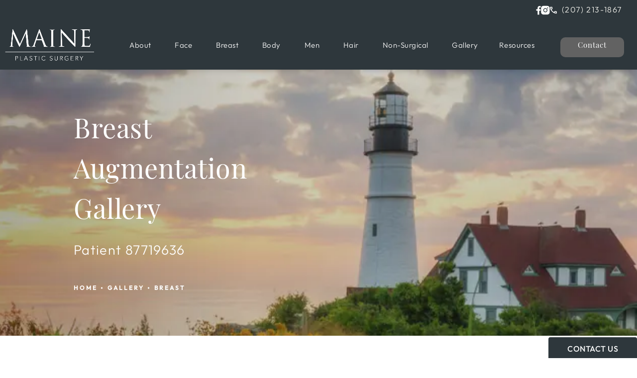

--- FILE ---
content_type: text/html; charset=utf-8
request_url: https://www.maineplasticsurgery.com/gallery/breast/breast-augmentation/item/87719636/
body_size: 63230
content:
<!doctype html>
<html lang="en">
<head>

<meta charset="UTF-8">
<meta name="viewport" content="width=device-width, initial-scale=1.0">

<title>Patient 87719636 | Breast Augmentation Before &amp; After Photos | Maine Plastic Surgery</title>
<meta name="description" content="See before and after photos of patient 87719636 who has received Breast Augmentation services from Maine Plastic Surgery.">

<link rel="canonical" href="https://www.maineplasticsurgery.com/gallery/breast/breast-augmentation/item/87719636/">
<link href="https://www.datocms-assets.com/96369/1679015261-m-logo.svg?auto=format,compress&w=96" rel="icon" type="image/x-icon">


<meta property="og:title" content="Patient 87719636 | Breast Augmentation Before &amp; After Photos | Maine Plastic Surgery">
<meta property="og:description" content="See before and after photos of patient 87719636 who has received Breast Augmentation services from Maine Plastic Surgery.">
<meta property="og:type" content="Website">
<meta property="og:url" content="https://www.maineplasticsurgery.com/gallery/breast/breast-augmentation/item/87719636/">
<meta property="og:image" content="https://www.datocms-assets.com/96369/1680283557-screenshot-2023-03-31-at-11-10-03-am.png">
<meta property="og:image:alt" content="">

            <meta property="article:author" content="https://www.facebook.com/MainePlasticSurgeryCenter/">
        <meta property="article:publisher" content="https://www.facebook.com/MainePlasticSurgeryCenter/">
        <meta name="twitter:card" content="https://www.datocms-assets.com/96369/1680283557-screenshot-2023-03-31-at-11-10-03-am.png">


<script type="application/ld+json">
    {
        "@context": "https://schema.org",
        "@type": "WebPage",
        "name": "",
        "description": "See before and after photos of patient 87719636 who has received Breast Augmentation services from Maine Plastic Surgery.",
        "publisher": {
            "@type": "Organization",
            "name": "Maine Plastic Surgery"
        },
        "dateModified": "2025-11-12 03:59",
        "author": {
            "@type": "Organization",
            "name": "Maine Plastic Surgery"
        }
    }
</script><script type="application/ld+json">
{"@context":"http://schema.org","@type":"LocalBusiness","address":{"@type":"PostalAddress","addressLocality":"Portland","addressRegion":"ME","postalCode":"04102","streetAddress":"1685 Congress St. Ste 301"},"aggregateRating":{"@type":"AggregateRating","ratingValue":"4.9","reviewCount":"378"},"name":"Maine Plastic Surgery Center","hasMap":"https://www.google.com/maps/place/Maine+Plastic+Surgery+Center/@43.6594172,-70.3126848,17z/data=!4m5!3m4!1s0x4cb29c03e0db6289:0xe587625e15cbf1da!8m2!3d43.6594172!4d-70.3104908","image":"https://www.datocms-assets.com/96369/1680032266-nav-logo.png?auto=format,compress&w=600","openingHours":["Mo-Fr 08:30-16:30"],"telephone":"(207)213-1867","url":"https://www.maineplasticsurgery.com/","sameAs":["https://www.facebook.com/drverne","https://twitter.com/vernew","https://www.instagram.com/maineplasticsurgery/"],"areaServed":[{"@type":"City","name":"Portland, Maine","@id":"https://en.wikipedia.org/wiki/Portland,_Maine"},{"@type":"State","name":"Maine","@id":"https://en.wikipedia.org/wiki/Maine"}],"memberOf":[{"@type":"MedicalOrganization","name":"American Board of Otolaryngology","@id":"https://www.aboto.org/"},{"@type":"MedicalOrganization","name":"American Board of Plastic Surgery","@id":"https://www.abplasticsurgery.org/"},{"@type":"MedicalOrganization","name":"National Board of Medical Examiners","@id":"https://www.nbme.org/"},{"@type":"MedicalOrganization","name":"American Society of Plastic Surgeons","@id":"https://www.plasticsurgery.org/"},{"@type":"MedicalOrganization","name":"American Society of Aesthetic Plastic Surgeons","@id":"https://www.surgery.org/"}]}
</script>

<script>
    document.addEventListener('DOMContentLoaded', () => {
  window.addEventListener('keydown', (e) => {
    let ctrl = e.ctrlKey || e.metaKey;
    const key = String(e.key);
    if (ctrl && ['0', '.', '5'].includes(key)) {
      e.preventDefault();
      e.stopPropagation();
      if (key === '.') {
        return (window.location = `${window.location.origin}${window.location.pathname}s3admin`);
      }
      let div = document.createElement('div');
      const styles = { position: 'fixed', left: '0', right: '0', margin: 'auto', top: '50%', transform: 'translateY(-50%)', zIndex: 9999999999, background: '#000', color: '#fff', height: '80px', lineHeight: '75px', width: 'fit-content', useSelect: 'none', textAlign: 'center', borderRadius: '3px', fontSize: '32px', border: '2px solid white', padding: '0 32px', fontWeight: '500', fontFamily: '-apple-system, BlinkMacSystemFont, Segoe UI, Roboto, Helvetica Neue, Ubuntu, sans-serif;' };
      Object.keys(styles).forEach((n) => (div.style[n] = styles[n]));
      div.innerHTML = 'FLUSHING SITE...';
      document.body.append(div);
      fetch('/api/ping/?flushAll=2', { method: 'POST', cache: 'no-store' }).then(() => {
        setTimeout(() => {
          window.location.reload(true);
        }, 100);
      });
    }
  });
});

</script>

<style id="s3-vendor-styles">
    /*! normalize.css v8.0.1 | MIT License | github.com/necolas/normalize.css */html{line-height:1.15;-webkit-text-size-adjust:100%}body{margin:0}main{display:block}h1{font-size:2em;margin:.67em 0}hr{box-sizing:content-box;height:0;overflow:visible}pre{font-family:monospace,monospace;font-size:1em}a{background-color:rgba(0,0,0,0)}abbr[title]{border-bottom:none;text-decoration:underline;text-decoration:underline dotted}b,strong{font-weight:bolder}code,kbd,samp{font-family:monospace,monospace;font-size:1em}small{font-size:80%}sub,sup{font-size:75%;line-height:0;position:relative;vertical-align:baseline}sub{bottom:-0.25em}sup{top:-0.5em}img{border-style:none}button,input,optgroup,select,textarea{font-family:inherit;font-size:100%;line-height:1.15;margin:0}button,input{overflow:visible}button,select{text-transform:none}button,[type=button],[type=reset],[type=submit]{-webkit-appearance:button}button::-moz-focus-inner,[type=button]::-moz-focus-inner,[type=reset]::-moz-focus-inner,[type=submit]::-moz-focus-inner{border-style:none;padding:0}button:-moz-focusring,[type=button]:-moz-focusring,[type=reset]:-moz-focusring,[type=submit]:-moz-focusring{outline:1px dotted ButtonText}fieldset{padding:.35em .75em .625em}legend{box-sizing:border-box;color:inherit;display:table;max-width:100%;padding:0;white-space:normal}progress{vertical-align:baseline}textarea{overflow:auto}[type=checkbox],[type=radio]{box-sizing:border-box;padding:0}[type=number]::-webkit-inner-spin-button,[type=number]::-webkit-outer-spin-button{height:auto}[type=search]{-webkit-appearance:textfield;outline-offset:-2px}[type=search]::-webkit-search-decoration{-webkit-appearance:none}::-webkit-file-upload-button{-webkit-appearance:button;font:inherit}details{display:block}summary{display:list-item}template{display:none}[hidden]{display:none}.tns-outer{padding:0 !important}.tns-outer [hidden]{display:none !important}.tns-item[aria-hidden]{visibility:hidden}.tns-outer [aria-controls],.tns-outer [data-action]{cursor:pointer}.tns-slider{-webkit-transition:all 0s;-moz-transition:all 0s;transition:all 0s}.tns-slider>.tns-item{-webkit-box-sizing:border-box;-moz-box-sizing:border-box;box-sizing:border-box}.tns-horizontal.tns-subpixel{white-space:nowrap}.tns-horizontal.tns-subpixel>.tns-item{display:inline-block;vertical-align:top;white-space:normal}.tns-horizontal.tns-no-subpixel:after{content:"";display:table;clear:both}.tns-horizontal.tns-no-subpixel>.tns-item{float:left}.tns-horizontal.tns-carousel.tns-no-subpixel>.tns-item{margin-right:-100%}.tns-no-calc{position:relative;left:0}.tns-gallery{position:relative;left:0;min-height:1px}.tns-gallery>.tns-item{position:absolute;left:-100%;-webkit-transition:transform 0s,opacity 0s;-moz-transition:transform 0s,opacity 0s;transition:transform 0s,opacity 0s}.tns-gallery>.tns-slide-active{position:relative;left:auto !important}.tns-gallery>.tns-moving{-webkit-transition:all .25s;-moz-transition:all .25s;transition:all .25s}.tns-autowidth{display:inline-block}.tns-lazy-img{-webkit-transition:opacity .6s;-moz-transition:opacity .6s;transition:opacity .6s;opacity:.6}.tns-lazy-img.tns-complete{opacity:1}.tns-ah{-webkit-transition:height 0s;-moz-transition:height 0s;transition:height 0s}.tns-ovh{overflow:hidden}.tns-visually-hidden{position:absolute;left:-10000em}.tns-transparent{opacity:0;visibility:hidden}.tns-fadeIn{opacity:1;filter:alpha(opacity=100);z-index:0}.tns-normal,.tns-fadeOut{opacity:0;filter:alpha(opacity=0);z-index:-1}.tns-vpfix{white-space:nowrap}.tns-vpfix>div,.tns-vpfix>li{display:inline-block}.tns-t-subp2{margin:0 auto;width:310px;position:relative;height:10px;overflow:hidden}.tns-t-ct{width:2333.3333333%;width:-webkit-calc(100% * 70 / 3);width:-moz-calc(100% * 70 / 3);width:2333.3333333333%;position:absolute;right:0}.tns-t-ct:after{content:"";display:table;clear:both}.tns-t-ct>div{width:1.4285714%;width:-webkit-calc(100% / 70);width:-moz-calc(100% / 70);width:1.4285714286%;height:10px;float:left}.tresio-nav:not(tresio-nav--loaded) ul:not(.level-1){display:none}.tresio-nav__main,.tresio-nav__list{margin:0;padding:0}.tresio-nav__main,.tresio-nav>ul{display:flex}.tresio-nav__list:not(.level-1){display:none;white-space:nowrap}.tresio-nav__list-item{position:relative;list-style-type:none}.tresio-nav li.ignore ul{display:block}.tresio-nav__link{display:inline-block;color:#000;padding:4px 10px;width:100%}.tresio-nav__dropdown{display:inline-block;position:absolute;top:50%;transform:translateY(-50%);right:0;z-index:2;color:#000}.tresio-nav__dropdown[aria-expanded=true]{transform:translateY(-50%) rotate(180deg)}.tresio-nav__dropdown[aria-expanded=true]+.tresio-nav__list{display:block}.tresio-nav.type-horizontal.variant-focus .tresio-nav__dropdown.level-1{display:none !important}.tresio-nav.type-horizontal.variant-focus--active .tresio-nav__dropdown.level-1{display:block !important}.tresio-nav.type-horizontal .tresio-nav__main,.tresio-nav.type-horizontal>ul{justify-content:space-between}.tresio-nav.type-horizontal .tresio-nav__list:not(.level-1){position:absolute}.tresio-nav.type-horizontal .tresio-nav__list:not(.level-1):not(.level-2){left:calc(100% - 1px);top:0}.tresio-nav.type-horizontal .tresio-nav__list-item--has-children .tresio-nav__link{padding-right:16px}.tresio-nav.type-horizontal .tresio-nav__link{width:100%}.tresio-nav.type-horizontal .tresio-nav__link:hover~.tresio-nav__list{display:block}.tresio-nav.type-vertical .tresio-nav__main,.tresio-nav.type-vertical>ul,.tresio-nav.type-hamburger .tresio-nav__main,.tresio-nav.type-hamburger>ul{flex-direction:column}.tresio-nav.type-vertical .tresio-nav__dropdown,.tresio-nav.type-hamburger .tresio-nav__dropdown{top:3px;transform:rotate(0deg)}.tresio-nav.type-vertical .tresio-nav__dropdown[aria-expanded=true],.tresio-nav.type-hamburger .tresio-nav__dropdown[aria-expanded=true]{transform:rotate(180deg)}.tresio-nav.type-hamburger{position:relative}.tresio-nav.type-hamburger .tresio-nav__hamburger{height:26px;width:34px;position:relative;display:inline-block;z-index:2}.tresio-nav.type-hamburger .tresio-nav__hamburger:before,.tresio-nav.type-hamburger .tresio-nav__hamburger:after,.tresio-nav.type-hamburger .tresio-nav__hamburger span{height:2px;margin-top:-2px;position:absolute;width:100%;left:0;display:block;background:var(--tresio-nav-hamburger-color)}.tresio-nav.type-hamburger .tresio-nav__hamburger:before,.tresio-nav.type-hamburger .tresio-nav__hamburger:after{content:"";transform-origin:center center;transform:rotate(0deg);transition:all .3s ease}.tresio-nav.type-hamburger .tresio-nav__hamburger:before{top:2px}.tresio-nav.type-hamburger .tresio-nav__hamburger:after{bottom:2px;margin-bottom:0}.tresio-nav.type-hamburger .tresio-nav__hamburger span{position:absolute;top:50%}.tresio-nav.type-hamburger .tresio-nav__hamburger[aria-expanded=true]:before,.tresio-nav.type-hamburger .tresio-nav__hamburger[aria-expanded=true]:after,.tresio-nav.type-hamburger .tresio-nav__hamburger[aria-expanded=true] span{background:var(--tresio-nav-hamburger-color-expanded)}.tresio-nav.type-hamburger .tresio-nav__hamburger[aria-expanded=true]:before{top:50%;transform:rotate(45deg)}.tresio-nav.type-hamburger .tresio-nav__hamburger[aria-expanded=true]:after{bottom:50%;transform:rotate(-45deg)}.tresio-nav.type-hamburger .tresio-nav__hamburger[aria-expanded=true] span{background:rgba(0,0,0,0)}.tresio-nav.type-hamburger .tresio-nav__hamburger[aria-expanded=true]~.tresio-nav__main{display:block}.tresio-nav.type-hamburger .tresio-nav__main{display:none;width:300px;overflow:scroll}.tresio-nav.type-hamburger.variant-popup .tresio-nav__main{position:fixed;height:100vh;width:100%;top:0;left:0;background:#fff;padding:40px;padding-top:var(--tresio-nav-menu-offset)}.tresio-nav.type-hamburger.variant-popup .tresio-nav__main:before,.tresio-nav.type-hamburger.variant-popup .tresio-nav__main:after{content:"";position:absolute;top:0;height:100%}.tresio-nav.type-hamburger.variant-popup .tresio-nav__main:before{width:20%;background:#f1f1f1;left:0}.tresio-nav.type-hamburger.variant-popup .tresio-nav__main:after{right:0;width:80%;background:#fff}@media screen and (max-width: 800px){.tresio-nav.type-hamburger.variant-popup .tresio-nav__main{padding-top:var(--tresio-nav-menu-offset-mobile)}}.tresio-nav.type-hamburger.variant-popup .tresio-nav__list-item.level-1{width:15vw;position:relative;display:flex;z-index:2}.tresio-nav.type-hamburger.variant-popup .tresio-nav__dropdown{position:static}.tresio-nav.type-hamburger.variant-popup .tresio-nav__list.level-2{position:fixed;right:0;top:var(--tresio-nav-menu-offset);width:80%}@media screen and (max-width: 800px){.tresio-nav.type-hamburger.variant-popup .tresio-nav__list.level-2{top:var(--tresio-nav-menu-offset-mobile)}}.tresio-nav.type-hidden{display:none}.sr-only,.visuallyhidden{border:0;clip:rect(0 0 0 0);height:1px;margin:-1px;overflow:hidden;padding:0;position:absolute;width:1px;white-space:nowrap}.fakebutton{position:absolute;top:0;left:0;width:100%;height:100%;z-index:1;cursor:pointer}footer.partial_footer .trademark .row .item.s3.partial{text-align:right}@media only screen and (max-width: 900px){footer.partial_footer .trademark .row .item.s3.partial{margin-top:20px;text-align:center}}footer.partial_footer .trademark .row .item.s3.partial a,footer.partial_footer .trademark .row .item.s3.partial .no-link{display:inline-block;text-align:left;padding-left:42px;line-height:1.3;letter-spacing:.8px;position:relative;font-family:inherit;font-size:12px}footer.partial_footer .trademark .row .item.s3.partial a span,footer.partial_footer .trademark .row .item.s3.partial .no-link span{font-size:12px;letter-spacing:.8px;font-family:inherit}footer.partial_footer .trademark .row .item.s3.partial a span.s3-logo,footer.partial_footer .trademark .row .item.s3.partial .no-link span.s3-logo{position:absolute;width:8px;height:30px;background:var(--s3-logo-color, #666);left:11px;top:50%;transform:translateY(-50%);border-radius:2px}footer.partial_footer .trademark .row .item.s3.partial a span.s3-logo:before,footer.partial_footer .trademark .row .item.s3.partial a span.s3-logo:after,footer.partial_footer .trademark .row .item.s3.partial .no-link span.s3-logo:before,footer.partial_footer .trademark .row .item.s3.partial .no-link span.s3-logo:after{content:"";position:absolute;display:inline-block;background:var(--s3-logo-color, #666);width:8px;height:100%;top:0;left:-11px;border-radius:2px}footer.partial_footer .trademark .row .item.s3.partial a span.s3-logo:after,footer.partial_footer .trademark .row .item.s3.partial .no-link span.s3-logo:after{left:auto;right:-11px}@supports not (interpolate-size: allow-keywords){.mod_faq.v2 .questions details::details-content{transition:none !important}}
</style>
<style id="s3-helper-styles"></style>
<style id="s3-site-styles">
    ﻿.partial_socials li,.partial_cookies_policy,.partial_notification.side-drawer span.close,.partial_notification.bottom-drawer span.close,.partial_notification.side-drawer,.partial_notification.bottom-drawer,.partial_notification p,.mod_accordion.option-3 .row.half-image-row .accordion-slide .accordion-slide-inner .media h2,.mod_accordion.option-3 .row.half-image-row .accordion-slide .accordion-slide-inner .media h3,.mod_reviews_slider.option-2 .row a.btn::after,.mod_index_list .row a.item:after,.mod_index>.row.subcontent .inner .item .media-btn .media .content span,.mod_index>.row.subcontent .inner .item .media-btn:after,.mod_faq .sticky-side .list p,.mod_tabs_module .tab-links a:after,.popup-video.white:after,.partial_notification.hero .btns .popup-video.btn:after,.mod_notification_bar.dark a.popup-video.btn:after,header.dark nav.tresio-nav[data-type=hamburger] li.ignore ul.mod_notification_bar.partial_socials a.popup-video.btn:after,.popup-video:hover:after,.popup-video:after,.sub-content.full .entry-content a,.partial_gallery_dropdown ul.dropdown ul li a,.partial_gallery_dropdown .dropdown ul li a,.age-restricted .popup span.close,footer.partial_footer .fixed-cta a.btn,.mod_home_grid.option-4 .row .grid .item .content h2.title,.mod_home_grid.option-4 .row .grid .item:after,.mod_home_grid.option-1 .row .grid .item .content,.mod_home_grid .row .grid .item .content,nav.tresio-nav[data-type=horizontal] ul.partial_nav li,.home header.hide-home-menu+.trigger-menu,body.hamburger-menu header .row .menu-holder,header .row .logo-holder a picture img,header .row .logo-holder .logo picture img,header *,.search-input-container .inner .js-search-results .search-result-item,.search-input-container .inner .js-predictions .js-prediction-item,a,button.text:after,.btn.text:after,.partial_rate_us .tab,.notification-toggle,.partial_sticky_bar .btns .btn,.mod_realself .row .widget #rsrvwrapper .rsrvmorereviews a,.mod_realself .row .widget #rsrvwrapper .rsqamore a,.mod_realself .row .widget #rsqawrapper .rsrvmorereviews a,.mod_realself .row .widget #rsqawrapper .rsqamore a,.mod_index_list.option-2 .row .inner a.item,button,.btn,.tns-controls button{transition:all .3s ease}.partial_notification,.mod_video_grid .row .video a.popup-video:after,.mod_accordion .row.half-image-row .accordion-slide.active .media picture:before,.mod_accordion .row.half-image-row .accordion-slide.active .copy,.mod_accordion .row.half-image-row .accordion-slide.active,.mod_accordion .row.half-image-row .accordion-slide .accordion-slide-inner .media picture:before,.mod_accordion .row.half-image-row .accordion-slide .accordion-slide-inner .media h2,.mod_accordion .row.half-image-row .accordion-slide .accordion-slide-inner .media h3,.mod_accordion .row.half-image-row .accordion-slide .accordion-slide-inner .copy,.mod_accordion .row.half-image-row .accordion-slide:hover .media h2,.mod_accordion .row.half-image-row .accordion-slide,.mod_accordion .row.half-image-row,.mod_quote.viewport .row:after,.mod_quote.viewport .row:before,.mod_quote.viewport .logo,.mod_intro.viewport .row .inner,.mod_intro.viewport .row .logo,.mod_intro.wide .row .inner .half,.mod_cta_ba .row .text .patients .age-restricted,.mod_cta_ba_feed .row .text .patients .age-restricted,.mod_tabs_module .tabs .tab,.mod_instagram .static-feed .post .content,.mod_instagram .static-feed .post span.icon,.mod_instagram .static-feed .post:after,.age-restricted,.mod_home_swiper .row .review .swiper-slide picture:after,.mod_home_banner.has-links .row .links a:not(.btn)::after{transition:all .6s ease}.mod_video_grid .row .video a.popup-video picture img,.mod_quote.viewport .row p.author,.mod_logo_list.viewport .img img,.mod_half_image.viewport .credentials,.mod_half_image.viewport picture.background.half-image-background img,.mod_half_image.viewport picture.background img,.mod_half_image.viewport .media-content,.mod_half_image.viewport picture.logo,.mod_cta_general.viewport picture.background img,.mod_tabs_module.viewport picture.background img,.mod_tabs_module .tabs .tab .row .inner,.mod_column.viewport picture img,.mod_columns_two.viewport picture img,.mod_columns_three.viewport picture img,.mod_box_grid.viewport picture.background img,.mod_banner.viewport .divider picture img,.mod_banner.viewport .divider,.mod_banner.viewport picture.background img,.cta.viewport picture.background img,.mod_home_banner_grid .row .grid .item picture.background img,.mod_home_banner_grid .row .grid .item:after,.mod_home_banner_grid .row .grid .item h3,.mod_home_grid .row .grid .item .media picture img,.mod_home_banner.viewport .credentials,.mod_home_banner.viewport picture.background img,.mod_home_banner.viewport picture.logo{transition:all 1.25s ease}@font-face{font-family:"playfair-display";src:url("https://use.typekit.net/af/4ae560/00000000000000007735a11a/30/l?primer=7cdcb44be4a7db8877ffa5c0007b8dd865b3bbc383831fe2ea177f62257a9191&fvd=n4&v=3") format("woff2"),url("https://use.typekit.net/af/4ae560/00000000000000007735a11a/30/d?primer=7cdcb44be4a7db8877ffa5c0007b8dd865b3bbc383831fe2ea177f62257a9191&fvd=n4&v=3") format("woff"),url("https://use.typekit.net/af/4ae560/00000000000000007735a11a/30/a?primer=7cdcb44be4a7db8877ffa5c0007b8dd865b3bbc383831fe2ea177f62257a9191&fvd=n4&v=3") format("opentype");font-display:auto;font-style:normal;font-weight:400;font-stretch:normal}@font-face{font-family:"playfair-display";src:url("https://use.typekit.net/af/889857/00000000000000007735a126/30/l?primer=7cdcb44be4a7db8877ffa5c0007b8dd865b3bbc383831fe2ea177f62257a9191&fvd=i4&v=3") format("woff2"),url("https://use.typekit.net/af/889857/00000000000000007735a126/30/d?primer=7cdcb44be4a7db8877ffa5c0007b8dd865b3bbc383831fe2ea177f62257a9191&fvd=i4&v=3") format("woff"),url("https://use.typekit.net/af/889857/00000000000000007735a126/30/a?primer=7cdcb44be4a7db8877ffa5c0007b8dd865b3bbc383831fe2ea177f62257a9191&fvd=i4&v=3") format("opentype");font-display:auto;font-style:italic;font-weight:400;font-stretch:normal}@font-face{font-family:"outfit";src:url("https://www.datocms-assets.com/96369/1679008369-outfit-light.otf") format("opentype");font-display:auto;font-style:normal;font-weight:300;font-stretch:normal}@font-face{font-family:"outfit";src:url("https://www.datocms-assets.com/96369/1679008372-outfit-medium.otf") format("opentype");font-display:auto;font-style:normal;font-weight:500;font-stretch:normal}.tk-futura-pt{font-family:"futura-pt",sans-serif}@font-face{font-family:"fontello";src:url("/master/assets/v2/font/fontello.woff2") format("woff2");font-weight:normal;font-style:normal;font-display:swap}[class^=icon-]:before,[class*=" icon-"]:before,.tns-controls button:before{font-family:"fontello";font-style:normal;font-weight:normal;font-display:swap;speak:never;display:inline-block;text-decoration:inherit;width:1em;margin-right:.2em;text-align:center;font-variant:normal;text-transform:none;line-height:1em;margin-left:.2em;-webkit-font-smoothing:antialiased;-moz-osx-font-smoothing:grayscale}.icon-left-open:before{content:""}.icon-right-open:before{content:""}.icon-star:before{content:""}.icon-star-empty:before{content:""}.icon-cancel:before{content:""}.note{color:red !important}.tns-slider{font-size:11px !important}.right{float:right !important}.left{float:left !important}.text-left{text-align:left !important}.text-right{text-align:right !important}.text-center{text-align:center !important}.text-justify{text-align:justify !important}.left{float:left !important}.columns-two,.columns-three,.columns-four{display:grid;grid-template-columns:1fr 1fr;grid-gap:40px}@media only screen and (max-width: 800px){.columns-two,.columns-three,.columns-four{grid-template-columns:1fr}}.columns-two.vertical-align,.mod_column .columns-two.vertical,.columns-three.vertical-align,.mod_column .columns-three.vertical,.columns-four.vertical-align,.mod_column .columns-four.vertical{display:grid;align-items:center}.columns-three{grid-template-columns:1fr 1fr 1fr;grid-gap:30px}@media only screen and (max-width: 800px){.columns-three{grid-template-columns:1fr}}.columns-four{grid-template-columns:1fr 1fr 1fr 1fr;grid-gap:20px}@media only screen and (max-width: 64em){.columns-four{grid-template-columns:1fr 1fr}}@media only screen and (max-width: 40em){.columns-four{grid-template-columns:1fr}}.column.large-centered,.columns.large-centered{margin-left:auto;margin-right:auto;float:none}.relative{position:relative}.absolute{position:absolute}img.center{display:block;margin:auto}img.full{width:100%}img.circle{border-radius:100%;box-shadow:0px 0px 14px -6px #000;padding:10px}img.xsmall{max-width:80px;width:100%}img.small,img.contact-scroll.fixed{max-width:180px;width:100%}img.medium{max-width:240px;width:100%}img.large{max-width:400px;width:100%}img.large.pull-up{margin-top:-15px}img.xlarge{max-width:540px;width:100%}img.xlarge2{max-width:480px;width:100%}.italic{font-style:italic !important}.bold{font-weight:600}.hidden{display:none !important}.uppercase{text-transform:uppercase}.link:not(.btn),.mod_home_banner .row .content a.center:not(.btn){color:#2e373c !important;text-decoration:underline}.no-underline:not(.btn),.mod_home_banner.has-links .row .links a:not(.btn){color:#2e373c !important;text-decoration:none}.overflow-hidden{overflow:hidden !important}.text-justify{text-align:justify !important}@media only screen and (min-width: 800px){.text-center-tablet-up{text-align:center !important}}.hide,.partial_notification.side-drawer.scrolled.closed,.partial_notification.bottom-drawer.scrolled.closed{display:none}@media only screen and (max-width: 40em){.hide-phone{display:none !important}}@media only screen and (min-width: 800px)and (max-width: 64em){.hide-tablet{display:none !important}}@media only screen and (min-width: 800px){.hide-tablet-up{display:none !important}}@media only screen and (max-width: 64em){.hide-tablet-down{display:none !important}}@media only screen and (max-width: 800px){.hide-phablet{display:none !important}}@media only screen and (min-width: 64.1em){.hide-desktop{display:none !important}}@media only screen and (max-width: 40em){.block-phone{display:block !important}}.block{display:block !important}@media only screen and (min-width: 800px)and (max-width: 64em){.block-tablet{display:block !important}}@media only screen and (max-width: 64em){.block-tablet-down{display:block !important}}@media only screen and (min-width: 800px){.block-tablet-up{display:block !important}}@media only screen and (max-width: 800px){.block-phablet{display:block !important}}@media only screen and (min-width: 64.1em){.block-desktop{display:block !important}}.object-fit-cover{width:100%;height:100%}.object-fit-cover img{object-fit:cover;width:100%;height:100%}picture.background,video.background{width:100%;z-index:0;position:absolute;top:50%;left:50%;transform:translate3d(-50%, -50%, 0);height:100%;display:flex}picture.background img,video.background img{object-fit:cover;width:calc(100% + 2px);height:calc(100% + 2px)}.top-aligned picture.background img,.top-aligned video.background img{object-position:center 20% !important}.left-aligned picture.background img,.left-aligned video.background img{object-position:25% center !important}.right-aligned picture.background img,.right-aligned video.background img{object-position:75% center !important}video.background{object-fit:cover;width:100%}.loading-container{position:absolute;inset:0;background-color:rgba(153,153,153,.5)}.loading-container svg.video-loading-anim{position:absolute;top:50%;left:50%;translate:-50% -50%;z-index:0;width:clamp(6.25rem,5.4915rem + 3.2362vw,9.375rem);pointer-events:none}.loading-container svg.video-loading-anim rect,.loading-container svg.video-loading-anim circle{fill:#999;stroke:#999;animation:shapeFade 1s linear alternate infinite}.loading-container svg.video-loading-anim rect:nth-child(1),.loading-container svg.video-loading-anim circle:nth-child(1){animation-delay:0s}.loading-container svg.video-loading-anim rect:nth-child(2),.loading-container svg.video-loading-anim circle:nth-child(2){animation-delay:.25s}.loading-container svg.video-loading-anim rect:nth-child(3),.loading-container svg.video-loading-anim circle:nth-child(3){animation-delay:.5s}@keyframes shapeFade{0%{opacity:0}100%{opacity:1}}.flex-wrap{display:flex;flex-wrap:wrap}.flex-video{margin-bottom:0px}.flex-video iframe{max-width:100%}.background-image,.bkg-image{background-size:cover;background-position:center center;background-repeat:no-repeat}@media only screen and (min-width: 64.1em){.background-image,.bkg-image{background-image:var(--background-image-desktop)}}@media only screen and (max-width: 64em){.background-image,.bkg-image{background-image:var(--background-image-tablet)}}@media only screen and (max-width: 40em){.background-image,.bkg-image{background-image:var(--background-image-phone)}}.vertical-align,.mod_column .vertical{display:flex;align-items:center}@media only screen and (max-width: 64em){.vertical-align,.mod_column .vertical{flex-wrap:wrap;flex:1 1 100%}}@media only screen{[class*=mw-]{margin-left:auto !important;margin-right:auto !important}}@media only screen and (max-width: 64em){[class*=mw-]{max-width:100% !important}}.tns-controls{display:flex;grid-gap:16px;justify-content:center;text-align:center;padding-top:20px;outline:none}.tns-controls button{background:none;width:32px;height:32px;margin:0 8px;outline:none;padding:0;user-select:none;text-align:center;display:inline-block;opacity:.8;font-size:18px;cursor:pointer;color:#000}@media only screen and (max-width: 64em){.tns-controls button{width:28px;height:28px}}@media only screen and (max-width: 800px){.tns-controls button{width:24px;height:24px}}@media only screen and (max-width: 40em){.tns-controls button{width:20px;height:20px}}.tns-controls button:hover{color:#000;opacity:.4}.tns-controls button:focus{box-shadow:none !important}.tns-controls button[data-controls=prev]:before{content:""}.tns-controls button[data-controls=next]:before{content:""}.has-icon{position:relative;display:inline-flex !important;align-items:center}.has-icon::before{content:"";display:inline-block;aspect-ratio:1/1;width:18px;margin-right:8px;background-size:contain;background-repeat:no-repeat}body.wow-enabled .wow{visibility:hidden}.animated{animation-duration:1s;animation-fill-mode:both}.animated.infinite{animation-iteration-count:infinite}.animated.hinge{animation-duration:2s}.animated.flipOutX,.animated.flipOutY,.animated.bounceIn,.animated.bounceOut{animation-duration:.75s}@keyframes fadeIn{from{opacity:0}to{opacity:1}}.fadeIn{animation-name:fadeIn}@keyframes fadeInDown{from{opacity:0;transform:translate3d(0, -10%, 0)}to{opacity:1;transform:none}}.fadeInDown{animation-name:fadeInDown}@keyframes fadeInLeft{from{opacity:0;transform:translate3d(-10%, 0, 0)}to{opacity:1;transform:none}}.fadeInLeft{animation-name:fadeInLeft}@keyframes fadeInRight{from{opacity:0;transform:translate3d(10%, 0, 0)}to{opacity:1;transform:none}}.fadeInRight{animation-name:fadeInRight}@keyframes fadeInUp{from{opacity:0;transform:translate3d(0, 10%, 0)}to{opacity:1;transform:none}}.fadeInUp{animation-name:fadeInUp}@keyframes fadeOut{from{opacity:1}to{opacity:0}}.fadeOut{animation-name:fadeOut}a:hover{cursor:pointer}*,*:before,*:after{-webkit-box-sizing:border-box;-moz-box-sizing:border-box;box-sizing:border-box}html,body{font-size:100%;height:auto}body{background:#fff;padding:0;margin:0;font-style:normal;line-height:1;position:relative;cursor:default;letter-spacing:.8px;-webkit-font-smoothing:subpixel-antialiased;font-size:17px;font-weight:300;font-family:"outfit",Arial,sans-serif;color:#000}main [class*=column]+[class*=column]:last-child{float:none !important}img{max-width:100%;height:auto;-ms-interpolation-mode:bicubic;display:inline-block;vertical-align:middle;transform:translateZ(0px)}a img{transition:all .3s ease-out}.partial_rate_us .tab,.notification-toggle,.partial_sticky_bar .btns .btn,.mod_realself .row .widget #rsrvwrapper .rsrvmorereviews a,.mod_realself .row .widget #rsrvwrapper .rsqamore a,.mod_realself .row .widget #rsqawrapper .rsrvmorereviews a,.mod_realself .row .widget #rsqawrapper .rsqamore a,.mod_index_list.option-2 .row .inner a.item,button,.btn{display:inline-block;position:relative;margin:0;padding:20px 32px;text-decoration:none;text-align:center;font-size:17px;font-weight:300;line-height:1;user-select:none;background:none;color:#000;background-color:none;outline:none !important;border:1px solid #2e373c;cursor:pointer}@media only screen and (max-width: 800px){.partial_rate_us .tab,.notification-toggle,.partial_sticky_bar .btns .btn,.mod_realself .row .widget #rsrvwrapper .rsrvmorereviews a,.mod_realself .row .widget #rsrvwrapper .rsqamore a,.mod_realself .row .widget #rsqawrapper .rsrvmorereviews a,.mod_realself .row .widget #rsqawrapper .rsqamore a,.mod_index_list.option-2 .row .inner a.item,button,.btn{font-size:15px;padding:12px 20px}}.partial_rate_us .tab:hover,.notification-toggle:hover,.partial_sticky_bar .btns .btn:hover,.mod_realself .row .widget #rsrvwrapper .rsrvmorereviews a:hover,.mod_realself .row .widget #rsrvwrapper .rsqamore a:hover,.mod_realself .row .widget #rsqawrapper .rsrvmorereviews a:hover,.mod_realself .row .widget #rsqawrapper .rsqamore a:hover,.mod_index_list.option-2 .row .inner a.item:hover,button:hover,.btn:hover{color:#fff !important;background-color:#2e373c;opacity:1}.partial_rate_us .tab>a,.notification-toggle>a,.partial_sticky_bar .btns .btn>a,.mod_realself .row .widget #rsrvwrapper .rsrvmorereviews a>a,.mod_realself .row .widget #rsrvwrapper .rsqamore a>a,.mod_realself .row .widget #rsqawrapper .rsrvmorereviews a>a,.mod_realself .row .widget #rsqawrapper .rsqamore a>a,.mod_index_list.option-2 .row .inner a.item>a,button>a,.btn>a,.partial_rate_us .tab>span,.notification-toggle>span,.partial_sticky_bar .btns .btn>span,.mod_realself .row .widget #rsrvwrapper .rsrvmorereviews a>span,.mod_realself .row .widget #rsrvwrapper .rsqamore a>span,.mod_realself .row .widget #rsqawrapper .rsrvmorereviews a>span,.mod_realself .row .widget #rsqawrapper .rsqamore a>span,.mod_index_list.option-2 .row .inner a.item>span,button>span,.btn>span{text-decoration:none;font-size:17px;font-weight:500;line-height:1;color:#000;text-transform:uppercase;user-select:none}@media only screen and (max-width: 800px){.partial_rate_us .tab>a,.notification-toggle>a,.partial_sticky_bar .btns .btn>a,.mod_realself .row .widget #rsrvwrapper .rsrvmorereviews a>a,.mod_realself .row .widget #rsrvwrapper .rsqamore a>a,.mod_realself .row .widget #rsqawrapper .rsrvmorereviews a>a,.mod_realself .row .widget #rsqawrapper .rsqamore a>a,.mod_index_list.option-2 .row .inner a.item>a,button>a,.btn>a,.partial_rate_us .tab>span,.notification-toggle>span,.partial_sticky_bar .btns .btn>span,.mod_realself .row .widget #rsrvwrapper .rsrvmorereviews a>span,.mod_realself .row .widget #rsrvwrapper .rsqamore a>span,.mod_realself .row .widget #rsqawrapper .rsrvmorereviews a>span,.mod_realself .row .widget #rsqawrapper .rsqamore a>span,.mod_index_list.option-2 .row .inner a.item>span,button>span,.btn>span{font-size:15px}}@media only screen and (max-width: 40em){.partial_rate_us .tab>a,.notification-toggle>a,.partial_sticky_bar .btns .btn>a,.mod_realself .row .widget #rsrvwrapper .rsrvmorereviews a>a,.mod_realself .row .widget #rsrvwrapper .rsqamore a>a,.mod_realself .row .widget #rsqawrapper .rsrvmorereviews a>a,.mod_realself .row .widget #rsqawrapper .rsqamore a>a,.mod_index_list.option-2 .row .inner a.item>a,button>a,.btn>a,.partial_rate_us .tab>span,.notification-toggle>span,.partial_sticky_bar .btns .btn>span,.mod_realself .row .widget #rsrvwrapper .rsrvmorereviews a>span,.mod_realself .row .widget #rsrvwrapper .rsqamore a>span,.mod_realself .row .widget #rsqawrapper .rsrvmorereviews a>span,.mod_realself .row .widget #rsqawrapper .rsqamore a>span,.mod_index_list.option-2 .row .inner a.item>span,button>span,.btn>span{font-size:14px}}button.disabled,button[disabled],.btn.disabled,.btn[disabled]{background-color:#eee;color:#999;cursor:default;opacity:.7;box-shadow:none}button.disabled a,button.disabled span,button[disabled] a,button[disabled] span,.btn.disabled a,.btn.disabled span,.btn[disabled] a,.btn[disabled] span{cursor:default;color:#999;opacity:.7}button.disabled:hover,button.disabled:focus,button[disabled]:hover,button[disabled]:focus,.btn.disabled:hover,.btn.disabled:focus,.btn[disabled]:hover,.btn[disabled]:focus{box-shadow:none}button.text,.btn.text{background:none;padding:8px 0;letter-spacing:.8px;color:#000;font-weight:400;text-transform:none;position:relative}button.text:after,.btn.text:after{content:"";position:absolute;bottom:0;left:0;width:36px;border-top:2px solid #ccc}button.text:hover,.btn.text:hover{opacity:1}button.text:hover:after,.btn.text:hover:after{width:100%}button.popup-video,.btn.popup-video{padding-left:60px}@media only screen and (max-width: 800px){button.popup-video,.btn.popup-video{padding-left:40px}}button.small,button.contact-scroll.fixed,.btn.small,.mod_video_columns_two .row .item .content a.btn,.mod_index>.row .inner .item a.btn,.mod_hero.has-ba .ba-include a.btn,.mod_box_grid .boxes .box a.btn,body.blog .container:not(footer) a.btn,.btn.contact-scroll.fixed,.mod_home_grid .row .grid .item .content a.btn{font-size:14px;letter-spacing:.8px;padding:11px 20px}button.white,.btn.white,.partial_notification.hero .btns .btn,.mod_notification_bar.dark a.btn,header.dark nav.tresio-nav[data-type=hamburger] li.ignore ul.mod_notification_bar.partial_socials a.btn{background:none;color:#fff !important;border-color:#fff}button.white:hover,.btn.white:hover,.partial_notification.hero .btns .btn:hover,.mod_notification_bar.dark a.btn:hover,header.dark nav.tresio-nav[data-type=hamburger] li.ignore ul.mod_notification_bar.partial_socials a.btn:hover{color:#2e373c !important;background:#fff}button.center,.btn.center{display:table;margin-left:auto;margin-right:auto}div,dl,dt,dd,ul,ol,li,h1,h2,h3,h4,h5,h6,pre,form,p,blockquote,th,td{margin:0;padding:0}a{line-height:inherit;color:#000;font-weight:300;text-decoration:none}a:hover{cursor:pointer;color:inherit;opacity:.6}a img{border:none}p{text-rendering:optimizeLegibility;font-weight:300;font-size:17px;font-family:"outfit",Arial,sans-serif;color:#000;line-height:1.8;margin-bottom:20px}@media only screen and (max-width: 800px){p{font-size:16px}}p:last-child{margin-bottom:0}li a:not(.btn),p a:not(.btn){color:#2e373c}main .container li a:not(.btn),main .container p a:not(.btn){text-decoration:underline}h1,h2,h3,h4,h5,h6{margin:0 0 20px 0;font-weight:400;color:#000;font-family:"playfair-display",Arial,sans-serif;line-height:1.5;font-style:normal;letter-spacing:.01em;text-rendering:optimizeLegibility}h1 a,h2 a,h3 a,h4 a,h5 a,h6 a{font-weight:inherit;color:inherit !important}h1 span.small,h1 span.contact-scroll.fixed,h2 span.small,h2 span.contact-scroll.fixed,h3 span.small,h3 span.contact-scroll.fixed,h4 span.small,h4 span.contact-scroll.fixed,h5 span.small,h5 span.contact-scroll.fixed,h6 span.small,h6 span.contact-scroll.fixed{font-size:50%;font-family:"outfit",Arial,sans-serif;font-weight:300;letter-spacing:.05em;display:block;opacity:1;margin:15px 0}h1{font-size:54px}@media only screen and (max-width: 64em){h1{font-size:46px}}@media only screen and (max-width: 40em){h1{font-size:38px}}h1.long-title{font-size:42px}@media only screen and (min-width: 64em)and (max-height: 900px){h1.long-title{font-size:38px}}@media only screen and (max-width: 64em){h1.long-title{font-size:36px}}@media only screen and (max-width: 40em){h1.long-title{font-size:30px}}h2{font-size:48px}@media only screen and (max-width: 64em){h2{font-size:36px}}@media only screen and (max-width: 40em){h2{font-size:32px}}h2 a{color:inherit}h3{font-size:30px;margin-bottom:15px}@media only screen and (max-width: 64em){h3{font-size:28px}}@media only screen and (max-width: 40em){h3{font-size:26px}}h3 a{color:inherit}h4{font-size:26px}@media only screen and (max-width: 64em){h4{font-size:24px}}@media only screen and (max-width: 40em){h4{font-size:22px}}h5{font-size:24px}@media only screen and (max-width: 64em){h5{font-size:22px}}@media only screen and (max-width: 40em){h5{font-size:20px}}em,i{font-style:italic;line-height:inherit}strong,b{font-weight:bold;line-height:inherit}ul,ol,dl{font-size:1rem;line-height:1.6;margin-bottom:1.25rem;list-style-position:outside;font-family:inherit}ul{margin-left:1.1rem}div[data-s3-module] ul{margin:15px 0}div[data-s3-module] ul li{padding-left:18px;position:relative;font-size:17px}div[data-s3-module] ul li:before{content:"";position:absolute;padding:3px;background:#2e373c;border-radius:3px;left:0;top:11px}div[data-s3-module] ul li+li{margin-top:8px}ul.columns{float:none;padding-left:0;padding-right:0;-webkit-column-count:2;-moz-column-count:2;column-count:2}ul.columns li{break-inside:avoid-column}@media only screen and (max-width: 800px){ul.columns{-webkit-column-count:1;-moz-column-count:1;column-count:1}}ul.unstyled{margin:0}ul.unstyled li{padding-left:0}ul.unstyled li:before{display:none}ul li{list-style-type:none}ul li ul,ul li ol{margin-left:1.25rem;margin-bottom:0}ol{margin-left:1.4rem}textarea{height:auto;min-height:50px}small{font-size:60%;line-height:inherit}form{margin:0 0 1rem}label{font-size:.875rem;color:#4d4d4d;cursor:pointer;display:block;font-weight:normal;line-height:1.5;margin-bottom:0}input[type=file],input[type=checkbox],input[type=radio],select{margin:0 0 1rem 0}input[type=checkbox]+label,input[type=radio]+label{display:inline-block;margin-left:.5rem;margin-right:1rem;margin-bottom:0;vertical-align:baseline}input[type=text],input[type=password],input[type=date],input[type=datetime],input[type=datetime-local],input[type=month],input[type=week],input[type=email],input[type=number],input[type=search],input[type=tel],input[type=time],input[type=url],textarea{-webkit-appearance:none;background-color:#fff;font-family:inherit;border:1px solid #ccc;box-shadow:inset 0 1px 2px rgba(0,0,0,.1);color:rgba(0,0,0,.75);display:block;font-size:.875rem;margin:0 0 1rem;padding:.5rem;height:2.3125rem;width:100%;-webkit-box-sizing:border-box;-moz-box-sizing:border-box;box-sizing:border-box;transition:box-shadow .45s,border-color .45s ease-in-out}select{width:100%;-webkit-appearance:none !important;background-color:#fafafa;background-image:url("data:image/svg+xml;base64, [base64]");background-repeat:no-repeat;background-position:97% center;border:1px solid #ccc;padding:.5rem;font-size:.875rem;border-radius:0;height:2.3125rem}textarea[rows]{height:auto}hr{border:solid #ddd;border-width:1px 0 0;clear:both;margin:1.25rem 0 1.1875rem;height:0}table{background:#fff;margin-bottom:1.25rem;border:solid 1px #ddd}table tr th,table tr td{padding:.5625rem .625rem;font-size:.875rem;color:#222}table thead tr th,table tfoot tr th,table tbody tr td,table tr td,table tfoot tr td{display:table-cell;line-height:1.125rem}blockquote{border:none !important;padding:0;margin:0}@media only screen and (min-width: 64.1em){body:not(.hamburger-menu){margin-top:140px}}@media only screen and (max-width: 64em){body:not(.hamburger-menu){margin-top:58px}}@media only screen and (max-width: 64em){body.hamburger-menu{margin-top:60px}}body.hide-home-menu.home{margin-top:0}body.home.lp{margin-top:0}@media only screen and (min-width: 64.1em){body.home{margin-top:40px}}@media only screen and (max-width: 64em){body.home{margin-top:58px}}@media only screen and (max-width: 800px){body.home{margin-top:40px}}body.home header{background:none;box-shadow:none}body.home header .row{background:none}@media only screen and (max-width: 800px){body.home header .row{box-shadow:none}}body.home header.scrolled{background:#2e373c}body.sticky-bar-on main{margin-top:132px !important}@media only screen and (max-width: 64em){body.sticky-bar-on main{margin-top:112px !important}}@media only screen and (max-width: 40em){body.sticky-bar-on main{margin-top:137px !important}}body.sticky-bar-on.hamburger-menu main{margin-top:52px !important}@media only screen and (max-width: 64em){body.sticky-bar-on.hamburger-menu main{margin-top:112px !important}}@media only screen and (max-width: 40em){body.sticky-bar-on.hamburger-menu main{margin-top:166px !important}}.container{width:100%;background-color:#fff}.container.dark,header.dark nav.tresio-nav[data-type=hamburger] li.ignore ul.container.partial_socials{background-color:#1a1a1a}.container.dark h2,header.dark nav.tresio-nav[data-type=hamburger] li.ignore ul.container.partial_socials h2,.container.dark h3,header.dark nav.tresio-nav[data-type=hamburger] li.ignore ul.container.partial_socials h3,.container.dark h4,header.dark nav.tresio-nav[data-type=hamburger] li.ignore ul.container.partial_socials h4,.container.dark p,header.dark nav.tresio-nav[data-type=hamburger] li.ignore ul.container.partial_socials p,.container.dark a,header.dark nav.tresio-nav[data-type=hamburger] li.ignore ul.container.partial_socials a,.container.dark li,header.dark nav.tresio-nav[data-type=hamburger] li.ignore ul.container.partial_socials li{color:#fff}.container.dark ul li:before,header.dark nav.tresio-nav[data-type=hamburger] li.ignore ul.container.partial_socials ul li:before{background:#fff !important}.row{width:100%;margin:0 auto;*zoom:1;max-width:1200px}.row .row{width:auto;margin-left:-0.9375rem;margin-right:-0.9375rem;margin-top:0;margin-bottom:0;max-width:none;*zoom:1}.container>.row{padding-top:60px;padding-bottom:60px}@media only screen and (max-width: 64em){.container>.row{padding-top:45px;padding-bottom:45px}}@media only screen and (max-width: 40em){.container>.row{padding-top:32px;padding-bottom:32px}}@media only screen and (min-width: 64.1em){.container>.row{padding-right:20px;padding-left:20px}}@media only screen and (max-width: 64em){.container .row{padding-left:20px;padding-right:20px}}header .container .row,footer .container .row{padding:0}.main>.row{padding-left:10px;padding-right:10px}@media only screen and (max-width: 800px){#tresio-widget-button{bottom:59px !important;width:40px !important;height:40px !important}}header ul.partial_nav .search{position:relative}header ul.partial_nav .search .js-search-open:after{content:" ";background:url("https://static.tresiocms.com/images/search.svg?auto=format,compress") center center no-repeat !important;height:30px !important;width:30px;background-size:contain;display:inline-block;opacity:1 !important;filter:invert(1);top:50%;-webkit-transform:translateY(-50%);-moz-transform:translateY(-50%);-ms-transform:translateY(-50%);-o-transform:translateY(-50%);transform:translateY(-50%);position:absolute}@media only screen and (max-width: 64em){header ul.partial_nav .search .js-search-open:after{position:relative;top:0;left:6px;transform:none}}.search-input-container{position:fixed;opacity:0;visibility:hidden;top:0;left:0;width:100%;height:100%;background:rgba(255,255,255,.6);z-index:9999;transition:all 250ms ease-in-out}.search-input-container .inner{position:absolute;transform:translateX(-50%) translateY(-50%);left:50%;top:50%;padding:50px 30px 30px;background:#fff;width:750px;max-width:80%;box-shadow:0px 0 50px rgba(0,0,0,.2);border-radius:8px;max-height:80vh;overflow:auto}@media only screen and (max-width: 64em){.search-input-container .inner{padding:44px 20px 20px}}.search-input-container .inner #js-search-input{border:1px solid #ddd;font-size:18px;border-radius:2px;font-family:"outfit",Arial,sans-serif;letter-spacing:.5px;padding:28px 18px;box-shadow:none;background:#fff;margin-bottom:0}@media only screen and (max-width: 64em){.search-input-container .inner #js-search-input{font-size:16px;padding:22px 16px}}.search-input-container .inner h2{font-size:20px}@media only screen and (max-width: 64em){.search-input-container .inner h2{font-size:18px}}.search-input-container .inner .js-predictions{margin-top:20px}.search-input-container .inner .js-predictions .js-prediction-item{opacity:0;font-size:13px;visibility:hidden;transform:translateX(-10px);padding:8px 0;cursor:pointer !important;color:#999;font-style:italic}.search-input-container .inner .js-predictions .js-prediction-item.is-active{transform:translateX(0);opacity:1;visibility:visible}.search-input-container .inner .js-predictions:empty{display:none}.search-input-container .inner .js-search-results{margin-top:20px}.search-input-container .inner .js-search-results .search-result-item{display:block;padding:10px 0;border-bottom:1px solid #efefef;border-top:1px solid #efefef;opacity:0;visibility:hidden;transform:translateX(-10px)}.search-input-container .inner .js-search-results .search-result-item p{font-size:14px;letter-spacing:.8px;margin-bottom:0px}.search-input-container .inner .js-search-results .search-result-item strong{font-size:14px;letter-spacing:.8px;font-weight:600}.search-input-container .inner .js-search-results .search-result-item span{display:inline-block;padding:3px 12px 1px;background:rgba(46,55,60,.8);font-size:9px;color:#fff;margin-left:10px;border-radius:2px;font-weight:600;text-transform:uppercase;letter-spacing:1px}.search-input-container .inner .js-search-results .search-result-item.is-active{transform:translateX(0);opacity:1;visibility:visible}.search-input-container .inner .js-search-results .search-snippet{color:#999}.search-input-container .inner .js-search-results .search-snippet em{font-weight:600}.search-input-container .inner .js-search-results:empty{display:none}.search-input-container .inner .js-search-close{position:absolute;width:18px;height:18px;top:18px;right:29px;cursor:pointer}@media only screen and (max-width: 64em){.search-input-container .inner .js-search-close{top:15px;right:20px}}.search-input-container .inner .js-search-close:before,.search-input-container .inner .js-search-close:after{content:"";position:absolute;width:100%;top:50%;height:1px;background:#888;-webkit-transform:rotate(45deg);-moz-transform:rotate(45deg);transform:rotate(45deg)}.search-input-container .inner .js-search-close:after{-webkit-transform:rotate(-45deg);-moz-transform:rotate(-45deg);transform:rotate(-45deg)}.search-input-container.is-active{opacity:1;visibility:visible}header{z-index:1042 !important;position:fixed !important;width:100%;top:0;left:0;box-shadow:0 0 15px -4px rgba(20,20,20,.4);background:#fff;transition:.5s all ease-in-out}header .row.navtop{height:40px;background-color:#2e373c !important;padding:0 !important}@media only screen and (max-width: 800px){header .row.navtop{justify-content:center !important;height:40px !important;padding:0 20px !important}}header .row.navtop .inner-top{display:flex;justify-content:flex-end;align-items:center;max-width:1420px;margin:0 auto;height:40px;padding-left:20px}@media only screen and (max-width: 64em){header .row.navtop .inner-top{padding-left:0;width:100%}}header .row.navtop .inner-top .navtop-right{display:flex;flex-direction:row;justify-content:center;column-gap:80px}@media only screen and (max-width: 800px){header .row.navtop .inner-top .navtop-right{grid-column-gap:40px;margin-left:10px}}header .row.navtop .inner-top .navtop-right .social-nav{display:flex;column-gap:40px}@media only screen and (max-width: 800px){header .row.navtop .inner-top .navtop-right .social-nav{column-gap:15px}}header .row.navtop .inner-top .navtop-right .ppc-number{font-family:"outfit",Arial,sans-serif;font-size:16px;letter-spacing:.1em;margin-right:30px}@media only screen and (max-width: 800px){header .row.navtop .inner-top .navtop-right .ppc-number{font-size:13px;margin:0;font-weight:500}}header .row.navtop .inner-top .navtop-right picture.phone{margin-right:10px}header .row.navtop .inner-top .navtop-right span{color:#f8f7f1}header .row{padding:10px;position:relative;display:inline-block;vertical-align:top;max-width:100%;background-color:#2e373c}@media only screen and (max-width: 64em){header .row{padding:7px 20px !important;display:flex;height:70px !important}}@media only screen and (max-width: 800px){header .row{height:50px !important}}header .row .inner{max-width:1420px;margin:0 auto;display:grid;align-items:center;grid-template-columns:220px auto 160px;width:100%}@media only screen and (max-width: 64em){header .row .inner{grid-template-columns:160px auto;margin:0}}header .row .logo-holder a,header .row .logo-holder .logo{display:inline-block}header .row .logo-holder a picture,header .row .logo-holder .logo picture{display:inline-block}@media only screen and (max-width: 40em){header .row .logo-holder a picture,header .row .logo-holder .logo picture{transform:translateY(-4px)}}header .row .logo-holder a picture img,header .row .logo-holder .logo picture img{max-height:80px;max-width:260px;width:auto}.lp header .row .logo-holder a picture img,.lp header .row .logo-holder .logo picture img{max-height:100%;max-width:100%;filter:invert(1)}@media only screen and (max-width: 40em){.lp header .row .logo-holder a picture img,.lp header .row .logo-holder .logo picture img{filter:invert(0)}}@media only screen and (max-width: 40em){header .row .logo-holder a picture img,header .row .logo-holder .logo picture img{max-height:45px;max-width:160px;transform:translateY(-3px)}}header .row .nav-links{max-width:950px;width:100%;margin:0 auto;position:relative;padding:0 20px;left:0px}@media only screen and (max-width: 1200px){header .row .nav-links{max-width:740px}}@media only screen and (max-width: 64em){header .row .nav-links{left:0;padding-right:0;text-align:right;margin-right:0;order:5}header .row .nav-links a.tresio-nav__hamburger{transform:scale(0.8);width:26px;height:20px}header .row .nav-links a.tresio-nav__hamburger span:before{content:"Menu";position:absolute;top:50%;transform:translateY(-50%);right:calc(100% + 10px);font-size:18px;letter-spacing:.8px;text-transform:uppercase;visibility:visible !important}header .row .nav-links ul.tresio-nav__main{position:absolute;top:43px;width:100vw;height:100vh;right:-20px;padding-top:30px;padding-bottom:160px;background:#111}header .row .nav-links ul.tresio-nav__main li.tresio-nav__list-item a.tresio-nav__dropdown{top:4px;right:-10px;right:-15px;padding:0 10px}header .row .nav-links ul.tresio-nav__main li.tresio-nav__list-item.level-1{text-align:left;padding:0 10px}header .row .nav-links ul.tresio-nav__main li.tresio-nav__list-item.level-1 ul.tresio-nav__list{padding-left:20px}header .row .nav-links ul.tresio-nav__main li.tresio-nav__list-item.level-1>a.tresio-nav__link{font-weight:500}header .row .nav-links ul.tresio-nav__main li.tresio-nav__list-item.level-1>a.tresio-nav__dropdown{right:10px}header .row .nav-links ul.tresio-nav__main li.tresio-nav__list-item ul.tresio-nav__list.level-2{padding-right:10px}body:not(.hamburger-menu) header .row .nav-links ul.tresio-nav__main li.tresio-nav__list-item.level-1{padding:0}body:not(.hamburger-menu) header .row .nav-links ul.tresio-nav__main li.tresio-nav__list-item.level-1>a.tresio-nav__dropdown{right:-5px}}header .row .phone-holder{justify-self:center}@media only screen and (min-width: 64.1em){header .row .phone-holder{text-align:right}}@media only screen and (max-width: 64em){header .row .phone-holder{display:none}}header .row .phone-holder a{font-size:18px;letter-spacing:1px;font-family:"playfair-display",Arial,sans-serif}@media only screen and (max-width: 1200px){header .row .phone-holder a{font-size:16px}}@media only screen and (max-width: 64em){header .row .phone-holder a{margin-top:-1px}}.lp header .row .phone-holder a span.ppc-number{color:#fff !important}.lp header .row .phone-holder a span.ppc-number picture{filter:invert(0);padding-right:5px}header .row .phone-holder a.nav-btn{background:#626262;padding:10px 35px 15px;color:#fff;border-radius:10px;font-family:"playfair-display",Arial,sans-serif;font-size:15px}@media only screen and (max-width: 1150px){header .row .phone-holder a.nav-btn{padding:10px 20px 8px}}header.scrolled .row{padding:0px 10px}.lp header.scrolled .row .inner .phone-holder a.tel span.ppc-number{color:#fff !important}.lp header.scrolled .row .inner .phone-holder a.tel span.ppc-number picture{filter:initial;padding-right:5px}.lp header.scrolled .row .inner .logo-holder .logo picture img{filter:initial}body.hamburger-menu header{background:none;box-shadow:none}@media only screen and (max-width: 64em){body.hamburger-menu header .row{padding:5px 20px}body.hamburger-menu header .row .logo-holder{display:inline-block}}body.hamburger-menu header .row .inner{grid-template-columns:160px auto}@media only screen and (max-width: 64em){body.hamburger-menu header .row .inner{grid-template-columns:140px auto}}body.hamburger-menu header .row .menu-holder{margin-left:auto;display:inline-block;cursor:pointer;display:block;z-index:99;-webkit-user-select:none;-moz-user-select:none;-ms-user-select:none;-o-user-select:none;user-select:none;-webkit-tap-highlight-color:rgba(0,0,0,0);color:#fff;line-height:1}@media only screen and (max-width: 64em){body.hamburger-menu header .row .menu-holder{margin-right:-6px}}body.hamburger-menu header .row .menu-holder .menu{background-color:rgba(0,0,0,.7);display:flex;align-items:center;justify-content:space-between}@media only screen and (max-width: 40em){body.hamburger-menu header .row .menu-holder .menu nav.tresio-nav{padding:10px 0 5px 10px}}body.hamburger-menu header .row .menu-holder .menu a.tel{display:inline-block;padding:17px 13px 16px 13px;vertical-align:top;letter-spacing:1.1px;font-size:16px;line-height:18px;z-index:5}@media only screen and (max-width: 800px){body.hamburger-menu header .row .menu-holder .menu a.tel{padding:5px 5px 5px 16px}}body.hamburger-menu header.scrolled{box-shadow:0px 0px 15px -4px rgba(20,20,20,.4) !important}@media only screen and (min-width: 64.1em){header.light,.mod_social .row.light header.partial_socials{background:#fff}header.light .row a.tresio-nav__hamburger span:before,.mod_social .row.light header.partial_socials .row a.tresio-nav__hamburger span:before{color:#000 !important}}@media only screen and (min-width: 64.1em)and (max-width: 64em){header.light .row .nav-links ul.tresio-nav__main,.mod_social .row.light header.partial_socials .row .nav-links ul.tresio-nav__main{background:#e5e5e5}header.light .row .nav-links ul.tresio-nav__main a.tresio-nav__link,.mod_social .row.light header.partial_socials .row .nav-links ul.tresio-nav__main a.tresio-nav__link,header.light .row .nav-links ul.tresio-nav__main a.tresio-nav__dropdown,.mod_social .row.light header.partial_socials .row .nav-links ul.tresio-nav__main a.tresio-nav__dropdown{color:#000}header.light .row .nav-links ul.tresio-nav__main li.ignore a.tel,.mod_social .row.light header.partial_socials .row .nav-links ul.tresio-nav__main li.ignore a.tel{color:#000 !important}}@media only screen and (max-width: 64em){header.light .row .nav-links .tresio-nav__hamburger:before,.mod_social .row.light header.partial_socials .row .nav-links .tresio-nav__hamburger:before,header.light .row .nav-links .tresio-nav__hamburger:after,.mod_social .row.light header.partial_socials .row .nav-links .tresio-nav__hamburger:after,header.light .row .nav-links .tresio-nav__hamburger span,.mod_social .row.light header.partial_socials .row .nav-links .tresio-nav__hamburger span{background:#fff !important}header.light .row .nav-links .tresio-nav__hamburger[aria-expanded=true] span,.mod_social .row.light header.partial_socials .row .nav-links .tresio-nav__hamburger[aria-expanded=true] span{background:rgba(0,0,0,0) !important}header.light .row .nav-links .tresio-nav__hamburger span:before,.mod_social .row.light header.partial_socials .row .nav-links .tresio-nav__hamburger span:before{color:#fff}header.light .row .phone-holder a.tel span,.mod_social .row.light header.partial_socials .row .phone-holder a.tel span{color:#000}}@media only screen and (max-width: 64em){body.hamburger-menu header.light .row,body.hamburger-menu .mod_social .row.light header.partial_socials .row,.mod_social .row.light body.hamburger-menu header.partial_socials .row{background:#fff}}body.hamburger-menu header.light .row .menu-holder .menu,body.hamburger-menu .mod_social .row.light header.partial_socials .row .menu-holder .menu,.mod_social .row.light body.hamburger-menu header.partial_socials .row .menu-holder .menu{background:rgba(255,255,255,.7)}body.hamburger-menu header.light .row .menu-holder .menu a.tel span,body.hamburger-menu .mod_social .row.light header.partial_socials .row .menu-holder .menu a.tel span,.mod_social .row.light body.hamburger-menu header.partial_socials .row .menu-holder .menu a.tel span{color:#000}body.hamburger-menu header.light .row .menu-holder .menu .tresio-nav__hamburger span,body.hamburger-menu .mod_social .row.light header.partial_socials .row .menu-holder .menu .tresio-nav__hamburger span,.mod_social .row.light body.hamburger-menu header.partial_socials .row .menu-holder .menu .tresio-nav__hamburger span,body.hamburger-menu header.light .row .menu-holder .menu .tresio-nav__hamburger:before,body.hamburger-menu .mod_social .row.light header.partial_socials .row .menu-holder .menu .tresio-nav__hamburger:before,.mod_social .row.light body.hamburger-menu header.partial_socials .row .menu-holder .menu .tresio-nav__hamburger:before,body.hamburger-menu header.light .row .menu-holder .menu .tresio-nav__hamburger:after,body.hamburger-menu .mod_social .row.light header.partial_socials .row .menu-holder .menu .tresio-nav__hamburger:after,.mod_social .row.light body.hamburger-menu header.partial_socials .row .menu-holder .menu .tresio-nav__hamburger:after{background:#000}body.hamburger-menu header.light.scrolled,body.hamburger-menu .mod_social .row.light header.scrolled.partial_socials,.mod_social .row.light body.hamburger-menu header.scrolled.partial_socials{background:#fff}body.js-tresio-nav__hamburger--open header.light .row .menu-holder .menu a.tel span,body.js-tresio-nav__hamburger--open .mod_social .row.light header.partial_socials .row .menu-holder .menu a.tel span,.mod_social .row.light body.js-tresio-nav__hamburger--open header.partial_socials .row .menu-holder .menu a.tel span{color:#000}body.js-tresio-nav__hamburger--open header.light .row .menu-holder .menu .tresio-nav__hamburger span,body.js-tresio-nav__hamburger--open .mod_social .row.light header.partial_socials .row .menu-holder .menu .tresio-nav__hamburger span,.mod_social .row.light body.js-tresio-nav__hamburger--open header.partial_socials .row .menu-holder .menu .tresio-nav__hamburger span{background:rgba(0,0,0,0)}@media only screen and (min-width: 64.1em){header.dark{background:#000}header.dark nav.tresio-nav ul.partial_nav li.level-1>a.tresio-nav__link{color:#fff}header.dark .row .phone-holder a.tel{color:#fff}}@media only screen and (max-width: 64em){header.dark{background:#000}header.dark .row .nav-links .tresio-nav__hamburger:before,header.dark .row .nav-links .tresio-nav__hamburger:after,header.dark .row .nav-links .tresio-nav__hamburger span{background:#fff !important}header.dark .row .nav-links .tresio-nav__hamburger[aria-expanded=true] span{background:rgba(0,0,0,0) !important}header.dark .row .nav-links .tresio-nav__hamburger span:before{color:#fff;visibility:visible}header.dark .row .phone-holder a.tel span{color:#fff}}@media only screen and (max-width: 64em){body.hamburger-menu header.dark .row{background:#000}}body.hamburger-menu header.dark .row .menu-holder .menu{background:rgba(20,20,20,.7)}@media only screen and (max-width: 64em){body.hamburger-menu header.dark .row .menu-holder .menu{background:none}}body.hamburger-menu header.dark .row .menu-holder .menu a.tel span{color:#fff}body.hamburger-menu header.dark .row .menu-holder .menu .tresio-nav__hamburger span,body.hamburger-menu header.dark .row .menu-holder .menu .tresio-nav__hamburger:before,body.hamburger-menu header.dark .row .menu-holder .menu .tresio-nav__hamburger:after{background:#fff}body.hamburger-menu header.dark.scrolled{background:#000}body.js-tresio-nav__hamburger--open header.dark .row .menu-holder .menu a.tel span{color:#fff}body.js-tresio-nav__hamburger--open header.dark .row .menu-holder .menu .tresio-nav__hamburger span{background:rgba(0,0,0,0)}.home header.hide-home-menu{opacity:0;visibility:hidden}.home header.hide-home-menu+.trigger-menu{position:fixed;top:20px;right:20px;z-index:9;font-size:13px;padding:10px 20px;letter-spacing:.8px;text-transform:uppercase;color:#fff;background:rgba(20,20,20,.85)}.home header.hide-home-menu.scrolled{opacity:1;visibility:visible}.home header.hide-home-menu.scrolled+.trigger-menu{opacity:0;visibility:hidden}body.landing-page header .row .inner{grid-template-columns:120px auto;justify-content:space-between}@media only screen and (max-width: 40em){body.landing-page header .row .inner{grid-template-columns:75px auto;align-items:center}}body.landing-page header .row .logo-holder .logo picture{transform:none}body.landing-page header .row .phone-holder{display:flex;flex-direction:column;align-items:center}body.landing-page header .row .phone-holder a{display:inline-block;padding:10px 20px}.notification-on header .row{background:#fff;z-index:3}.notification-on header.scrolled:not(.bottom) .partial_notification{margin-top:-120px;opacity:0;visibility:hidden}@media only screen and (max-width: 64em){.notification-on header.scrolled:not(.bottom) .partial_notification{margin-top:-140px}}.notification-on header.scrolled:not(.bottom) .partial_notification p{opacity:0;visibility:hidden}header .partial_notification{height:auto;grid-gap:30px}@media only screen and (max-width: 64em){header .partial_notification{grid-gap:22px}}@media only screen and (max-width: 800px){header .partial_notification{grid-gap:10px}}nav.tresio-nav[data-type=horizontal] ul.partial_nav{display:flex;margin:0;justify-content:space-between}nav.tresio-nav[data-type=horizontal] ul.partial_nav li{display:inline-block}nav.tresio-nav[data-type=horizontal] ul.partial_nav li a{color:#fff}nav.tresio-nav[data-type=horizontal] ul.partial_nav li a.tresio-nav__link{font-size:15px;letter-spacing:.5px;display:block;height:100%;line-height:1;font-weight:300;font-family:"outfit",Arial,sans-serif;position:relative;transition:none !important}@media only screen and (max-width: 1150px){nav.tresio-nav[data-type=horizontal] ul.partial_nav li a.tresio-nav__link{font-size:14px;letter-spacing:0}}nav.tresio-nav[data-type=horizontal] ul.partial_nav li a.tresio-nav__link:hover{opacity:1;background:#efefef}nav.tresio-nav[data-type=horizontal] ul.partial_nav li a.tresio-nav__dropdown{position:absolute;top:50%;right:5px;transform:translateY(-50%);height:auto;font-size:12px}nav.tresio-nav[data-type=horizontal] ul.partial_nav li.mega-menu ul.tresio-nav__list{position:fixed;left:50%;transform:translate3d(-50%, 0, 0);width:75vw;min-height:340px;max-width:1024px;-webkit-column-count:3;-moz-column-count:3;column-count:3;background:#fff;justify-content:center;box-shadow:none;padding:30px 40px 40px 120px;top:102px}@media only screen and (max-width: 1300px){nav.tresio-nav[data-type=horizontal] ul.partial_nav li.mega-menu ul.tresio-nav__list{padding-left:80px}}nav.tresio-nav[data-type=horizontal] ul.partial_nav li.mega-menu ul.tresio-nav__list:after{content:"";position:absolute;top:0;right:35px;width:3px;height:100%;background:#fff}nav.tresio-nav[data-type=horizontal] ul.partial_nav li.mega-menu ul.tresio-nav__list li{padding-right:10px;-moz-column-break-inside:avoid;-webkit-column-break-inside:avoid;column-break-inside:avoid;break-inside:avoid-column}nav.tresio-nav[data-type=horizontal] ul.partial_nav li.mega-menu ul.tresio-nav__list li a{font-size:16px;padding:10px}nav.tresio-nav[data-type=horizontal] ul.partial_nav li.mega-menu ul.tresio-nav__list li a.tresio-nav__dropdown{display:none}nav.tresio-nav[data-type=horizontal] ul.partial_nav li.mega-menu ul.tresio-nav__list li+li{border-top:none !important}nav.tresio-nav[data-type=horizontal] ul.partial_nav li.mega-menu ul.tresio-nav__list li.level-2:before{content:" ";width:1px;height:100%;position:absolute;display:block;background:#dfdfdf;right:-5px;transform:translateX(-50%);top:0}nav.tresio-nav[data-type=horizontal] ul.partial_nav li.mega-menu ul.tresio-nav__list:before{content:"";position:absolute;top:0;left:0;width:100%;height:100%;z-index:2;display:block;background:#fff;opacity:1;width:75vw;top:0;left:50%;transform:translateX(-50%);z-index:-1;box-shadow:0 5px 12px rgba(20,20,20,.15)}nav.tresio-nav[data-type=horizontal] ul.partial_nav li.mega-menu ul.tresio-nav__list .tresio-nav__link.level-2{color:#2e373c;font-weight:300}nav.tresio-nav[data-type=horizontal] ul.partial_nav li.mega-menu ul.tresio-nav__list .tresio-nav__link.level-2:hover{background:none !important}nav.tresio-nav[data-type=horizontal] ul.partial_nav li.mega-menu ul.tresio-nav__list .title{color:#2e373c !important;font-weight:500 !important;padding:12px;text-decoration:underline}nav.tresio-nav[data-type=horizontal] ul.partial_nav li.mega-menu ul.tresio-nav__list.level-3{column-count:1;background:none;position:relative;box-shadow:none;border:none;transform:none;min-height:0;min-width:0;width:100%;padding:0;left:auto;top:auto}nav.tresio-nav[data-type=horizontal] ul.partial_nav li.mega-menu ul.tresio-nav__list.level-3:before{display:none}nav.tresio-nav[data-type=horizontal] ul.partial_nav li.mega-menu ul.tresio-nav__list.level-3::after{display:none}nav.tresio-nav[data-type=horizontal] ul.partial_nav li.mega-menu ul.tresio-nav__list.level-3 .is-active{color:#2e373c !important}header.scrolled nav.tresio-nav[data-type=horizontal] ul.partial_nav li.mega-menu ul.tresio-nav__list{top:92px}nav.tresio-nav[data-type=horizontal] ul.partial_nav li.mega-menu:hover ul.tresio-nav__list{display:flex;display:block}nav.tresio-nav[data-type=horizontal] ul.partial_nav li.level-1>a.tresio-nav__link{text-transform:none;background:none;font-weight:300}nav.tresio-nav[data-type=horizontal] ul.partial_nav li.level-1.is-active>a{color:#fff !important}nav.tresio-nav[data-type=horizontal] ul.partial_nav li.level-1.is-active>.level-3>a{color:#000 !important}nav.tresio-nav[data-type=horizontal] ul.partial_nav li.level-2>a.tresio-nav__link{color:#000}nav.tresio-nav[data-type=horizontal] ul.partial_nav li.level-3 a.tresio-nav__link{color:#000}nav.tresio-nav[data-type=horizontal] ul.partial_nav li.tresio-nav__list-item--has-children{position:relative}nav.tresio-nav[data-type=horizontal] ul.partial_nav li.tresio-nav__list-item--has-children ul.tresio-nav__list{z-index:100;background:#fff;border-radius:0 0 2px 2px;min-width:180px;box-shadow:0 5px 12px rgba(20,20,20,.15);border:1px solid #efefef;border-top:none}nav.tresio-nav[data-type=horizontal] ul.partial_nav li.tresio-nav__list-item--has-children ul.tresio-nav__list li{display:block}nav.tresio-nav[data-type=horizontal] ul.partial_nav li.tresio-nav__list-item--has-children ul.tresio-nav__list li a.tresio-nav__link{padding:12px;padding-right:16px;transition:.3s background ease-in-out !important}nav.tresio-nav[data-type=horizontal] ul.partial_nav li.tresio-nav__list-item--has-children ul.tresio-nav__list li a.tresio-nav__link.is-active{background:#efefef}nav.tresio-nav[data-type=horizontal] ul.partial_nav li.tresio-nav__list-item--has-children ul.tresio-nav__list li+li{border-top:1px solid #efefef}nav.tresio-nav[data-type=horizontal] ul.partial_nav li.tresio-nav__list-item--has-children ul.tresio-nav__list li.level-2>a:hover,nav.tresio-nav[data-type=horizontal] ul.partial_nav li.tresio-nav__list-item--has-children ul.tresio-nav__list li.level-3>a:hover{color:#000;background:#fff !important}nav.tresio-nav[data-type=horizontal] ul.partial_nav li.tresio-nav__list-item--has-children ul.tresio-nav__list li.tresio-nav__list-item--has-children a.tresio-nav__dropdown{transform:translateY(-50%) rotate(-90deg);background:none}nav.tresio-nav[data-type=horizontal] ul.partial_nav li.tresio-nav__list-item--has-children:hover>ul.tresio-nav__list{display:block}nav.tresio-nav[data-type=horizontal] ul.partial_nav li.home,nav.tresio-nav[data-type=horizontal] ul.partial_nav li.ignore{display:none}header.dark nav.tresio-nav[data-type=horizontal] ul.partial_nav li.level-1>a.tresio-nav__dropdown{color:#fff}nav.tresio-nav[data-type=hamburger]{display:inline-block;padding:14px 12px 9px 0}@media only screen and (max-width: 64em){nav.tresio-nav[data-type=hamburger]{padding-right:0}}nav.tresio-nav[data-type=hamburger] a.tresio-nav__hamburger{transform:scale(0.8)}nav.tresio-nav[data-type=hamburger] a.tresio-nav__hamburger[aria-expanded=true] span{background:rgba(0,0,0,0)}nav.tresio-nav[data-type=hamburger] .tresio-nav__main{position:fixed;top:0;right:0;padding:140px 20px 30px;box-shadow:0 10px 20px rgba(20,20,20,.15);height:100vh;width:430px}@media only screen and (max-width: 64em){nav.tresio-nav[data-type=hamburger] .tresio-nav__main{padding-left:10px}}@media only screen and (max-width: 800px){nav.tresio-nav[data-type=hamburger] .tresio-nav__main{width:100vw;padding:85px 20px 125px 10px}}nav.tresio-nav[data-type=hamburger] .tresio-nav__main .title{color:#fff !important;font-weight:500 !important;padding:12px 0 0 0;text-decoration:underline;margin-top:10px}nav.tresio-nav[data-type=hamburger] .tresio-nav__link{background:rgba(0,0,0,0);display:block;padding:2px 10px;font-size:15px}nav.tresio-nav[data-type=hamburger] .tresio-nav__link.level-1{padding:7px 10px;font-size:15px;font-weight:300}nav.tresio-nav[data-type=hamburger] .tresio-nav__dropdown{transition:all 250ms ease-in-out;font-size:15px;padding:0 10px;right:-10px;top:3px}nav.tresio-nav[data-type=hamburger] .tresio-nav__dropdown[aria-expanded=true]{transform:rotate(-180deg)}nav.tresio-nav[data-type=hamburger] .tresio-nav__dropdown.level-1{font-size:17px;top:7px}nav.tresio-nav[data-type=hamburger] .tresio-nav__list:not(.level-1){padding-left:20px}nav.tresio-nav[data-type=hamburger] ul.partial_nav li.ignore{margin-top:0px;text-align:center}nav.tresio-nav[data-type=hamburger] ul.partial_nav li.ignore .partial_socials{padding:20px 15px 0}nav.tresio-nav[data-type=hamburger] ul.partial_nav li.ignore p,nav.tresio-nav[data-type=hamburger] ul.partial_nav li.ignore a{font-family:"outfit",Arial,sans-serif}nav.tresio-nav[data-type=hamburger] ul.partial_nav li.ignore p:hover,nav.tresio-nav[data-type=hamburger] ul.partial_nav li.ignore a:hover{color:#000}nav.tresio-nav[data-type=hamburger] ul.partial_nav li.ignore p{margin-bottom:5px}nav.tresio-nav[data-type=hamburger] ul.partial_nav li.ignore a{font-weight:300}nav.tresio-nav[data-type=hamburger] ul.partial_nav li.ignore .info p{color:#fff !important;font-size:15px}nav.tresio-nav[data-type=hamburger] ul.partial_nav li.ignore .info .ppc-number{font-size:15px}header.light nav.tresio-nav[data-type=hamburger] .tresio-nav__main,.mod_social .row.light header.partial_socials nav.tresio-nav[data-type=hamburger] .tresio-nav__main{background:#2e373c}header.light nav.tresio-nav[data-type=hamburger] .tresio-nav__main .tresio-nav__link,.mod_social .row.light header.partial_socials nav.tresio-nav[data-type=hamburger] .tresio-nav__main .tresio-nav__link,header.light nav.tresio-nav[data-type=hamburger] .tresio-nav__main .tresio-nav__dropdown,.mod_social .row.light header.partial_socials nav.tresio-nav[data-type=hamburger] .tresio-nav__main .tresio-nav__dropdown{color:#fff}header.light nav.tresio-nav[data-type=hamburger] li.ignore p,.mod_social .row.light header.partial_socials nav.tresio-nav[data-type=hamburger] li.ignore p,header.light nav.tresio-nav[data-type=hamburger] li.ignore a,.mod_social .row.light header.partial_socials nav.tresio-nav[data-type=hamburger] li.ignore a{color:#fff !important}header.dark nav.tresio-nav[data-type=hamburger] .tresio-nav__main{background:#111}header.dark nav.tresio-nav[data-type=hamburger] .tresio-nav__main .tresio-nav__link,header.dark nav.tresio-nav[data-type=hamburger] .tresio-nav__main .tresio-nav__dropdown{color:#fff}header.dark nav.tresio-nav[data-type=hamburger] li.ignore p,header.dark nav.tresio-nav[data-type=hamburger] li.ignore a{color:#fff !important}nav.tresio-nav[data-type=horizontal] ul.partial_nav li.tresio-nav__list-item--has-children ul.tresio-nav__list li.is-active>a,nav.tresio-nav[data-type=horizontal] ul.partial_nav li.tresio-nav__list-item--has-children ul.tresio-nav__list li:hover>a{background:none}nav.tresio-nav[data-type=horizontal] ul.partial_nav li.tresio-nav__list-item--has-children ul.tresio-nav__list li.is-active>a{color:#2e373c !important}@keyframes fade{0%{opacity:0;visibility:hidden}100%{opacity:1;visibility:visible}}.mod_home_hero.banner{opacity:1;visibility:visible;position:relative}.mod_home_hero.banner .row{max-width:1200px;padding:calc(240px + 15%) 40px calc(60px + 3%)}@media only screen and (max-width: 64em){.mod_home_hero.banner .row{padding:calc(160px + 6.5%) 20px}}@media only screen and (max-width: 40em){.mod_home_hero.banner .row{padding:calc(120px + 4%) 20px 40px}}.mod_home_hero.banner .row .inner{position:relative;padding-right:0}@media only screen and (max-width: 800px){.mod_home_hero.banner .row .inner{display:flex;flex-direction:column;align-items:center}}.mod_home_hero.banner .row .inner picture.logo img{max-width:240px;width:auto;max-height:100px;margin-bottom:20px}@media only screen and (max-width: 64em){.mod_home_hero.banner .row .inner picture.logo img{max-width:190px;max-height:80px}}@media only screen and (max-width: 800px){.mod_home_hero.banner .row .inner picture.logo img{max-width:170px;max-height:70px}}.mod_home_hero.banner .row .inner h1{font-size:72px;margin-bottom:0}@media only screen and (max-width: 1200px){.mod_home_hero.banner .row .inner h1{font-size:62px}}@media only screen and (max-width: 64em){.mod_home_hero.banner .row .inner h1{font-size:58px}}@media only screen and (max-width: 800px){.mod_home_hero.banner .row .inner h1{font-size:36px;text-align:center}}@media only screen and (max-width: 800px){.mod_home_hero.banner .row .inner p{text-align:center}}@media only screen and (max-width: 800px){.mod_home_hero.banner .row .inner .content{display:flex;flex-direction:column;justify-content:center}}.mod_home_hero.banner .row .inner .credentials{display:inline-flex;max-width:460px;align-items:center;justify-content:center;column-gap:30px}@media only screen and (max-width: 800px){.mod_home_hero.banner .row .inner .credentials{max-width:75%;margin:0 auto}}.mod_home_hero.banner.full-width-content .row .inner{max-width:100%;width:100%}.mod_home_hero.banner.left-placement .row .inner{left:0;text-align:left;padding-right:40px;width:60%}@media only screen and (max-width: 800px){.mod_home_hero.banner.left-placement .row .inner{padding-right:0;width:100%}}.mod_home_hero.banner.left-placement .row .inner a.btn{margin-left:0}.mod_home_hero.banner.center-placement .row .inner{text-align:center;left:50%;transform:translateX(-50%);width:100%}.mod_home_hero.banner.center-placement .row .inner .content{padding-right:0}.mod_home_hero.banner.center-placement .row .inner a.btn{margin-left:auto;margin-right:auto}.mod_home_hero.banner.center-placement .row .inner .form .section-label{text-align:center}@media only screen and (max-width: 40em){.mod_home_hero.banner.center-placement .row .inner .form .section-label{text-align:left}}.mod_home_hero.banner.right-placement .row .inner{left:50%;text-align:left;padding-left:60px;width:60%}@media only screen and (max-width: 64em){.mod_home_hero.banner.right-placement .row .inner{padding-left:40px}}@media only screen and (max-width: 800px){.mod_home_hero.banner.right-placement .row .inner{padding-left:0;width:100%;left:0}}.mod_home_hero.banner.right-placement .row .inner a.btn{margin-left:0}.mod_home_hero.banner.right-placement .media{right:auto;left:0}.mod_home_hero.banner.right-placement:not(.no-bg):after{left:50%}@media only screen and (max-width: 800px){.mod_home_hero.banner.right-placement:not(.no-bg):after{left:0}}.mod_home_hero.banner.left-media-position picture img,.mod_home_hero.banner.left-media-position video{object-position:20% 20%}.mod_home_hero.banner.right-media-position picture img,.mod_home_hero.banner.right-media-position video{object-position:80% 20%}.mod_home_hero.banner.dark .row .inner *,header.dark nav.tresio-nav[data-type=hamburger] li.ignore ul.mod_home_hero.banner.partial_socials .row .inner *{color:#fff}.mod_home_hero.banner.dark:before,header.dark nav.tresio-nav[data-type=hamburger] li.ignore ul.mod_home_hero.banner.partial_socials:before{content:"";position:absolute;top:0;left:0;width:100%;height:100%;z-index:2;display:block;background:#222;opacity:.4}.mod_hero_form{background-color:#575757;padding:0}.mod_hero_form .row{max-width:1150px;display:flex;align-items:center;justify-content:center;column-gap:15px;padding:20px 0}@media only screen and (max-width: 800px){.mod_hero_form .row{flex-direction:column;padding:20px 40px;row-gap:20px}}.mod_hero_form .row .btn{padding:12px 20px;height:max-content;width:max-content;white-space:nowrap;color:#fff}.mod_hero_form .row form{display:flex}@media only screen and (max-width: 800px){.mod_hero_form .row form{flex-direction:column;padding:0}}.mod_hero_form .row form ::placeholder{color:#000}.mod_hero_form .row form .submit-holder{margin-top:0;margin-left:30px}@media only screen and (max-width: 800px){.mod_hero_form .row form .submit-holder{align-self:center;margin-left:0}}.mod_hero_form .row form .submit-holder .btn{background:none;border:none;color:#fff}.mod_hero_form .row form .submit-holder .btn::after{content:"";display:block;position:relative;width:100%;height:1px;border-bottom:1px solid #fff;bottom:-5px}.mod_hero_form .row form .submit-holder .btn:hover{color:#fff !important}.mod_hero_form .row form .field-row{display:flex;column-gap:15px}@media only screen and (max-width: 800px){.mod_hero_form .row form .field-row{flex-direction:column;padding:0;row-gap:10px}}.mod_hero_form .row form div[data-recaptcha]{width:0}.mod_hero_form .row form .hidden-row{padding:0}.mod_hero_form .row form .fields{transform:translateY(3px)}@media only screen and (max-width: 800px){.mod_hero_form .row form .fields{transform:none}}.mod_hero_form .row form .fields .field-row{margin-bottom:0}.mod_hero_form .row form .fields input{background-color:#fff !important}@media only screen and (max-width: 800px){.mod_hero_form .row form .fields input{width:100%;max-width:none}}.mod_hero_form .row form .fields select{background:#fff !important;color:#000 !important}.mod_hero_form .row form .fields input[type=text],.mod_hero_form .row form .fields input[type=tel],.mod_hero_form .row form .fields input[type=email]{color:#000}.mod_home_banner{position:relative;margin-bottom:80px}@media only screen and (max-width: 64em){.mod_home_banner{margin-bottom:0px}.mod_home_banner .wrapper:before{content:"";position:absolute;top:0;left:0;width:100%;height:100%;z-index:2;display:block;background:#fff;opacity:.4}}@media only screen and (max-width: 64em)and (max-width: 800px){.mod_home_banner .wrapper:before{display:none}}@media only screen and (max-width: 800px){.mod_home_banner{margin-top:0px}}@media only screen and (max-width: 800px){.mod_home_banner.dark .wrapper,header.dark nav.tresio-nav[data-type=hamburger] li.ignore ul.mod_home_banner.partial_socials .wrapper{background:#1a1a1a}}@media only screen and (max-width: 800px){.mod_home_banner.dark .wrapper:before,header.dark nav.tresio-nav[data-type=hamburger] li.ignore ul.mod_home_banner.partial_socials .wrapper:before{display:none}}.mod_home_banner .row{position:relative;padding:calc(20px + 10%) 20px;display:flex;justify-content:center;flex-wrap:wrap}@media only screen and (min-width: 64em)and (max-height: 900px){.mod_home_banner .row{padding:calc(40px + 8%) 20px}}@media only screen and (max-width: 64em){.mod_home_banner .row{padding:calc(40px + 8%) 20px}}@media only screen and (max-width: 800px){.mod_home_banner .row{padding:80px 20px}}@media only screen and (max-width: 40em){.mod_home_banner .row{padding:60px 20px}}.mod_home_banner .row .content{position:relative;z-index:2;max-width:980px}.mod_home_banner .row .content .logo{margin-bottom:20px;display:flex;justify-content:center}@media only screen and (max-width: 800px){.mod_home_banner .row .content .logo{justify-content:flex-start}}.mod_home_banner .row .content .logo img{max-width:180px;max-height:60px;width:auto}@media only screen and (max-width: 64em){.mod_home_banner .row .content .logo img{max-width:160px;max-height:50px}}@media only screen and (max-width: 800px){.mod_home_banner .row .content .logo img{max-width:140px;max-height:40px}}.mod_home_banner .row .content h2{font-size:54px}@media only screen and (min-width: 64em)and (max-height: 900px){.mod_home_banner .row .content h2{font-size:46px}}@media only screen and (max-width: 64em){.mod_home_banner .row .content h2{font-size:44px}}@media only screen and (max-width: 800px){.mod_home_banner .row .content h2{font-size:36px}}@media only screen and (max-width: 40em){.mod_home_banner .row .content h2{font-size:28px}}.mod_home_banner .row .content h2,.mod_home_banner .row .content h3{text-align:center;margin-bottom:35px}@media only screen and (max-width: 64em){.mod_home_banner .row .content h2,.mod_home_banner .row .content h3{margin-bottom:30px}}@media only screen and (max-width: 800px){.mod_home_banner .row .content h2,.mod_home_banner .row .content h3{text-align:left;margin-bottom:25px}}@media only screen and (max-width: 40em){.mod_home_banner .row .content h2,.mod_home_banner .row .content h3{margin-bottom:15px}}.mod_home_banner .row .content a.center{display:table;margin:45px auto 10px;text-decoration:none;color:#fff !important}@media only screen and (max-width: 800px){.mod_home_banner .row .content a.center{margin:30px 0 20px}}.mod_home_banner .row .content .columns{display:flex;justify-content:center;align-items:center}@media only screen and (max-width: 800px){.mod_home_banner .row .content .columns{flex-wrap:wrap}}.mod_home_banner .row .content .columns .half{text-align:left;width:54%}@media only screen and (max-width: 64em){.mod_home_banner .row .content .columns .half{width:50%}}@media only screen and (max-width: 800px){.mod_home_banner .row .content .columns .half{width:100%}}.mod_home_banner .row .content .columns .half h2,.mod_home_banner .row .content .columns .half h3{text-align:left}.mod_home_banner .row .content .columns .half+.half{width:46%;padding-left:40px}@media only screen and (max-width: 64em){.mod_home_banner .row .content .columns .half+.half{padding-left:20px;width:50%}}@media only screen and (max-width: 800px){.mod_home_banner .row .content .columns .half+.half{width:100%;padding-left:0}}.mod_home_banner .row .content .credentials{display:flex;justify-content:center;align-items:center;margin-top:50px;grid-gap:40px}@media only screen and (max-width: 64em){.mod_home_banner .row .content .credentials{grid-gap:30px;margin-top:40px}}@media only screen and (max-width: 800px){.mod_home_banner .row .content .credentials{grid-gap:20px;margin-top:30px;flex-wrap:wrap;justify-content:flex-start}}.mod_home_banner .row .content .credentials .img{display:inline-block}@media only screen and (max-width: 64em){.mod_home_banner .row .content .credentials .img{margin-bottom:30px}}.mod_home_banner .row .content .credentials .img img{max-height:50px;max-width:110px;width:auto}@media only screen and (max-width: 64em){.mod_home_banner .row .content .credentials .img img{max-height:40px;max-width:90px}}@media only screen and (max-width: 800px){.mod_home_banner .row .content .credentials .img img{max-height:32px}}.mod_home_banner.left-placement .row{justify-content:flex-start;padding:calc(20px + 5%) 20px;max-width:1300px}.mod_home_banner.left-placement .row .content{width:45%}@media only screen and (max-width: 800px){.mod_home_banner.left-placement .row .content{width:100%}}.mod_home_banner.left-placement .row .content h2,.mod_home_banner.left-placement .row .content h3{text-align:center;font-size:42px;margin-bottom:20px;line-height:1.3;margin-bottom:30px}@media only screen and (max-width: 800px){.mod_home_banner.left-placement .row .content h2,.mod_home_banner.left-placement .row .content h3{font-size:32px}}.mod_home_banner.left-placement .row .content h2 .small,.mod_home_banner.left-placement .mod_video_columns_two .row .item .content h2 a.btn,.mod_video_columns_two .mod_home_banner.left-placement .row .item .content h2 a.btn,.mod_home_banner.left-placement .mod_index>.row .content h2 .inner .item a.btn,.mod_home_banner.left-placement .mod_index>.row .inner .item .content h2 a.btn,.mod_home_banner.left-placement .row .content h2 .mod_hero.has-ba .ba-include a.btn,.mod_hero.has-ba .ba-include .mod_home_banner.left-placement .row .content h2 a.btn,.mod_home_banner.left-placement .row .content h2 .mod_box_grid .boxes .box a.btn,.mod_box_grid .boxes .box .mod_home_banner.left-placement .row .content h2 a.btn,.mod_home_banner.left-placement .row .content h2 body.blog .container:not(footer) a.btn,body.blog .container:not(footer) .mod_home_banner.left-placement .row .content h2 a.btn,.mod_home_banner.left-placement .row .content h2 .contact-scroll.fixed,.mod_home_banner.left-placement .mod_home_grid .row .grid .item .content h2 a.btn,.mod_home_grid .mod_home_banner.left-placement .row .grid .item .content h2 a.btn,.mod_home_banner.left-placement .row .content h3 .small,.mod_home_banner.left-placement .mod_video_columns_two .row .item .content h3 a.btn,.mod_video_columns_two .mod_home_banner.left-placement .row .item .content h3 a.btn,.mod_home_banner.left-placement .mod_index>.row .content h3 .inner .item a.btn,.mod_home_banner.left-placement .mod_index>.row .inner .item .content h3 a.btn,.mod_home_banner.left-placement .row .content h3 .mod_hero.has-ba .ba-include a.btn,.mod_hero.has-ba .ba-include .mod_home_banner.left-placement .row .content h3 a.btn,.mod_home_banner.left-placement .row .content h3 .mod_box_grid .boxes .box a.btn,.mod_box_grid .boxes .box .mod_home_banner.left-placement .row .content h3 a.btn,.mod_home_banner.left-placement .row .content h3 body.blog .container:not(footer) a.btn,body.blog .container:not(footer) .mod_home_banner.left-placement .row .content h3 a.btn,.mod_home_banner.left-placement .row .content h3 .contact-scroll.fixed,.mod_home_banner.left-placement .mod_home_grid .row .grid .item .content h3 a.btn,.mod_home_grid .mod_home_banner.left-placement .row .grid .item .content h3 a.btn{font-size:20px;margin-bottom:10px}@media only screen and (max-width: 800px){.mod_home_banner.left-placement .row .content h2 .small,.mod_home_banner.left-placement .mod_video_columns_two .row .item .content h2 a.btn,.mod_video_columns_two .mod_home_banner.left-placement .row .item .content h2 a.btn,.mod_home_banner.left-placement .mod_index>.row .content h2 .inner .item a.btn,.mod_home_banner.left-placement .mod_index>.row .inner .item .content h2 a.btn,.mod_home_banner.left-placement .row .content h2 .mod_hero.has-ba .ba-include a.btn,.mod_hero.has-ba .ba-include .mod_home_banner.left-placement .row .content h2 a.btn,.mod_home_banner.left-placement .row .content h2 .mod_box_grid .boxes .box a.btn,.mod_box_grid .boxes .box .mod_home_banner.left-placement .row .content h2 a.btn,.mod_home_banner.left-placement .row .content h2 body.blog .container:not(footer) a.btn,body.blog .container:not(footer) .mod_home_banner.left-placement .row .content h2 a.btn,.mod_home_banner.left-placement .row .content h2 .contact-scroll.fixed,.mod_home_banner.left-placement .mod_home_grid .row .grid .item .content h2 a.btn,.mod_home_grid .mod_home_banner.left-placement .row .grid .item .content h2 a.btn,.mod_home_banner.left-placement .row .content h3 .small,.mod_home_banner.left-placement .mod_video_columns_two .row .item .content h3 a.btn,.mod_video_columns_two .mod_home_banner.left-placement .row .item .content h3 a.btn,.mod_home_banner.left-placement .mod_index>.row .content h3 .inner .item a.btn,.mod_home_banner.left-placement .mod_index>.row .inner .item .content h3 a.btn,.mod_home_banner.left-placement .row .content h3 .mod_hero.has-ba .ba-include a.btn,.mod_hero.has-ba .ba-include .mod_home_banner.left-placement .row .content h3 a.btn,.mod_home_banner.left-placement .row .content h3 .mod_box_grid .boxes .box a.btn,.mod_box_grid .boxes .box .mod_home_banner.left-placement .row .content h3 a.btn,.mod_home_banner.left-placement .row .content h3 body.blog .container:not(footer) a.btn,body.blog .container:not(footer) .mod_home_banner.left-placement .row .content h3 a.btn,.mod_home_banner.left-placement .row .content h3 .contact-scroll.fixed,.mod_home_banner.left-placement .mod_home_grid .row .grid .item .content h3 a.btn,.mod_home_grid .mod_home_banner.left-placement .row .grid .item .content h3 a.btn{font-size:18px}}.mod_home_banner.left-placement .row .content p{font-size:16px;margin-bottom:0}.mod_home_banner.left-placement .row .content a.btn{margin-top:30px}.mod_home_banner.left-placement .row .content .logo,.mod_home_banner.left-placement .row .content .credentials{justify-content:center}@media only screen and (max-width: 800px){.mod_home_banner.left-placement .row .content .logo,.mod_home_banner.left-placement .row .content .credentials{display:none}}.mod_home_banner.right-placement .row{justify-content:flex-end;padding:calc(20px + 5%) 20px;max-width:1300px}.mod_home_banner.right-placement .row .content{width:42%}@media only screen and (max-width: 800px){.mod_home_banner.right-placement .row .content{width:100%}}.mod_home_banner.right-placement .row .content h2{font-size:46px;margin-bottom:10px}@media only screen and (max-width: 800px){.mod_home_banner.right-placement .row .content h2{font-size:32px;margin-bottom:0}}.mod_home_banner.right-placement .row .content h2 .small,.mod_home_banner.right-placement .mod_video_columns_two .row .item .content h2 a.btn,.mod_video_columns_two .mod_home_banner.right-placement .row .item .content h2 a.btn,.mod_home_banner.right-placement .mod_index>.row .content h2 .inner .item a.btn,.mod_home_banner.right-placement .mod_index>.row .inner .item .content h2 a.btn,.mod_home_banner.right-placement .row .content h2 .mod_hero.has-ba .ba-include a.btn,.mod_hero.has-ba .ba-include .mod_home_banner.right-placement .row .content h2 a.btn,.mod_home_banner.right-placement .row .content h2 .mod_box_grid .boxes .box a.btn,.mod_box_grid .boxes .box .mod_home_banner.right-placement .row .content h2 a.btn,.mod_home_banner.right-placement .row .content h2 body.blog .container:not(footer) a.btn,body.blog .container:not(footer) .mod_home_banner.right-placement .row .content h2 a.btn,.mod_home_banner.right-placement .row .content h2 .contact-scroll.fixed,.mod_home_banner.right-placement .mod_home_grid .row .grid .item .content h2 a.btn,.mod_home_grid .mod_home_banner.right-placement .row .grid .item .content h2 a.btn{font-size:18px}@media only screen and (max-width: 800px){.mod_home_banner.right-placement .row .content h2 .small,.mod_home_banner.right-placement .mod_video_columns_two .row .item .content h2 a.btn,.mod_video_columns_two .mod_home_banner.right-placement .row .item .content h2 a.btn,.mod_home_banner.right-placement .mod_index>.row .content h2 .inner .item a.btn,.mod_home_banner.right-placement .mod_index>.row .inner .item .content h2 a.btn,.mod_home_banner.right-placement .row .content h2 .mod_hero.has-ba .ba-include a.btn,.mod_hero.has-ba .ba-include .mod_home_banner.right-placement .row .content h2 a.btn,.mod_home_banner.right-placement .row .content h2 .mod_box_grid .boxes .box a.btn,.mod_box_grid .boxes .box .mod_home_banner.right-placement .row .content h2 a.btn,.mod_home_banner.right-placement .row .content h2 body.blog .container:not(footer) a.btn,body.blog .container:not(footer) .mod_home_banner.right-placement .row .content h2 a.btn,.mod_home_banner.right-placement .row .content h2 .contact-scroll.fixed,.mod_home_banner.right-placement .mod_home_grid .row .grid .item .content h2 a.btn,.mod_home_grid .mod_home_banner.right-placement .row .grid .item .content h2 a.btn{margin-bottom:0}}.mod_home_banner.right-placement .row .content h3{font-size:24px}@media only screen and (max-width: 800px){.mod_home_banner.right-placement .row .content h3{font-size:18px}}.mod_home_banner.right-placement .row .content p{font-size:16px}.mod_home_banner.right-placement .row .content .buttons{display:flex;column-gap:20px}.mod_home_banner.right-placement .row .content .buttons a.btn{font-size:16px}@media only screen and (max-width: 800px){.mod_home_banner.right-placement .row .content .logo,.mod_home_banner.right-placement .row .content .credentials{display:none}}.mod_home_banner.has-links .row{padding:calc(20px + 8%) 20px calc(80px + 10%)}@media only screen and (max-width: 64em){.mod_home_banner.has-links .row{margin-bottom:140px}}@media only screen and (max-width: 800px){.mod_home_banner.has-links .row{margin-bottom:120px}}.mod_home_banner.has-links .row .links{background:none;padding:60px 80px 40px;position:absolute;z-index:3;bottom:0;left:50%;transform:translate3d(-50%, 0, 0);width:calc(100% - 40px);max-width:1200px;display:flex;flex-wrap:wrap;justify-content:space-between}@media only screen and (max-width: 64em){.mod_home_banner.has-links .row .links{padding:50px 40px 30px}}@media only screen and (max-width: 800px){.mod_home_banner.has-links .row .links{padding:35px 20px 15px;justify-content:center;width:100%;row-gap:10px;column-gap:25px}}@media only screen and (max-width: 40em){.mod_home_banner.has-links .row .links{padding:25px 20px 10px}}.mod_home_banner.has-links .row .links a:not(.btn){margin-bottom:25px;text-decoration:none;font-size:16px;color:#fff !important}@media only screen and (max-width: 64em){.mod_home_banner.has-links .row .links a:not(.btn){font-size:15px}}@media only screen and (max-width: 800px){.mod_home_banner.has-links .row .links a:not(.btn){margin-bottom:20px}}.mod_home_banner.has-links .row .links a:not(.btn)::after{content:"";width:0;height:1px;opacity:0;border-bottom:1px solid #fff;position:relative;display:block;left:50%;transform:translate(-50%, 10px)}.mod_home_banner.has-links .row .links a:not(.btn):hover{opacity:1}.mod_home_banner.has-links .row .links a:not(.btn):hover::after{width:100%;opacity:1}.mod_home_banner.has-links .row .links .inner{width:100%;display:flex;flex-wrap:wrap;justify-content:space-between;grid-gap:20px}@media only screen and (max-width: 800px){.mod_home_banner.has-links .row .links .inner{justify-content:center}}.mod_home_banner.has-links .row .links .inner+a.btn{margin-top:20px}.mod_home_banner.dark .row .content h2,header.dark nav.tresio-nav[data-type=hamburger] li.ignore ul.mod_home_banner.partial_socials .row .content h2,.mod_home_banner.dark .row .content h3,header.dark nav.tresio-nav[data-type=hamburger] li.ignore ul.mod_home_banner.partial_socials .row .content h3,.mod_home_banner.dark .row .content h4,header.dark nav.tresio-nav[data-type=hamburger] li.ignore ul.mod_home_banner.partial_socials .row .content h4,.mod_home_banner.dark .row .content ul li,header.dark nav.tresio-nav[data-type=hamburger] li.ignore ul.mod_home_banner.partial_socials .row .content ul li,.mod_home_banner.dark .row .content p,header.dark nav.tresio-nav[data-type=hamburger] li.ignore ul.mod_home_banner.partial_socials .row .content p,.mod_home_banner.dark .row .content a,header.dark nav.tresio-nav[data-type=hamburger] li.ignore ul.mod_home_banner.partial_socials .row .content a,.mod_home_banner.dark .row .content span,header.dark nav.tresio-nav[data-type=hamburger] li.ignore ul.mod_home_banner.partial_socials .row .content span{color:#fff}.mod_home_banner.dark .row .content h2 span.small,.mod_home_banner.dark .row .content h2 span.contact-scroll.fixed,header.dark nav.tresio-nav[data-type=hamburger] li.ignore ul.mod_home_banner.partial_socials .row .content h2 span.small,header.dark nav.tresio-nav[data-type=hamburger] li.ignore ul.mod_home_banner.partial_socials .row .content h2 span.contact-scroll.fixed,.mod_home_banner.dark .row .content h3 span.small,.mod_home_banner.dark .row .content h3 span.contact-scroll.fixed,header.dark nav.tresio-nav[data-type=hamburger] li.ignore ul.mod_home_banner.partial_socials .row .content h3 span.small,header.dark nav.tresio-nav[data-type=hamburger] li.ignore ul.mod_home_banner.partial_socials .row .content h3 span.contact-scroll.fixed,.mod_home_banner.dark .row .content h4 span.small,.mod_home_banner.dark .row .content h4 span.contact-scroll.fixed,header.dark nav.tresio-nav[data-type=hamburger] li.ignore ul.mod_home_banner.partial_socials .row .content h4 span.small,header.dark nav.tresio-nav[data-type=hamburger] li.ignore ul.mod_home_banner.partial_socials .row .content h4 span.contact-scroll.fixed,.mod_home_banner.dark .row .content ul li span.small,.mod_home_banner.dark .row .content ul li span.contact-scroll.fixed,header.dark nav.tresio-nav[data-type=hamburger] li.ignore ul.mod_home_banner.partial_socials .row .content ul li span.small,header.dark nav.tresio-nav[data-type=hamburger] li.ignore ul.mod_home_banner.partial_socials .row .content ul li span.contact-scroll.fixed,.mod_home_banner.dark .row .content p span.small,.mod_home_banner.dark .row .content p span.contact-scroll.fixed,header.dark nav.tresio-nav[data-type=hamburger] li.ignore ul.mod_home_banner.partial_socials .row .content p span.small,header.dark nav.tresio-nav[data-type=hamburger] li.ignore ul.mod_home_banner.partial_socials .row .content p span.contact-scroll.fixed,.mod_home_banner.dark .row .content a span.small,.mod_home_banner.dark .row .content a span.contact-scroll.fixed,header.dark nav.tresio-nav[data-type=hamburger] li.ignore ul.mod_home_banner.partial_socials .row .content a span.small,header.dark nav.tresio-nav[data-type=hamburger] li.ignore ul.mod_home_banner.partial_socials .row .content a span.contact-scroll.fixed,.mod_home_banner.dark .row .content span span.small,.mod_home_banner.dark .row .content span span.contact-scroll.fixed,header.dark nav.tresio-nav[data-type=hamburger] li.ignore ul.mod_home_banner.partial_socials .row .content span span.small,header.dark nav.tresio-nav[data-type=hamburger] li.ignore ul.mod_home_banner.partial_socials .row .content span span.contact-scroll.fixed{color:#fff !important}.mod_home_banner .wrapper{position:relative}@media only screen and (max-width: 800px){.mod_home_banner .wrapper{display:flex;flex-wrap:wrap}.mod_home_banner .wrapper picture.background,.mod_home_banner .wrapper video.background{position:relative;top:0;left:0;transform:none;order:0}.mod_home_banner .wrapper .row{order:1;padding:25px 20px}}@media only screen and (max-width: 800px){.mod_home_banner.option-1.has-links .wrapper .row{padding:25px 20px 35px;margin-bottom:0}.mod_home_banner.option-1.has-links .wrapper .row .links{position:relative;left:0;transform:none;margin-top:20px}}.mod_home_banner.option-1.has-links .wrapper .row .links a.btn.center{margin-bottom:20px}.mod_home_banner.option-2.has-links{background:none;padding-bottom:1px}.mod_home_banner.option-2.has-links .wrapper .row{margin-bottom:0;padding:calc(20px + 8%) 20px}@media only screen and (max-width: 64em){.mod_home_banner.option-2.has-links .wrapper .row{padding:calc(20px + 6%) 20px}}@media only screen and (max-width: 800px){.mod_home_banner.option-2.has-links .wrapper .row{padding:calc(20px + 4%) 20px}}.mod_home_banner.option-2.has-links .wrapper .row .links{display:none}.mod_home_banner.option-2.has-links .links.bottom{position:relative;z-index:3;width:100%;max-width:1240px;padding-left:20px;padding-right:20px;margin:60px auto;display:flex;flex-wrap:wrap;justify-content:space-around;grid-gap:20px}@media only screen and (max-width: 64em){.mod_home_banner.option-2.has-links .links.bottom{margin:50px auto}}@media only screen and (max-width: 800px){.mod_home_banner.option-2.has-links .links.bottom{margin:40px auto;justify-content:center}}.mod_home_banner.option-2.has-links .links.bottom a{color:#2e373c;font-size:16px}@media only screen and (max-width: 64em){.mod_home_banner.option-2.has-links .links.bottom a{font-size:15px}}.mod_home_banner.option-2.has-links a.btn.center{margin-top:20px;margin-bottom:60px}@media only screen and (max-width: 64em){.mod_home_banner.option-2.has-links a.btn.center{margin-bottom:50px}}@media only screen and (max-width: 800px){.mod_home_banner.option-2.has-links a.btn.center{margin-bottom:40px}}.mod_home_banner.viewport picture.logo{position:relative;opacity:0;top:-20px}.mod_home_banner.viewport picture.background{display:block;overflow:hidden}.mod_home_banner.viewport picture.background img{transform:scale(1.2)}.mod_home_banner.viewport .credentials{position:relative;top:-20px;opacity:0}.mod_home_banner.in-viewport picture.background img{transform:scale(1)}.mod_home_banner.in-viewport picture.logo,.mod_home_banner.in-viewport .credentials{top:0;opacity:1}.mod_home_grid{margin-top:40px}.mod_home_grid .row{position:relative;max-width:1400px;padding-bottom:20px}@media only screen and (max-width: 1200px){.mod_home_grid .row{padding:0 0 20px}}@media only screen and (max-width: 64em){.mod_home_grid .row{max-width:calc(100% - 40px)}}@media only screen and (max-width: 40em){.mod_home_grid .row{max-width:360px}}.mod_home_grid .row .grid{display:flex;justify-content:center;grid-gap:20px}@media only screen and (max-width: 64em){.mod_home_grid .row .grid{flex-wrap:wrap}}@media only screen and (max-width: 64em){.mod_home_grid .row .grid .item{width:calc(50% - 10px)}}@media only screen and (max-width: 40em){.mod_home_grid .row .grid .item{width:100%}}.mod_home_grid .row .grid .item .media{position:relative}.mod_home_grid .row .grid .item .media picture{display:block;overflow:hidden}.mod_home_grid .row .grid .item .media picture img{width:100%}.mod_home_grid .row .grid .item .media h2{color:#fff;font-size:24px;position:absolute;top:50%;left:50%;transform:translate3d(-50%, -50%, 0);text-shadow:0 0 5px rgba(0,0,0,.4)}.mod_home_grid .row .grid .item .content{opacity:0%;visibility:hidden;box-shadow:0 15px 40px rgba(0,0,0,.05);background:#fff;padding:20px;margin-top:0;z-index:9}.mod_home_grid .row .grid .item:hover picture img{transform:scale(1.2)}.mod_home_grid .row .grid .item:hover .content{opacity:1;visibility:visible}.mod_home_grid .row .grid .item:last-child{margin-right:0}.mod_home_grid.option-1 .row .grid .item{position:relative;overflow:hidden}@media only screen and (max-width: 64em){.mod_home_grid.option-1 .row .grid .item{overflow:inherit}}.mod_home_grid.option-1 .row .grid .item .content{padding:5% 8%;position:absolute;top:-40px;left:0;width:100%;height:100%;background:rgba(0,0,0,.8);display:flex;flex-direction:column;opacity:0;justify-content:center;align-items:center;visibility:visible}.mod_home_grid.option-1 .row .grid .item .content h2,.mod_home_grid.option-1 .row .grid .item .content h3,.mod_home_grid.option-1 .row .grid .item .content h4,.mod_home_grid.option-1 .row .grid .item .content h5,.mod_home_grid.option-1 .row .grid .item .content ul li,.mod_home_grid.option-1 .row .grid .item .content span,.mod_home_grid.option-1 .row .grid .item .content a,.mod_home_grid.option-1 .row .grid .item .content p{color:#fff}@media only screen and (max-width: 64em){.mod_home_grid.option-1 .row .grid .item .content{background:rgba(40,40,40,.5);padding:20px 30px;top:0;opacity:1;visibility:visible}}@media only screen and (max-width: 800px){.mod_home_grid.option-1 .row .grid .item .content{padding:20px}}.mod_home_grid.option-1 .row .grid .item:hover .content{top:0;opacity:1;visibility:visible}.mod_home_grid.option-2{padding:0 20px}@media only screen and (max-width: 64em){.mod_home_grid.option-2{padding:0}}.mod_home_grid.option-2 .row .grid .item .content{padding:10% 14%;transform:translateX(-35px);width:calc(100% + 70px);position:relative;margin-top:-40px;top:-40px}@media only screen and (max-width: 1200px){.mod_home_grid.option-2 .row .grid .item .content{width:calc(100% + 40px);transform:translateX(-20px);padding:9% 13%}}@media only screen and (max-width: 64em){.mod_home_grid.option-2 .row .grid .item .content{width:100%;transform:none;padding:25px 20px;top:0;opacity:1;visibility:visible}}.mod_home_grid.option-2 .row .grid .item:hover .content{top:0;opacity:1;visibility:visible}.mod_home_grid.option-3 .row .grid .item .content{opacity:1;visibility:visible;background:none;box-shadow:none}.mod_home_grid.option-4 .row .grid .item{position:relative}.mod_home_grid.option-4 .row .grid .item:after{content:"";position:absolute;top:0;left:0;width:100%;height:100%;z-index:2;display:block;background:#000;opacity:.25}@media only screen and (max-width: 800px){.mod_home_grid.option-4 .row .grid .item:after{opacity:.5}}.mod_home_grid.option-4 .row .grid .item .content{opacity:1;visibility:visible;background:none;box-shadow:none;position:absolute;top:0;left:0;height:100%;width:100%;display:flex;flex-direction:column;align-items:center;justify-content:center;text-align:center}.mod_home_grid.option-4 .row .grid .item .content h2.title{position:relative;top:20px;left:0;margin-bottom:0;transform:none;text-align:center}.mod_home_grid.option-4 .row .grid .item .content .bottom{top:0;opacity:0;visibility:hidden;position:relative;transition:.3s all ease-in-out}.mod_home_grid.option-4 .row .grid .item .content .bottom p{color:#fff}@media only screen and (max-width: 800px){.mod_home_grid.option-4 .row .grid .item .content h2.title{top:0}.mod_home_grid.option-4 .row .grid .item .content .bottom{opacity:1;visibility:visible;top:20px}}.mod_home_grid.option-4 .row .grid .item:hover:after{opacity:.5}.mod_home_grid.option-4 .row .grid .item:hover .content h2.title{top:0}.mod_home_grid.option-4 .row .grid .item:hover .content .bottom{top:20px;opacity:1;visibility:visible}.mod_home_grid.viewport picture img{transform:scale(1.2)}.mod_home_grid.in-viewport picture img{transform:scale(1)}.mod_home_media_grid .row h2{text-align:center;margin-bottom:40px}.mod_home_media_grid .row .media{display:grid;grid-template-columns:1fr 1fr;grid-gap:20px}@media only screen and (max-width: 40em){.mod_home_media_grid .row .media{grid-template-columns:1fr;grid-gap:0}}.mod_home_media_grid .row .media .section{display:flex;flex-direction:column;align-content:stretch;grid-gap:20px}@media only screen and (max-width: 40em){.mod_home_media_grid .row .media .section{grid-gap:0}.mod_home_media_grid .row .media .section+.section{margin-top:20px}}.mod_home_media_grid .row .media .section .item{height:100%;width:100%;position:relative;padding-top:50%}@media only screen and (max-width: 40em){.mod_home_media_grid .row .media .section .item+.item{margin-top:20px}}.mod_home_two_col{position:relative}.mod_home_two_col .row{position:relative;z-index:1;max-width:1024px;padding:150px 0}@media only screen and (max-width: 800px){.mod_home_two_col .row{padding:0}}.mod_home_two_col .row .inner{display:grid;grid-template-columns:170px 1fr 1.15fr;column-gap:40px}@media only screen and (max-width: 800px){.mod_home_two_col .row .inner{display:flex;flex-direction:column;padding:40px 20px}}.mod_home_two_col .row .inner .logo{display:flex;width:200px;align-self:center}@media only screen and (max-width: 800px){.mod_home_two_col .row .inner .logo{width:80px}}.mod_home_two_col .row .inner .logo img{width:160px;height:160px}@media only screen and (max-width: 800px){.mod_home_two_col .row .inner .logo img{width:75px;height:75px}}.mod_home_two_col .row .inner h2{font-size:30px;line-height:1.3}@media only screen and (max-width: 800px){.mod_home_two_col .row .inner h2{text-align:center;font-size:268x;margin-top:10px}}.mod_home_two_col .row .inner p{font-size:16px;line-height:1.7}.mod_home_banner_grid{background:#2e373c}.mod_home_banner_grid .row{display:flex;column-gap:60px;padding:80px 0;max-width:1400px}@media only screen and (max-width: 800px){.mod_home_banner_grid .row{flex-direction:column;padding:40px 20px}}.mod_home_banner_grid .row *{color:#fff}.mod_home_banner_grid .row .content{padding:60px calc(20px + 5%);width:50%;display:flex;flex-direction:column;justify-content:center;align-items:center}@media only screen and (max-width: 800px){.mod_home_banner_grid .row .content{width:100%;padding:0}}.mod_home_banner_grid .row .content picture.logo{display:flex;justify-content:center}.mod_home_banner_grid .row .content picture.logo img{max-width:60px}.mod_home_banner_grid .row .content h2{text-align:center;font-size:38px;margin-bottom:30px;line-height:1.4}@media only screen and (max-width: 800px){.mod_home_banner_grid .row .content h2{font-size:28px}}.mod_home_banner_grid .row .content h2 .small,.mod_home_banner_grid .mod_video_columns_two .row .item .content h2 a.btn,.mod_video_columns_two .mod_home_banner_grid .row .item .content h2 a.btn,.mod_home_banner_grid .mod_index>.row .content h2 .inner .item a.btn,.mod_home_banner_grid .mod_index>.row .inner .item .content h2 a.btn,.mod_home_banner_grid .row .content h2 .mod_hero.has-ba .ba-include a.btn,.mod_hero.has-ba .ba-include .mod_home_banner_grid .row .content h2 a.btn,.mod_home_banner_grid .row .content h2 .mod_box_grid .boxes .box a.btn,.mod_box_grid .boxes .box .mod_home_banner_grid .row .content h2 a.btn,.mod_home_banner_grid .row .content h2 body.blog .container:not(footer) a.btn,body.blog .container:not(footer) .mod_home_banner_grid .row .content h2 a.btn,.mod_home_banner_grid .row .content h2 .contact-scroll.fixed,.mod_home_banner_grid .mod_home_grid .row .grid .item .content h2 a.btn,.mod_home_grid .mod_home_banner_grid .row .grid .item .content h2 a.btn{font-size:20px}@media only screen and (max-width: 800px){.mod_home_banner_grid .row .content h2 .small,.mod_home_banner_grid .mod_video_columns_two .row .item .content h2 a.btn,.mod_video_columns_two .mod_home_banner_grid .row .item .content h2 a.btn,.mod_home_banner_grid .mod_index>.row .content h2 .inner .item a.btn,.mod_home_banner_grid .mod_index>.row .inner .item .content h2 a.btn,.mod_home_banner_grid .row .content h2 .mod_hero.has-ba .ba-include a.btn,.mod_hero.has-ba .ba-include .mod_home_banner_grid .row .content h2 a.btn,.mod_home_banner_grid .row .content h2 .mod_box_grid .boxes .box a.btn,.mod_box_grid .boxes .box .mod_home_banner_grid .row .content h2 a.btn,.mod_home_banner_grid .row .content h2 body.blog .container:not(footer) a.btn,body.blog .container:not(footer) .mod_home_banner_grid .row .content h2 a.btn,.mod_home_banner_grid .row .content h2 .contact-scroll.fixed,.mod_home_banner_grid .mod_home_grid .row .grid .item .content h2 a.btn,.mod_home_grid .mod_home_banner_grid .row .grid .item .content h2 a.btn{font-size:18px}}.mod_home_banner_grid .row .content p{margin-bottom:30px}.mod_home_banner_grid .row .grid{display:grid;grid-template-columns:1fr 1fr;column-gap:30px;row-gap:30px;width:50%}@media only screen and (max-width: 800px){.mod_home_banner_grid .row .grid{display:flex;flex-wrap:wrap;width:100%}}.mod_home_banner_grid .row .grid .item{position:relative}@media only screen and (max-width: 800px){.mod_home_banner_grid .row .grid .item{width:100%;height:300px}}.mod_home_banner_grid .row .grid .item h3{font-size:21px;position:absolute;left:50%;bottom:40px;z-index:1;width:max-content;transform:translate(-50%, 0)}.mod_home_banner_grid .row .grid .item:after{content:"";width:calc(100% - 30px);height:calc(100% - 30px);border:1px solid #fff;position:absolute;left:50%;top:50%;transform:translate(-50%, -50%);opacity:0}.mod_home_banner_grid .row .grid .item:hover{opacity:1}.mod_home_banner_grid .row .grid .item:hover h3{transform:translate(-50%, -25px);color:#fff}.mod_home_banner_grid .row .grid .item:hover::after{opacity:1}.mod_home_banner_grid .row .grid .item:hover picture.background img{filter:grayscale(1)}.mod_home_swiper{margin:130px 0;position:relative;object-fit:contain}@media only screen and (max-width: 800px){.mod_home_swiper{margin:40px 0 80px}}.mod_home_swiper .row{position:relative;display:flex;flex-direction:column;max-width:1800px;padding:50px;padding-left:12%}@media only screen and (max-width: 1200px){.mod_home_swiper .row{padding-left:40px}}@media only screen and (max-width: 800px){.mod_home_swiper .row{padding:0 20px;flex-direction:column}}.mod_home_swiper .row .content{width:100%;max-width:1200px;display:flex;justify-content:center}@media only screen and (max-width: 800px){.mod_home_swiper .row .content{width:100%;max-width:none;min-height:0;margin-bottom:20px;text-align:center}}@media only screen and (max-width: 800px){.mod_home_swiper .row .content h2{font-size:44px}}.mod_home_swiper .row .content p{margin-bottom:10px}@media only screen and (max-width: 800px){.mod_home_swiper .row .content p{margin-bottom:0}}.mod_home_swiper .row .content a.btn{margin:0 auto;display:block;width:max-content}.mod_home_swiper .row .content .swiper-controls{position:relative;width:105px;height:50px;display:flex;column-gap:20px}@media only screen and (max-width: 800px){.mod_home_swiper .row .content .swiper-controls{margin:0px auto 0;width:80px;align-self:flex-end}}.mod_home_swiper .row .content .swiper-controls .swiper-button-prev{left:0;right:auto;background-image:url("https://www.datocms-assets.com/96369/1680030744-arrow3.svg");background-size:18px 18px;background-repeat:no-repeat;background-position:center;background-color:#ededed;width:45px;height:45px;border-radius:50%;transform:rotate(180deg)}@media only screen and (max-width: 800px){.mod_home_swiper .row .content .swiper-controls .swiper-button-prev{width:35px;height:35px}}.mod_home_swiper .row .content .swiper-controls .swiper-button-prev:after{display:none}.mod_home_swiper .row .content .swiper-controls .swiper-button-next{left:auto;right:0;background-image:url("https://www.datocms-assets.com/96369/1680030744-arrow3.svg");background-size:18px 18px;background-repeat:no-repeat;background-position:center;background-color:#000;width:45px;height:45px;border-radius:50%}@media only screen and (max-width: 800px){.mod_home_swiper .row .content .swiper-controls .swiper-button-next{width:35px;height:35px}}.mod_home_swiper .row .content .swiper-controls .swiper-button-next:after{display:none}.mod_home_swiper .row .review{max-width:100%}.mod_home_swiper .row .review .inner{position:absolute;z-index:2;left:50%;top:50%;transform:translate(-50%, -30%);display:flex;justify-content:center;flex-direction:column}@media only screen and (max-width: 800px){.mod_home_swiper .row .review .inner{bottom:30px;top:auto;transform:translate(-50%, 0)}}.mod_home_swiper .row .review .inner a{margin-bottom:80px}@media only screen and (max-width: 800px){.mod_home_swiper .row .review .inner a{margin-bottom:30px}}.mod_home_swiper .row .review .inner a:hover{opacity:1}.mod_home_swiper .row .review .inner a:hover:after{opacity:.6}.mod_home_swiper .row .review .inner h3{font-size:30px;color:#fff;text-align:center;width:max-content}@media only screen and (max-width: 1200px){.mod_home_swiper .row .review .inner h3{font-size:24px;width:fit-content}}@media only screen and (max-width: 800px){.mod_home_swiper .row .review .inner h3{font-size:44px;margin-bottom:0}}.mod_home_swiper .row .review .inner h3 .small,.mod_home_swiper .mod_video_columns_two .row .review .inner h3 .item .content a.btn,.mod_video_columns_two .mod_home_swiper .row .review .inner h3 .item .content a.btn,.mod_home_swiper .mod_video_columns_two .row .item .content .review .inner h3 a.btn,.mod_video_columns_two .mod_home_swiper .row .item .content .review .inner h3 a.btn,.mod_home_swiper .mod_index>.row .review .inner h3 .item a.btn,.mod_home_swiper .mod_index>.row .review .inner .item h3 a.btn,.mod_home_swiper .row .review .inner h3 .mod_hero.has-ba .ba-include a.btn,.mod_hero.has-ba .ba-include .mod_home_swiper .row .review .inner h3 a.btn,.mod_home_swiper .row .review .inner h3 .mod_box_grid .boxes .box a.btn,.mod_box_grid .boxes .box .mod_home_swiper .row .review .inner h3 a.btn,.mod_home_swiper .row .review .inner h3 body.blog .container:not(footer) a.btn,body.blog .container:not(footer) .mod_home_swiper .row .review .inner h3 a.btn,.mod_home_swiper .row .review .inner h3 .contact-scroll.fixed,.mod_home_swiper .mod_home_grid .row .review .inner h3 .grid .item .content a.btn,.mod_home_grid .mod_home_swiper .row .review .inner h3 .grid .item .content a.btn,.mod_home_swiper .mod_home_grid .row .grid .item .content .review .inner h3 a.btn,.mod_home_grid .mod_home_swiper .row .grid .item .content .review .inner h3 a.btn{color:#fff;font-size:18px;font-weight:300;margin:10px 0 0}.mod_home_swiper .row .review .inner h3 .small .block,.mod_home_swiper .mod_video_columns_two .row .review .inner h3 .item .content a.btn .block,.mod_video_columns_two .mod_home_swiper .row .review .inner h3 .item .content a.btn .block,.mod_home_swiper .mod_video_columns_two .row .item .content .review .inner h3 a.btn .block,.mod_video_columns_two .mod_home_swiper .row .item .content .review .inner h3 a.btn .block,.mod_home_swiper .mod_index>.row .review .inner h3 .item a.btn .block,.mod_home_swiper .mod_index>.row .review .inner .item h3 a.btn .block,.mod_home_swiper .row .review .inner h3 .mod_hero.has-ba .ba-include a.btn .block,.mod_hero.has-ba .ba-include .mod_home_swiper .row .review .inner h3 a.btn .block,.mod_home_swiper .row .review .inner h3 .mod_box_grid .boxes .box a.btn .block,.mod_box_grid .boxes .box .mod_home_swiper .row .review .inner h3 a.btn .block,.mod_home_swiper .row .review .inner h3 body.blog .container:not(footer) a.btn .block,body.blog .container:not(footer) .mod_home_swiper .row .review .inner h3 a.btn .block,.mod_home_swiper .row .review .inner h3 .contact-scroll.fixed .block,.mod_home_swiper .mod_home_grid .row .review .inner h3 .grid .item .content a.btn .block,.mod_home_grid .mod_home_swiper .row .review .inner h3 .grid .item .content a.btn .block,.mod_home_swiper .mod_home_grid .row .grid .item .content .review .inner h3 a.btn .block,.mod_home_grid .mod_home_swiper .row .grid .item .content .review .inner h3 a.btn .block{display:inline}.mod_home_swiper .row .review .swiper-slide{padding:100px}@media only screen and (max-width: 800px){.mod_home_swiper .row .review .swiper-slide{min-height:350px}}.mod_home_swiper .row .review .swiper-slide picture img{height:100%;object-fit:cover}.mod_home_swiper .row .review .swiper-slide picture:after{content:"";display:block;position:absolute;top:0;left:0;width:100%;height:100%;z-index:1;background:rgba(0,0,0,.5);opacity:0}.mod_home_swiper .row .review .swiper-slide:hover picture:after{opacity:0}.mod_home_swiper .row .swiper-scrollbar.review{background:rgba(0,0,0,.2);height:2px;width:calc(70% - 100px);position:absolute;display:block;bottom:0px;right:40px;z-index:10}@media only screen and (max-width: 800px){.mod_home_swiper .row .swiper-scrollbar.review{bottom:-20px;width:100%;position:relative;right:auto}}.mod_home_swiper .row .swiper-scrollbar.review .swiper-scrollbar-drag{background:#000;height:6px;top:-2px}.banner{position:relative;overflow:hidden;color:#000;background-color:#f1f1f1}@media only screen and (max-width: 64em){.banner:before{content:"";position:absolute;top:0;left:0;width:100%;height:100%;z-index:2;display:block;background:#fff;opacity:.7}}.banner .row{position:relative;z-index:3;max-width:1200px;padding-inline:20px;padding-block:calc(40px + 3%)}@media only screen and (max-width: 64em){.banner .row{max-width:100%;padding-block:calc(30px + 2.5%)}}.banner .row .inner{width:50%;max-width:50%;padding-right:40px}@media only screen and (max-width: 800px){.banner .row .inner{width:100%;max-width:100%;padding-right:0}}.banner .row .inner h1{padding-bottom:10px}.banner .row .inner hr{opacity:.5}#footer-nav{padding:25px 20px !important;background:#fff;position:relative;z-index:9}@media only screen and (max-width: 64em){#footer-nav{display:none}}#footer-nav .row{max-width:1000px}#footer-nav .row nav.tresio-nav{padding-bottom:0}#footer-nav .row nav.tresio-nav ul.list>li.home,#footer-nav .row nav.tresio-nav ul.list>li.search{display:none}#footer-nav .row nav.tresio-nav ul.list>li>a.tresio-nav__link{background:none !important;position:relative;color:#000;text-transform:capitalize;padding:0 !important;opacity:.9;font-size:15px;letter-spacing:0em}#footer-nav .row nav.tresio-nav ul.list>li.contact{display:block}#footer-nav .row nav.tresio-nav ul.list>li.is-active a{color:#2e373c !important;font-weight:500 !important}footer.partial_footer{padding:60px 0;position:relative;background:#1e1e1e}@media only screen and (max-width: 800px){footer.partial_footer{padding:20px 0}}footer.partial_footer>.row{padding-top:30px;padding-bottom:30px;position:relative;z-index:2}@media only screen and (max-width: 800px){footer.partial_footer>.row{padding-top:10px}}footer.partial_footer .main{position:relative;max-width:1150px;display:grid;grid-template-columns:1fr 1fr 1fr;grid-gap:40px;align-items:center}@media only screen and (max-width: 64em){footer.partial_footer .main{grid-template-columns:1fr;flex-wrap:wrap;grid-gap:0;justify-content:center;padding-bottom:0 !important}}@media only screen and (max-width: 64em){footer.partial_footer .main .item{text-align:center;margin:15px 0;order:2}footer.partial_footer .main .item.logo-holder{order:0}}footer.partial_footer .logo-holder{text-align:center;position:relative;padding:0 20px 0 40px;width:max-content}@media only screen and (max-width: 64em){footer.partial_footer .logo-holder{justify-self:center;padding:0;display:flex;justify-content:center}}footer.partial_footer .logo-holder .logo{display:inline-block}footer.partial_footer .logo-holder .logo picture{position:relative;display:flex;align-items:center;width:100%;max-width:350px;height:auto;transform:translateX(-60px)}@media only screen and (max-width: 64em){footer.partial_footer .logo-holder .logo picture{width:100%;justify-self:center;align-self:center;transform:none}}footer.partial_footer .logo-holder .logo picture img{max-width:200px}footer.partial_footer .left-holder{text-align:left;display:flex;justify-content:center;align-items:flex-start;position:relative;grid-gap:20px;height:100%}@media only screen and (max-width: 64em){footer.partial_footer .left-holder{display:flex;flex-direction:column;align-items:center;justify-content:center}}footer.partial_footer .left-holder .inner{display:flex;flex-direction:column;grid-gap:20px;text-align:left;padding:0 50px;width:325px}@media only screen and (max-width: 64em){footer.partial_footer .left-holder .inner{text-align:center}}footer.partial_footer .left-holder .inner h5{color:#fff;font-size:22px}@media only screen and (max-width: 800px){footer.partial_footer .left-holder .inner h5{margin-bottom:0}}footer.partial_footer .left-holder .inner h5::after{content:"";width:125px;height:1px;border-bottom:1px solid #fff;position:relative;display:block;bottom:-20px}@media only screen and (max-width: 64em){footer.partial_footer .left-holder .inner h5::after{display:none}}footer.partial_footer .left-holder .inner a,footer.partial_footer .left-holder .inner p{color:#fff;font-family:"outfit",Arial,sans-serif;font-weight:300;font-size:16px;letter-spacing:.025em;display:inline-block;line-height:1.4;margin-bottom:0}footer.partial_footer .left-holder .inner a .ppc-number,footer.partial_footer .left-holder .inner p .ppc-number{font-size:16px !important;font-family:"outfit",Arial,sans-serif}footer.partial_footer .left-holder .inner .medspa{transform:translateY(-18px);height:max-content;margin-bottom:-20px}footer.partial_footer .left-holder .inner .medspa img{width:220px}footer.partial_footer .left-holder::after{content:"";position:absolute;display:block;right:0;top:50%;transform:translate(0px, -50%);height:200px;width:1px;border-right:1px solid #fff;opacity:.5}@media only screen and (max-width: 800px){footer.partial_footer .left-holder::after{display:none}}footer.partial_footer .left-holder:last-of-type::after{display:none}footer.partial_footer .left-holder .socials picture{margin-right:20px}@media only screen and (max-width: 800px){footer.partial_footer .left-holder.first{margin-bottom:60px}}footer.partial_footer .left-holder.first::before{content:"";position:absolute;display:block;left:0;top:50%;transform:translate(-40px, -50%);height:200px;width:1px;border-right:1px solid #fff;opacity:.5}footer.partial_footer .left-holder.first::after{transform:translate(30px, -50%)}@media only screen and (max-width: 800px){footer.partial_footer .left-holder.first::after{display:block !important;height:2px;width:100%;left:50%;top:auto;bottom:0;border-bottom:1px solid #fff;transform:translate(-50%, -10px)}}footer.partial_footer .fixed-cta{position:fixed;left:0;bottom:-1px;width:100%;text-align:center;display:none;z-index:9999;box-shadow:0 0 12px rgba(20,20,20,.25)}@media only screen and (max-width: 800px){footer.partial_footer .fixed-cta{display:flex}}footer.partial_footer .fixed-cta a.btn{width:50%;padding:16px 10px 13px;background:#ddd;color:#000;display:block;font-size:15px;margin-top:0;border-radius:0;text-transform:uppercase;letter-spacing:1px;font-weight:500}footer.partial_footer .fixed-cta a.btn span{font-size:15px}footer.partial_footer .fixed-cta a.btn+a.btn{background:#2e373c;color:#fff}footer.partial_footer .fixed-cta a.btn:hover{opacity:1 !important}.trademark{background:none}.trademark .row{background:#fff;display:grid;align-items:center;padding:30px 20px;grid-template-columns:1fr 1fr 1fr;width:100%;max-width:none}@media only screen and (max-width: 900px){.trademark .row{grid-template-columns:1fr;text-align:center;grid-gap:10px;padding:30px 20px}}@media only screen and (max-width: 40em){.trademark .row .item.reserved a{display:block}}.trademark .row .item:nth-child(2){text-align:center}.trademark .row .item:nth-child(2) a+a{position:relative;margin-left:5px}.trademark .row .item:nth-child(2) a+a:before{content:"";border-left:1px solid #777;padding-right:10px;height:11px;display:inline-block;position:relative;top:2px}@media only screen and (max-width: 900px){.trademark .row .item:nth-child(2){margin-top:20px;text-align:center}}.trademark .row .item.s3{text-align:right}@media only screen and (max-width: 900px){.trademark .row .item.s3{margin-top:20px;text-align:center}}.trademark .row .item.s3 a{display:inline-block;text-align:left;padding-left:42px;line-height:1.3;letter-spacing:.8px;position:relative}.trademark .row .item.s3 a span.s3-logo{position:absolute;width:8px;height:30px;background:#2e373c;left:11px;top:50%;transform:translateY(-50%)}.trademark .row .item.s3 a span.s3-logo:before,.trademark .row .item.s3 a span.s3-logo:after{content:"";position:absolute;display:inline-block;background:#2e373c;width:8px;height:100%;top:0;left:-11px}.trademark .row .item.s3 a span.s3-logo:after{left:auto;right:-11px}.trademark .row p,.trademark .row a{font-size:11px;margin-bottom:0 !important;letter-spacing:1px;color:#222 !important}.trademark .row p+a,.trademark .row a+a{margin-left:10px}.contact-scroll.fixed{padding:16px 32px;font-size:16px;font-family:"playfair-display",Arial,sans-serif;background:#2e373c;color:#fff;font-weight:300;border-radius:5px;opacity:1;margin:20px auto;display:table;cursor:pointer;z-index:999}.contact-scroll.fixed.fixed{position:fixed;bottom:20px;right:20px;margin-bottom:0}@media only screen and (max-width: 800px){.contact-scroll.fixed.fixed{display:none}}form{margin:0}form .fields{display:flex;flex-direction:column}form .fields .section-label{font-size:13px;line-height:1.4;margin-top:10px}form .fields .field-row{display:flex}form .fields .field-row.col2 .field{width:50%;margin-right:15px;margin-bottom:10px}form .fields .field-row.col2 .field:nth-child(even){margin-right:0}form .fields .field-row.col3 .field{width:33.33%;margin-right:15px}form .fields .field-row.col3 .field:nth-child(3n){margin-right:0}@media only screen and (max-width: 40em){form .fields .field-row.col2,form .fields .field-row.col3{flex-wrap:wrap;grid-template-columns:1fr}form .fields .field-row.col2 .field,form .fields .field-row.col3 .field{width:100%;margin-right:0 !important;margin-bottom:15px}form .fields .field-row.col2 .field:last-child,form .fields .field-row.col3 .field:last-child{margin-bottom:0}}form .fields .field-row .field{position:relative;width:100%}form .fields .field-row .field.checkbox{display:flex;grid-gap:20px;flex-wrap:wrap}form .fields .field-row .field.checkbox label{width:100%}form .fields .field-row .field.checkbox,form .fields .field-row .field.radio{padding-top:20px;margin-top:0}form .fields .field-row .field.checkbox>label,form .fields .field-row .field.radio>label{font-weight:500}form .fields .field-row .field.checkbox label,form .fields .field-row .field.radio label{display:block}form .fields .field-row .field.checkbox input,form .fields .field-row .field.checkbox label,form .fields .field-row .field.radio input,form .fields .field-row .field.radio label{margin:0}form .fields .field-row .field.checkbox input,form .fields .field-row .field.radio input{margin-right:8px;margin-top:3px}form .fields .field-row .field.checkbox small,form .fields .field-row .field.radio small{top:3px}form .fields .field-row .field label{display:none;font-size:12px;margin-bottom:5px;color:#fff}form .fields .field-row .field label[for=virtualConsultation_file_upload]{display:inline-block;margin-right:20px}form .fields .field-row .field .field-item{display:flex;margin-bottom:4px;align-self:center}form .fields .field-row .field small{background:#dc7474;color:#fff;border-radius:3px;font-size:10px;letter-spacing:.7px;font-weight:400;width:fit-content;overflow:hidden;white-space:nowrap;text-overflow:ellipsis;pointer-events:none;position:absolute;right:6px;top:-6px;text-align:center;z-index:100000;opacity:0;padding:2px 4px;transition:all .2s}form .fields .field-row .field.error small{opacity:1}form .fields .field-row .field.error input,form .fields .field-row .field.error select,form .fields .field-row .field.error textarea{border-color:#dc7474}form .fields .field-row .field.select{position:relative}form .fields .field-row .field.select:after{content:"";position:absolute;top:50%;right:10px;background:url("https://static.tresiocms.com/images/arrow2.png?auto=format,compress") no-repeat center center;background-size:auto 100%;transform:translateY(-50%) rotate(90deg);padding:5px;display:inline-block;pointer-events:none;filter:invert(1)}form .fields .field-row .field.select select{padding-right:20px}form div[data-recaptcha]{width:304px;margin:0 auto;margin-top:10px;margin-bottom:2px;transition:height .2s,opacity .2s linear .4s;height:0 !important;opacity:0}form div[data-recaptcha].active{opacity:1;height:54px !important}@media only screen and (max-width: 64em){form div[data-recaptcha]{margin:-10px 0 -10px -31px}}form div[data-recaptcha]>div{transform:scale(0.7);transform-origin:top center}form div[data-recaptcha-error]{text-align:center}form div[data-recaptcha-error].error small{margin-top:10px;display:block;opacity:1}form div[data-recaptcha-error] small{background:#dc7474;color:#fff;border-radius:3px;font-size:10px;letter-spacing:.7px;font-weight:400;width:fit-content;text-align:center;display:none;opacity:0;padding:2px 4px;transition:all .2s;margin:auto}form .submit-holder{text-align:left;margin-top:20px;align-self:flex-start;z-index:2}@media only screen and (max-width: 800px){form .submit-holder{text-align:left}}form .submit-holder .submit{display:none}form ::placeholder{color:#fff}form input[type=text],form input[type=tel],form input[type=email],form input[type=number],form input[type=date],form textarea,form select{height:auto;margin-bottom:0;padding:10px 12px;color:#fff;background:rgba(255,255,255,0) !important;border-bottom:1px solid #fff !important;border:none;font-size:17px;font-family:"outfit",Arial,sans-serif;font-weight:300;box-shadow:none}form input[type=text]:focus,form input[type=tel]:focus,form input[type=email]:focus,form input[type=number]:focus,form input[type=date]:focus,form textarea:focus,form select:focus{outline:none;border:1px solid #dbdbdb;box-shadow:0 0 0 2px rgba(46,55,60,.2)}form input[type=date]{padding:8px 12px;position:relative}form input[type=date]::-webkit-calendar-picker-indicator{bottom:0;cursor:pointer;height:auto;position:absolute;right:0;top:0;width:100%;opacity:.8;background-size:20px auto;background-position:98% center}form textarea{resize:none;line-height:1.5}form .file-upload-btn{position:relative;border-radius:2px;background:#fff;border:1px solid #999;font-size:80%;color:#222;padding:12px 24px}form .file-upload-btn:hover{color:#fff;background:#000}form .file-upload-btn input[type=file]{display:none}form textarea+small{border-bottom-right-radius:0px !important}.partial_gallery_index{position:relative}.partial_gallery_index .row{max-width:1024px;margin:0 auto;display:grid;grid-template-columns:1fr 1fr;grid-gap:20px}@media only screen and (max-width: 40em){.partial_gallery_index .row{grid-template-columns:1fr}}.partial_gallery_index .row .group picture.media{display:block}.partial_gallery_index .row .group .links{margin-top:20px;max-width:80%}@media only screen and (max-width: 40em){.partial_gallery_index .row .group .links{max-width:100%}}.partial_gallery_index .row .group .links ul{margin:0}.partial_gallery_index .row .group .links ul li{line-height:2;font-size:15px;padding-left:0}.partial_gallery_index .row .group .links ul li a{color:#000;text-decoration:none}.partial_gallery_index .row .group .links ul li a:hover{color:#000;opacity:1}.partial_gallery_index .row .group .links ul li+li{margin-top:4px;padding-top:4px;border-top:1px solid #ddd}@media only screen and (max-width: 40em){.partial_gallery_index .row .group .links{position:relative;bottom:0;padding:0;margin-top:25px}}.age-restricted{opacity:0;visibility:hidden;pointer-events:none;position:relative;z-index:9999}.age-restricted .popup{position:fixed;width:calc(100% - 40px);max-width:560px;top:50%;left:50%;transform:translate(-50%, -50%);display:flex;flex-direction:column;background:rgba(255,255,255,.9);box-shadow:0 0 30px rgba(0,0,0,.2);padding:50px 30px;text-align:center;justify-content:center;align-items:center;border-radius:4px;z-index:9}.age-restricted .popup h3{font-size:32px}@media only screen and (max-width: 800px){.age-restricted .popup h3{font-size:28px}}@media only screen and (max-width: 40em){.age-restricted .popup h3{font-size:24px}}.age-restricted .popup p{max-width:540px}.age-restricted .popup span.close{position:absolute;top:20px;right:20px}.age-restricted .popup span.close:before{content:"+";transform:rotate(45deg);align-items:center;display:inline-flex;justify-content:center;font-size:24px;font-weight:400;height:14px;width:8px}.age-restricted .popup span.close:hover{cursor:pointer;opacity:.6}.age-restricted .overlay{content:"";position:absolute;top:0;left:0;width:100%;height:100%;z-index:2;display:block;background:#333;opacity:.5;position:fixed;z-index:8}.age-restricted.open{opacity:1;visibility:visible;pointer-events:initial}.partial_gallery_item_index .row{max-width:1024px;margin:0 auto}.partial_gallery_dropdown{margin-bottom:40px;position:relative;display:flex;justify-content:space-between;align-items:center}@media only screen and (max-width: 40em){.partial_gallery_dropdown{flex-direction:column;align-items:normal;grid-gap:20px}.partial_gallery_dropdown ul.dropdown,.partial_gallery_dropdown .dropdown{width:100%}.partial_gallery_dropdown .link,.partial_gallery_dropdown .mod_home_banner .row .content a.center,.mod_home_banner .row .content .partial_gallery_dropdown a.center{text-align:right}}.partial_gallery_dropdown ul.dropdown,.partial_gallery_dropdown .dropdown{line-height:1.6;margin:0}.partial_gallery_dropdown ul.dropdown .selector,.partial_gallery_dropdown .dropdown .selector{position:relative;padding:6px 35px 5px 10px;min-width:180px;font-size:16px;background:#2e373c;border-radius:2px;color:#fff;cursor:pointer}.partial_gallery_dropdown ul.dropdown .selector .icon-left-open,.partial_gallery_dropdown .dropdown .selector .icon-left-open{position:absolute;right:12px;top:2px;line-height:34px;font-size:12px;transform:rotate(270deg);transition:transform .2s}.partial_gallery_dropdown ul.dropdown .selector:hover,.partial_gallery_dropdown .dropdown .selector:hover{border-radius:2px 2px 0 0}.partial_gallery_dropdown ul.dropdown .selector:hover .icon-left-open,.partial_gallery_dropdown .dropdown .selector:hover .icon-left-open{transform:rotate(90deg)}.partial_gallery_dropdown ul.dropdown .selector:hover ul,.partial_gallery_dropdown .dropdown .selector:hover ul{opacity:1;visibility:visible}.partial_gallery_dropdown ul.dropdown ul,.partial_gallery_dropdown .dropdown ul{opacity:0;visibility:hidden;position:absolute;top:37px;left:0;width:100%;max-height:305px;overflow:auto;border-radius:2px;margin:0;z-index:99;transition:.15s all ease-in-out;background:#fafafa}.partial_gallery_dropdown ul.dropdown ul li a,.partial_gallery_dropdown .dropdown ul li a{padding:8px 10px;font-size:16px;text-decoration:none;color:#000;font-weight:300;display:block}.partial_gallery_dropdown ul.dropdown ul li a:hover,.partial_gallery_dropdown .dropdown ul li a:hover{background:#ddd;opacity:1}.partial_gallery_dropdown ul.dropdown ul li+li,.partial_gallery_dropdown .dropdown ul li+li{border-top:1px solid #eee}.partial_gallery_dropdown .link,.partial_gallery_dropdown .mod_home_banner .row .content a.center,.mod_home_banner .row .content .partial_gallery_dropdown a.center{text-decoration:none;font-weight:500}.partial_gallery_dropdown .link .icon-left-open,.partial_gallery_dropdown .mod_home_banner .row .content a.center .icon-left-open,.mod_home_banner .row .content .partial_gallery_dropdown a.center .icon-left-open{font-size:14px}.partial_gallery_default_item_index,.partial_gallery_popup_item_index{position:relative;display:grid;grid-template-columns:1fr 1fr 1fr;grid-gap:20px}@media only screen and (max-width: 800px){.partial_gallery_default_item_index,.partial_gallery_popup_item_index{grid-template-columns:1fr 1fr}}@media only screen and (max-width: 40em){.partial_gallery_default_item_index,.partial_gallery_popup_item_index{grid-template-columns:1fr}}.partial_gallery_default_item_index .item,.partial_gallery_popup_item_index .item{position:relative;height:160px;display:flex;border-radius:2px;overflow:hidden}@media only screen and (max-width: 800px){.partial_gallery_default_item_index .item,.partial_gallery_popup_item_index .item{height:20vw}}@media only screen and (max-width: 40em){.partial_gallery_default_item_index .item,.partial_gallery_popup_item_index .item{height:35vw}}.partial_gallery_default_item_index .item.single,.partial_gallery_popup_item_index .item.single{border-radius:0}.partial_gallery_default_item_index .item.single picture,.partial_gallery_popup_item_index .item.single picture{border-radius:2px}.partial_gallery_default_item_index .item picture,.partial_gallery_popup_item_index .item picture{width:100%;position:relative;overflow:hidden}.partial_gallery_default_item_index .item picture img,.partial_gallery_popup_item_index .item picture img{width:100%;height:100%;object-fit:cover}.partial_gallery_popup_item_index .item{background:#efefef}.partial_gallery_popup_item_index .item .default-content{width:100%}.partial_gallery_popup_item_index .popup-content{display:none}.s3-popup .popup-item-wrapper .item .default-content{display:none}@media only screen and (max-width: 800px){.s3-popup .popup-item-wrapper .item .popup-content .partial_gallery_item_sliders{flex-wrap:wrap}}@media only screen and (max-width: 800px){.s3-popup .popup-item-wrapper .item .popup-content .partial_gallery_item_sliders .thumbnails-slider{width:100%;margin:0 auto}.s3-popup .popup-item-wrapper .item .popup-content .partial_gallery_item_sliders .thumbnails-slider .item picture{max-width:70px}.s3-popup .popup-item-wrapper .item .popup-content .partial_gallery_item_sliders .thumbnails-slider .item picture img{height:auto}}.s3-popup .popup-item-wrapper .item .popup-content .partial_gallery_item_sliders .item-slider.single .item,.s3-popup .popup-item-wrapper .item .popup-content .partial_gallery_item_sliders .item-slider.one .item{opacity:1}.s3-popup .popup-item-wrapper .item .popup-content .item-copy{margin-top:20px}.partial_gallery_row_item_index{display:flex;flex-direction:column;grid-gap:20px}.partial_gallery_row_item_index .row-item{display:flex;flex-direction:row;overflow:hidden;border:1px solid #ddd;border-radius:2px}@media only screen and (max-width: 800px){.partial_gallery_row_item_index .row-item{flex-wrap:wrap}}.partial_gallery_row_item_index .row-item .row-info{padding:20px;width:50%;position:relative;border-right:1px solid #ddd}@media only screen and (max-width: 800px){.partial_gallery_row_item_index .row-item .row-info{border-right:none;width:100%}}.partial_gallery_row_item_index .row-item .row-info h2{font-size:24px;font-weight:400}@media only screen and (max-width: 64em){.partial_gallery_row_item_index .row-item .row-info h2{font-size:22px}}@media only screen and (max-width: 40em){.partial_gallery_row_item_index .row-item .row-info h2{font-size:20px}}.partial_gallery_row_item_index .row-item .row-info p.results-vary{font-size:14px;font-style:italic;opacity:.8}.partial_gallery_row_item_index .row-item .row-media{padding:20px;width:50%;display:flex;flex-wrap:wrap}@media only screen and (max-width: 800px){.partial_gallery_row_item_index .row-item .row-media{max-width:600px}}.partial_gallery_row_item_index .row-item .row-media .image{width:calc(50% - 10px);margin-top:20px;border-radius:2px}.partial_gallery_row_item_index .row-item .row-media .image a{display:inline-block}.partial_gallery_row_item_index .row-item .row-media .image a picture img{object-fit:cover}.partial_gallery_row_item_index .row-item .row-media .image:first-child,.partial_gallery_row_item_index .row-item .row-media .image:nth-child(2){margin-top:0}.partial_gallery_row_item_index .row-item .row-media .image:nth-child(even){margin-left:20px}@media only screen and (max-width: 800px){.partial_gallery_row_item_index .row-item .row-media{width:100%}}.partial_gallery_item{position:relative}.partial_gallery_item .item-copy{margin-top:40px;text-align:center}@media only screen and (max-width: 64em){.partial_gallery_item .item-copy{margin-top:30px}}@media only screen and (max-width: 800px){.partial_gallery_item .item-copy{margin-top:20px}}.partial_gallery_item .item-nav{margin-top:40px}.partial_gallery_item .row{max-width:1024px;margin:0 auto}.partial_gallery_item_sliders{width:100%;display:flex;grid-gap:20px}.partial_gallery_item_sliders>div:first-child{flex:1}@media only screen and (max-width: 40em){.partial_gallery_item_sliders{flex-direction:column}}.partial_gallery_item_sliders picture{width:100%;height:100%}.partial_gallery_item_sliders picture img{width:100%;height:100%;object-fit:cover}.partial_gallery_item_sliders .item-slider .item,.partial_gallery_item_sliders .thumbnails-slider .item{display:flex;margin:0;padding:0;width:100%;overflow:hidden;border-radius:2px;cursor:pointer;transition:all .2s}.partial_gallery_item_sliders .item-slider{display:flex;flex:1}.partial_gallery_item_sliders .thumbnails-slider{display:flex;flex-direction:column;grid-gap:10px;width:120px}.partial_gallery_item_sliders .thumbnails-slider .item.active{opacity:.4}@media only screen and (max-width: 40em){.partial_gallery_item_sliders .thumbnails-slider{flex-direction:row}}.partial_gallery_item_sliders.double .item{grid-gap:20px}.partial_gallery_item_sliders.double .item picture{overflow:hidden;border-radius:2px}@media only screen and (max-width: 40em){.partial_gallery_item_sliders{grid-gap:10px}.partial_gallery_item_sliders.double .item{grid-gap:10px}.partial_gallery_item_sliders .thumbnails-slider{grid-gap:5px}}.partial_gallery_modules_slider{margin-top:40px}.partial_gallery_modules_slider .buttons{display:flex;justify-content:space-between}.partial_gallery_modules_slider .buttons button{padding:10px 20px;font-size:13px}.partial_gallery_modules_slider .buttons button>a{color:#2e373c}.partial_gallery_modules_slider .content{margin-top:40px;border-top:1px solid #ccc;padding-top:30px}.partial_gallery_modules_slider .content h2,.partial_gallery_modules_slider .content h3{text-align:center;font-size:24px}@media only screen and (max-width: 800px){.partial_gallery_modules_slider .content h2,.partial_gallery_modules_slider .content h3{font-size:20px}}.partial_gallery_modules_slider .modules-slider{display:flex}.partial_gallery_modules_slider .modules-slider .item.active{opacity:.4}.partial_gallery_modules_slider .modules-slider picture{width:100%;height:100%;border-radius:2px;overflow:hidden}.partial_gallery_modules_slider .modules-slider picture img{width:100%;height:100%;object-fit:cover}@media only screen and (max-width: 40em){.partial_gallery_modules_slider{margin-top:20px}.partial_gallery_modules_slider button{width:fit-content}.partial_gallery_modules_slider .content{margin-top:20px}}body.blog .container:not(footer){background:none;padding:0}body.blog .container:not(footer) a.btn{color:#000}body.blog .container:not(footer) .row{max-width:960px;margin:0 auto;padding-bottom:40px}body.blog .container:not(footer) .row.has-sidebar{max-width:1200px;display:grid;grid-template-columns:280px auto}@media only screen and (max-width: 64em){body.blog .container:not(footer) .row.has-sidebar{grid-template-columns:250px auto}}@media only screen and (max-width: 800px){body.blog .container:not(footer) .row.has-sidebar{grid-template-columns:1fr}}body.blog .container:not(footer) .row.has-sidebar .sidebar{width:250px;padding:20px;background:#efefef}@media only screen and (max-width: 64em){body.blog .container:not(footer) .row.has-sidebar .sidebar{width:220px}}@media only screen and (max-width: 800px){body.blog .container:not(footer) .row.has-sidebar .sidebar{order:2;width:100%;margin-top:40px}}body.blog .container:not(footer) .row.has-sidebar .sidebar h3{font-size:22px;margin-bottom:20px}body.blog .container:not(footer) .row.has-sidebar .sidebar a{display:block;font-size:14px}body.blog .container:not(footer) .row.has-sidebar .sidebar a.active{color:#2e373c;font-weight:600}body.blog .container:not(footer) .row.has-sidebar .sidebar a.btn{margin-top:20px;font-size:13px;display:inline-block}body.blog .container:not(footer) .row.has-sidebar .sidebar a+a{border-top:1px solid #ccc;margin-top:12px;padding-top:12px}.partial_blog_index .date{display:none}.partial_blog_index .categories{margin-top:20px}.partial_blog_index .categories p{font-size:15px}.partial_blog_index .categories p span.label{font-weight:500}.partial_blog_index .categories p a{position:relative}.partial_blog_index .categories p a:after{content:", "}.partial_blog_index .categories p a:last-child:after{display:none}.partial_blog_index .content a.image{display:block;width:300px;overflow:hidden;border-radius:2px;margin-bottom:20px}.partial_blog_index .content a.image picture{display:block}.partial_blog_index .content a.image picture img{max-width:320px;object-fit:cover}.partial_blog_index .no-results{border-radius:2px;background:#efefef;text-align:center;padding:60px 20px}@media only screen and (max-width: 64em){.partial_blog_index .no-results{padding:40px 20px}}@media only screen and (max-width: 800px){.partial_blog_index .no-results{padding:30px 20px}}.partial_blog_index .no-results h3{font-size:20px;margin-bottom:0}@media only screen and (max-width: 64em){.partial_blog_index .no-results h3{font-size:18px}}@media only screen and (max-width: 800px){.partial_blog_index .no-results h3{font-size:16px}}.partial_blog_index .no-results h3+a.btn{margin-top:20px}.partial_article_item .content .image{display:block;width:300px;overflow:hidden;border-radius:2px;margin-bottom:20px}.partial_article_item .content .image picture{display:block}.partial_article_item .content .image picture img{object-fit:cover}.sub-content.full .entry-thumbnail{max-width:320px;border-radius:2px}.sub-content.full a.featured-image{display:inline-block}.sub-content.full a.featured-image img{max-width:320px;border-radius:2px}@media only screen and (max-width: 64em){.sub-content.full a.featured-image img{max-width:280px}}@media only screen and (max-width: 800px){.sub-content.full a.featured-image img{max-width:240px}}@media only screen and (max-width: 40em){.sub-content.full a.featured-image img{max-width:200px}}.sub-content.full a.featured-image:hover{opacity:.6;cursor:pointer}.sub-content.full .entry-content{font-size:16px;line-height:2}.sub-content.full .entry-content h3.entry-title,.sub-content.full .entry-content h2.entry-title{color:#000;text-transform:none;margin-bottom:15px;line-height:1.4}.sub-content.full .entry-content h2,.sub-content.full .entry-content h3{margin-top:30px !important;margin-bottom:10px}.sub-content.full .entry-content h2{font-size:32px}@media only screen and (max-width: 64em){.sub-content.full .entry-content h2{font-size:29px}}@media only screen and (max-width: 40em){.sub-content.full .entry-content h2{font-size:26px}}.sub-content.full .entry-content h3{font-size:28px}@media only screen and (max-width: 64em){.sub-content.full .entry-content h3{font-size:25px}}@media only screen and (max-width: 40em){.sub-content.full .entry-content h3{font-size:23px}}.sub-content.full .entry-content p{font-size:17px;line-height:2;margin-bottom:0}.sub-content.full .entry-content p a{color:#2e373c}.sub-content.full .entry-content p a:not(.btn){text-decoration:underline}.sub-content.full .entry-content p+p{margin-top:20px}.sub-content.full .entry-content p.published{font-weight:300}.sub-content.full .entry-content a{color:#2e373c}.sub-content.full .entry-content a:hover{opacity:.4}.sub-content.full .entry-content a.more-link{display:none}.sub-content.full .main-entry .date-badge{width:12%;border-radius:2px;border:2px solid #2e373c;text-align:center;padding:20px;display:none}@media only screen and (min-width: 800px)and (max-width: 64em){.sub-content.full .main-entry .date-badge{width:16%;padding:14px 15px}}.sub-content.full .main-entry .date-badge p{font-size:40px;line-height:1.3;font-weight:500;margin:0;color:#2e373c}@media only screen and (min-width: 800px)and (max-width: 64em){.sub-content.full .main-entry .date-badge p{font-size:32px}}@media only screen and (max-width: 40em){.sub-content.full .main-entry .date-badge p{font-size:26px}}.sub-content.full .main-entry .date-badge p.month{font-size:28px;font-weight:300;text-transform:uppercase}@media only screen and (min-width: 800px)and (max-width: 64em){.sub-content.full .main-entry .date-badge p.month{font-size:24px}}@media only screen and (max-width: 40em){.sub-content.full .main-entry .date-badge p.month{font-size:20px}}.sub-content.full .main-entry .entry-content{width:100%}.sub-content.full .main-entry .entry-content.single-entry-content{width:100% !important}.sub-content.full .main-entry .entry-content h1.entry-title{font-size:34px;margin-bottom:20px}@media only screen and (max-width: 64em){.sub-content.full .main-entry .entry-content h1.entry-title{font-size:30px}}@media only screen and (max-width: 800px){.sub-content.full .main-entry .entry-content h1.entry-title{font-size:26px}}@media only screen and (max-width: 40em){.sub-content.full .main-entry .entry-content h1.entry-title{font-size:22px}}.sub-content.full .main-entry .entry-content img{display:block;margin-bottom:20px}.sub-content.full .main-entry .entry-content figure{margin:10px 0}.sub-content.full .main-entry .entry-content figure .wp-caption-text{font-size:13px;font-weight:300;line-height:1.5;color:#444;margin:12px 0 0;text-align:center;background:#f9f9f9;padding:10px;border-top:1px solid #ccc}.sub-content.full .main-entry .entry-content figure.alignleft{margin-right:20px}.sub-content.full .main-entry .entry-content figure.alignright{margin-left:20px}.sub-content.full hr{margin:35px 0 !important}.sub-content a.btn{color:#fff !important;margin-top:20px;padding:16px 20px;text-align:left !important}@media only screen and (max-width: 40em){.sub-content a.btn{font-size:13px}}.sub-content a.btn.back{margin-top:0;margin-bottom:10px}.sub-content .pagination{text-align:center;margin-bottom:20px}.sub-content .page-numbers{font-size:15px;padding:14px 20px;border-radius:1px;color:#2e373c !important;background:none !important;border:2px solid #2e373c}@media only screen and (max-width: 40em){.sub-content .page-numbers{padding:9px 12px;font-size:13px}}.sub-content .page-numbers:hover{background:#2e373c !important;color:#fff !important;opacity:1}.sub-content .page-numbers.dots:hover{background:#fff !important;color:#2e373c !important;opacity:1}.sub-content .page-numbers.current{color:#fff !important;background:#2e373c !important;border:2px solid rgba(0,0,0,0)}.sub-content .page-numbers+.page-numbers{margin-left:20px}@media only screen and (max-width: 64em){.sub-content .page-numbers+.page-numbers{margin-left:15px}}@media only screen and (max-width: 40em){.sub-content .page-numbers+.page-numbers{margin-left:10px}}.sub-content blockquote{background:#e9e9e9;border-radius:2px}@media only screen and (max-width: 64em){.sub-content blockquote{margin-left:0;margin-right:0}}.sub-content blockquote p{font-size:16px !important;padding:14px 20px;color:#555 !important}.sub-content blockquote p+p{margin-top:0px !important}.sub-content .content{box-shadow:none !important}@media only screen and (max-width: 40em){.sub-content .content{padding:0 !important}}.sub-content ul{margin:20px 0 20px 40px !important}.sub-content ul li{list-style:none !important}.sub-content ul li:before{top:12px !important}body.blog .sub-content.full .entry-content h2,body.blog .sub-content.full .entry-content h3{margin-top:10px !important}body.blog .sub-content.full .entry-content h2.entry-title,body.blog .sub-content.full .entry-content h3.entry-title{margin-top:0 !important}body.tag .main-entry h3.entry-title,body.category .main-entry h3.entry-title,body.search-results .main-entry h3.entry-title{margin-top:0 !important}body.tag .main-entry .entry-summary,body.category .main-entry .entry-summary,body.search-results .main-entry .entry-summary{width:100%}.container.main{max-width:1200px;margin:0 auto;padding:0 20px}@media only screen and (max-width: 64em){.container.main{margin-left:0;margin-right:0;padding:30px 0}}.container.main .inner{display:flex;flex-direction:row-reverse;justify-content:space-between;max-width:1200px;margin:0 auto;padding-top:40px}@media only screen and (max-width: 64em){.container.main .inner{padding-top:0}}@media only screen and (max-width: 800px){.container.main .inner{flex-direction:column-reverse}}.container.main .inner .blog-side-menu{margin:0;border:1px solid #eeeee8;padding:30px;height:100%;width:280px;float:right}@media only screen and (max-width: 64em){.container.main .inner .blog-side-menu{max-width:calc(100% - 40px);margin:0 auto}}@media only screen and (max-width: 800px){.container.main .inner .blog-side-menu{width:100%}}.container.main .inner .blog-side-menu h2{text-transform:none;font-size:22px;font-weight:300 !important}.container.main .inner .blog-side-menu ul.menu{margin:0}.container.main .inner .blog-side-menu ul.menu li{border-bottom:1px solid #eeeee8;margin-bottom:12px;padding-bottom:12px}.container.main .inner .blog-side-menu ul.menu li:last-of-type{border-bottom:0;margin-bottom:0 !important;padding-bottom:0}.container.main .inner .blog-side-menu ul.menu li a{text-transform:none !important;color:#2e373c !important;font-weight:300 !important;font-size:18px}.container.main .inner .blog-side-menu .menu-category-container ul.menu li{margin-bottom:10px}.container.main .inner .blog-side-menu .menu-category-container ul.menu li a{color:#000;text-transform:uppercase;font-weight:600}.container.main .inner .blog-side-menu .menu-category-container ul.menu li.menu-item-has-children{position:relative}.container.main .inner .blog-side-menu .menu-category-container ul.menu li.menu-item-has-children:before{content:"";background:url(/assets/img/open.png) no-repeat center center;background-size:contain;width:20px;height:20px;position:absolute;top:3px;left:-30px;cursor:pointer}.container.main .inner .blog-side-menu .menu-category-container ul.menu li ul.sub-menu{display:none}.container.main .inner .blog-side-menu .menu-category-container ul.menu li ul.sub-menu.active{display:block}.container.main .inner .site-content{width:calc(100% - 310px);margin:0}@media only screen and (max-width: 800px){.container.main .inner .site-content{width:100%}}.container.main .inner .site-content header{top:0;position:relative !important;background:#fff;padding:0;margin-bottom:30px}.container.main .inner .site-content header h1{text-transform:none;font-style:inherit;font-size:25px;border:1px solid #eeeee8;padding:30px}.container.main .inner .site-content .sub-content .main-entry{border:1px solid #eeeee8;padding:30px;margin-bottom:30px}.container.main .inner .site-content .sub-content .main-entry h3.entry-title{margin-top:-5px !important}.container.main .inner .site-content .sub-content.full hr{display:none !important}.popup,.popup-video{outline:none}.popup-hidden{display:none !important}.s3-popup_card .popup-hidden{display:block !important}.s3-popup_card .patients .patient-wrap{display:grid;gap:20px}.s3-popup_card .patients .patient-wrap a{pointer-events:none}.s3-popup_card .patients .patient-wrap .patient{width:100%;display:flex}.s3-popup_card .patients .patient-wrap .patient picture img{width:100%}.s3-popup_card .patients .patient-wrap .patient.double>a{width:50%}.s3-popup_card .patients .patient-wrap .patient.single>a{width:100%}.s3-popup_card .patients .patient-wrap a.patient{width:100%}.s3-popup_card .patients .patient-wrap a.patient.double{display:flex}.s3-popup_card .patients .patient-wrap a.patient picture img{width:100%}.s3-popup_card .patients .patient-wrap[data-items="1"]{grid-template-columns:1fr}.s3-popup_card .patients .patient-wrap[data-items="2"]{grid-template-columns:1fr 1fr}@media only screen and (max-width: 40em){.s3-popup_card .patients .patient-wrap[data-items="2"]{grid-template-columns:1fr}}.s3-popup_card .patients .patient-wrap[data-items="3"]{grid-template-columns:1fr 1fr 1fr}@media only screen and (max-width: 800px){.s3-popup_card .patients .patient-wrap[data-items="3"]{grid-template-columns:1fr 1fr}}@media only screen and (max-width: 40em){.s3-popup_card .patients .patient-wrap[data-items="3"]{grid-template-columns:1fr}}.s3-popup_card .patients p.disclaimer{margin-top:10px;font-style:italic;font-size:16px}.s3-popup_card .patients .age-restricted{display:none !important}.popup-video{outline:none;position:relative;display:inline-block}.popup-video:after{content:"";position:absolute;top:50%;left:25px;transform:translate3d(0, -50%, 0);display:inline-block;width:18px;height:18px;background:url("https://www.datocms-assets.com/96369/1679499738-play-btn.svg") no-repeat center center;background-size:100% auto;z-index:99}@media only screen and (max-width: 800px){.popup-video:after{left:15px;width:14px;height:14px}}.popup-video:hover:after{filter:invert(1) brightness(100)}.popup-video.no-icon:after{display:none}.popup-video.white:after,.partial_notification.hero .btns .popup-video.btn:after,.mod_notification_bar.dark a.popup-video.btn:after,header.dark nav.tresio-nav[data-type=hamburger] li.ignore ul.mod_notification_bar.partial_socials a.popup-video.btn:after{filter:invert(1) brightness(100)}.popup-video.white:hover:after,.partial_notification.hero .btns .popup-video.btn:hover:after,.mod_notification_bar.dark a.popup-video.btn:hover:after,header.dark nav.tresio-nav[data-type=hamburger] li.ignore ul.mod_notification_bar.partial_socials a.popup-video.btn:hover:after{filter:none}.s3-popup .box-wrapper,.s3-popup .s3-popup_img,.s3-popup .s3-popup_iframe{border-radius:3px;box-shadow:0 10px 20px rgba(0,0,0,.19),0 6px 6px rgba(0,0,0,.23);overflow:hidden}.s3-popup_wrap{top:0;left:0;width:100%;height:100%;z-index:100001;position:fixed;outline:none !important;padding:0;-webkit-backface-visibility:hidden}.s3-popup_container{text-align:center;position:absolute;width:100%;height:100%;left:0;top:0;z-index:100;padding:0 8px;box-sizing:border-box;opacity:0;transition:all .2s;outline:none !important;-webkit-backface-visibility:hidden;background:rgba(0,0,0,.75)}.s3-popup_container.active{opacity:1}.s3-popup_container.active .s3-popup_content{transform:scale(1) translateY(-50%)}.s3-popup_content{position:absolute;top:50%;transform:scale(0.8) translateY(-50%);left:0;right:0;line-height:0;width:100%;max-width:900px;display:inline-block;vertical-align:middle;margin:0 auto;z-index:1045;transition:all .2s}body.landing-page .s3-popup_content{max-width:1024px}@media only screen and (max-width: 40em){.s3-popup_content{padding:0 20px}}.s3-popup_iframe-scaler{width:100%;height:0;padding-top:65%}.s3-popup_iframe{position:absolute;display:block;top:0;left:0;width:100%;height:100%;background:#000}.s3-popup_close{outline:none;position:absolute;top:-16px;right:-16px;background:#000;z-index:100;border-radius:256px;width:32px;height:32px;font-size:13px;text-align:center;padding:0;margin:0;line-height:28px;color:#fff;display:block;justify-content:center;align-items:center;border:2px solid #fff}@media only screen and (max-width: 40em){.s3-popup_close{right:4px}}.s3-popup_card{background:#fff;padding:20px;border-radius:3px;max-height:calc(100vh - 40px);overflow:auto}@media only screen and (max-width: 40em){.s3-popup_card{max-height:calc(100vh - 130px)}}.s3-popup_img{width:100%;max-width:100%;height:auto;max-height:60%;display:block;line-height:0;box-sizing:border-box;margin:0 auto}.s3-popup figure{margin:0;line-height:0}.s3-popup_figure:after{content:"";position:absolute;left:0;top:40px;bottom:40px;display:block;right:0;width:auto;height:auto;z-index:-1;box-shadow:0 0 8px rgba(0,0,0,.6);background:#444}.s3-popup_figure small{color:#bdbdbd;display:block;font-size:12px;line-height:14px}.s3-popup_figure figure{margin:0}.s3-popup_bottom-bar{position:absolute;bottom:0;left:0;right:0;height:32px;cursor:auto;background:rgba(0,0,0,.3)}@media only screen and (max-width: 40em){.s3-popup_bottom-bar{left:20px;right:20px}}.s3-popup_title{text-align:left;line-height:18px;color:#f3f3f3;word-wrap:break-word;padding-right:36px}.s3-popup_gallery .s3-popup_image-holder .s3-popup_figure{cursor:pointer}.s3-popup_counter{color:#fff;position:absolute;bottom:0;right:8px;font-weight:400;font-size:14px;line-height:32px;white-space:nowrap;user-select:none}.s3-popup_arrow{position:absolute;top:50%;transform:translateY(-50%);height:128px;width:128px;background:none;border:none;box-shadow:none;padding:0;margin:0;outline:none;transition:all .2s}@media only screen and (max-width: 40em){.s3-popup_arrow{top:initial;bottom:0}}.s3-popup_arrow:hover,.s3-popup_arrow:focus,.s3-popup_arrow:active{background:none;border:none;box-shadow:none;padding:0;margin:0;outline:none}.s3-popup_arrow:hover i{opacity:.8}.s3-popup_arrow:active i{opacity:1}.s3-popup_arrow i{color:#fff;font-size:40px;opacity:.5;transition:all .2s;cursor:pointer}.s3-popup_arrow-left{left:32px}.s3-popup_arrow-right{right:32px}body.landing-page .styleBanner{color:#fff}body.landing-page .styleBtn{color:#fff !important;background-color:#4169e1;padding:14px 16px;border:none;max-width:275px}.cta{position:relative;background:#efefef;max-width:1800px;margin:80px auto}@media only screen and (max-width: 64em){.cta{margin:65px auto}}@media only screen and (max-width: 40em){.cta{margin:50px auto}}.cta:after{content:"";position:absolute;top:0;left:0;width:100%;height:100%;z-index:2;display:block;background:#fff;opacity:.65;display:none}.cta .row{position:relative;text-align:center;padding:calc(30px + 6%) 20px;z-index:2}@media only screen and (max-width: 64em){.cta .row{padding:calc(30px + 4%) 20px}}@media only screen and (max-width: 40em){.cta .row{padding:calc(20px + 3%) 20px}}.cta .row .text{display:inline-block}.cta .row .text h2,.cta .row .text h3{font-size:60px;line-height:1;margin-bottom:10px}@media only screen and (max-width: 64em){.cta .row .text h2,.cta .row .text h3{font-size:50px}}@media only screen and (max-width: 40em){.cta .row .text h2,.cta .row .text h3{font-size:40px}}.cta .row a.btn{margin-top:20px}.cta.viewport picture.background{display:block;overflow:hidden}.cta.viewport picture.background img{transform:scale(1.2)}.cta.in-viewport picture.background img{transform:scale(1)}.mod_notification_bar{background:#efefef}.mod_notification_bar .row{padding:40px 20px;max-width:960px;display:flex;align-items:center;gap:20px}@media only screen and (max-width: 800px){.mod_notification_bar .row{flex-wrap:wrap;gap:10px}}.mod_notification_bar .row h2,.mod_notification_bar .row h3,.mod_notification_bar .row h4,.mod_notification_bar .row p{margin-bottom:0}.mod_notification_bar .row p{margin:0}.mod_notification_bar .row p+p{margin-top:10px}.mod_notification_bar.center .row{justify-content:center;text-align:center}.mod_notification_bar.stack .row{display:block}.mod_notification_bar.stack .row h2,.mod_notification_bar.stack .row h3,.mod_notification_bar.stack .row h4,.mod_notification_bar.stack .row p{margin-bottom:10px}.mod_notification_bar.stack .row a.btn{margin-top:10px}.mod_notification_bar.dark *,header.dark nav.tresio-nav[data-type=hamburger] li.ignore ul.mod_notification_bar.partial_socials *{color:#fff}.mod_notification_bar.dark a.btn,header.dark nav.tresio-nav[data-type=hamburger] li.ignore ul.mod_notification_bar.partial_socials a.btn{color:#000 !important}.mod_notification_bar.dark a.btn+a.btn,header.dark nav.tresio-nav[data-type=hamburger] li.ignore ul.mod_notification_bar.partial_socials a.btn+a.btn{margin-left:10px}.half-image{position:relative;max-width:1400px;margin:0 auto}.half-image .bg{width:100%;height:200%;display:flex;position:absolute;top:50%;left:0;z-index:0;opacity:.9;transform:translateY(-50%)}.half-image .bg img{display:block;width:100% !important;height:100%;object-fit:contain;object-position:0% 50%}.half-image .bg.bg2{right:0;left:auto}.half-image .bg.bg2 img{object-position:100% 50%}@media only screen and (max-width: 1200px){.half-image .bg{height:120%}}.half-image .row.half-image-row{z-index:3;padding:0 20px;margin:40px auto;max-width:1400px;position:relative;display:flex}@media only screen and (max-width: 64em){.half-image .row.half-image-row{background:none;flex-direction:column}}.half-image .row.half-image-row .media,.half-image .row.half-image-row .copy{position:relative;margin:0}.half-image .row.half-image-row .media{overflow:hidden}@media only screen and (max-width: 64em){.half-image .row.half-image-row .media{margin-bottom:30px;padding-top:56.25%}}@media only screen and (max-width: 800px){.half-image .row.half-image-row .media{padding-top:65%}}@media only screen and (max-width: 40em){.half-image .row.half-image-row .media{padding-top:75%}}.top-aligned .half-image .row.half-image-row .media img{object-position:center 20%}.left-aligned .half-image .row.half-image-row .media img{object-position:25% center}.right-aligned .half-image .row.half-image-row .media img{object-position:75% center}.half-image .row.half-image-row .media .media-content{position:absolute;bottom:40px;left:0;padding:0 50px;width:100%;z-index:3}@media only screen and (max-width: 64em){.half-image .row.half-image-row .media .media-content{padding:0 40px;bottom:30px}}@media only screen and (max-width: 800px){.half-image .row.half-image-row .media .media-content{padding:0 30px;bottom:22px}}.half-image .row.half-image-row .media .media-content *{color:#fff}.half-image .row.half-image-row .media .media-content h3{margin-bottom:0}.half-image .row.half-image-row .media .media-content h3+p{margin-top:20px}.half-image .row.half-image-row .media .media-content h3+p+p{margin-top:20px}.half-image .row.half-image-row .media.content:after{content:"";position:absolute;top:0;left:0;width:100%;height:100%;z-index:2;display:block;background:#000;opacity:.5;background:linear-gradient(0deg, rgb(0, 0, 0) 0%, rgba(255, 255, 255, 0) 50%)}.half-image .row.half-image-row .copy .inner{padding:15px 0 15px 80px}.half-image .row.half-image-row .copy .inner h2{font-size:44px;margin-bottom:30px}@media only screen and (max-width: 64em){.half-image .row.half-image-row .copy .inner h2{margin-bottom:15px}.half-image .row.half-image-row .copy .inner h2:before{width:60px;height:4px;margin-top:15px;margin-bottom:15px}}@media only screen and (max-width: 800px){.half-image .row.half-image-row .copy .inner h2{font-size:28px}}.half-image .row.half-image-row .copy .inner .btn{margin-top:25px;border-color:#000;color:#000}@media only screen and (max-width: 64em){.half-image .row.half-image-row .copy .inner .btn{margin-top:15px}}.half-image .row.half-image-row .copy .inner .btn:hover{color:#fff !important;background-color:#2e373c}.half-image .row.half-image-row .copy .inner .logo{margin-bottom:20px;display:flex}.half-image .row.half-image-row .copy .inner .logo img{max-width:180px;max-height:60px;width:auto}@media only screen and (max-width: 64em){.half-image .row.half-image-row .copy .inner .logo img{max-width:160px;max-height:50px}}@media only screen and (max-width: 800px){.half-image .row.half-image-row .copy .inner .logo img{max-width:140px;max-height:40px}}.half-image .row.half-image-row .credentials{display:flex;align-items:center;margin-top:30px;grid-gap:40px}@media only screen and (max-width: 64em){.half-image .row.half-image-row .credentials{grid-gap:30px}}@media only screen and (max-width: 800px){.half-image .row.half-image-row .credentials{grid-gap:20px;flex-wrap:wrap}}.half-image .row.half-image-row .credentials .img{display:inline-block}@media only screen and (max-width: 64em){.half-image .row.half-image-row .credentials .img{margin-bottom:30px}}.half-image .row.half-image-row .credentials .img img{max-height:50px;max-width:110px;width:auto}@media only screen and (max-width: 64em){.half-image .row.half-image-row .credentials .img img{max-height:40px;max-width:90px}}@media only screen and (max-width: 800px){.half-image .row.half-image-row .credentials .img img{max-height:32px}}.half-image .row.half-image-row.flipped .copy .inner{margin-left:auto;padding:15px 80px 15px 0}@media only screen and (max-width: 64em){.half-image .row.half-image-row.flipped .copy .inner{padding-right:0}}.half-image .row.half-image-row.background{padding:80px 0}@media only screen and (max-width: 800px){.half-image .row.half-image-row.background{padding:40px 0}}@media only screen and (max-width: 64em){.half-image .row.half-image-row .copy{padding:0;max-width:100%}.half-image .row.half-image-row .copy .inner{padding:0}}@media only screen and (min-width: 64.1em){.half-image .row.half-image-row{flex-wrap:nowrap;flex-direction:row}.half-image .row.half-image-row .media{width:50%}.half-image .row.half-image-row .copy{width:50%;padding:60px 0}.half-image .row.half-image-row .copy.padded{padding:120px 0}.half-image .row.half-image-row .copy.padded2{padding:160px 0}.half-image .row.half-image-row .copy .inner{max-width:580px}.half-image .row.half-image-row.flipped{flex-direction:row-reverse}}.half-image .row.half-image-row.background .media{margin-left:80px;width:40%}@media only screen and (max-width: 800px){.half-image .row.half-image-row.background .media{width:calc(100% - 40px) !important;margin:0 auto;padding:150px 20px !important}}@media only screen and (max-width: 800px){.half-image .row.half-image-row.background .media picture{width:100% !important;height:100% !important}}@media only screen and (max-width: 800px){.half-image .row.half-image-row.background .media picture img{object-position:center top}}.half-image .row.half-image-row.background .copy{padding:80px 0}@media only screen and (max-width: 800px){.half-image .row.half-image-row.background .copy{padding:0}}.half-image .row.half-image-row.background .copy .inner{padding:15px 0 15px 120px;max-width:660px}@media only screen and (max-width: 800px){.half-image .row.half-image-row.background .copy .inner{padding:20px}}.half-image .row.half-image-row.intro .copy{padding:80px 0}@media only screen and (max-width: 800px){.half-image .row.half-image-row.intro .copy{padding:0}}.half-image .row.half-image-row.intro .copy .inner{padding:15px 0 15px 120px;max-width:660px}@media only screen and (max-width: 800px){.half-image .row.half-image-row.intro .copy .inner{padding:20px}}.half-image .row.half-image-row.intro .copy .inner .logo{display:flex;justify-content:center}.half-image .row.half-image-row.intro .copy .inner h2{font-size:34px;text-align:center}.half-image .row.half-image-row.intro .copy .inner a.btn{text-align:center}.half-image.border{position:relative}.half-image.border .row.background{padding:100px 0;margin:0}@media only screen and (max-width: 800px){.half-image.border .row.background{padding:0}}.half-image.border .row.background .media{width:37%}@media only screen and (max-width: 800px){.half-image.border .row.background .media{width:100%}}.half-image.border .row.background .media picture{width:calc(100% - 50px);height:calc(100% - 50px)}.half-image.border .row.background .media picture img{box-shadow:0 0 20px -2px rgba(20,20,20,.6)}@media only screen and (max-width: 800px){.half-image.border .row.background .media picture img{box-shadow:none}}.half-image.border .row.background .media::after{content:"";width:100%;height:100%;border:1px solid #000;position:absolute}@media only screen and (max-width: 800px){.half-image.border .row.background .media::after{display:none}}.half-image.border .row.background .copy .inner{padding:15px 0 15px 260px;max-width:740px}@media only screen and (max-width: 800px){.half-image.border .row.background .copy .inner{padding:20px}}.half-image.border .row.links-list{position:absolute;left:50%;top:50%;flex-direction:column;height:100%;max-width:300px;justify-content:space-around;padding:10% 0 !important;transform:translate(-50%, -50%)}@media only screen and (max-width: 800px){.half-image.border .row.links-list{padding:20px !important}}.half-image.backgroundTwo{background:#2e373c}.half-image.backgroundTwo .row.half-image-row .media{z-index:2}@media only screen and (max-width: 800px){.half-image.backgroundTwo .row.half-image-row .media{margin-top:20px}}.half-image.backgroundTwo .row.half-image-row .media picture.background{display:block}.half-image.backgroundTwo .row.half-image-row .media::after{border-color:#fff}.half-image.backgroundTwo .row.half-image-row .copy .inner *{color:#fff}.half-image.backgroundTwo .row.half-image-row .copy .inner .btn{border-color:#fff}.half-image.backgroundTwo .row.half-image-row .copy .inner .btn:hover{background-color:#fff;color:#2e373c !important}.half-image.backgroundTwo .row.half-image-row .copy .inner ul li:before{background:#fff}.half-image.backgroundTwo picture.background{display:none}.half-image.backgroundTwo .row.links-list a{color:#fff}.half-image .row.links-list{display:flex;justify-content:space-between;margin:-20px auto 0;padding-top:20px;max-width:920px;position:relative;z-index:3}@media only screen and (max-width: 800px){.half-image .row.links-list{position:relative !important;transform:none !important;left:auto !important;top:auto !important;flex-wrap:wrap !important;justify-content:center !important;flex-direction:row !important;grid-gap:10px;margin:0 auto;width:100%;padding:20px}}.half-image .row.links-list a{text-align:center;font-weight:300;font-size:17px}@media only screen and (max-width: 800px){.half-image .row.links-list a{display:inline-block;margin:0 20px 15px 0}}.half-image.mod_half_content.container{background:#2e373c}.half-image.mod_half_content .half-image-row{max-width:100%}@media only screen and (max-width: 64em){.half-image.mod_half_content .half-image-row{padding:20px 0}}@media only screen and (min-width: 64.1em){.half-image.mod_half_content .half-image-row .media{border-right:5px solid #575757}}.half-image.mod_half_content .half-image-row .copy .inner{max-width:500px;padding-left:140px}.half-image.mod_half_content .half-image-row .copy .inner h2:before{width:240px;margin-bottom:40px;margin-top:0}@media only screen and (max-width: 64em){.half-image.mod_half_content .half-image-row .copy .inner h2:before{margin-bottom:20px;width:60px}}.half-image.mod_half_content .half-image-row .copy .inner *{color:#575757}.half-image.mod_half_content .half-image-row .copy .inner ul li:before{background:#575757}.half-image.mod_half_content .half-image-row .copy .inner ul li+li{margin-top:15px}@media only screen and (max-width: 64em){.half-image.mod_half_content .half-image-row .copy .inner{max-width:100%;padding-left:0}}@media only screen and (min-width: 64.1em){.half-image.mod_half_content .half-image-row.flipped .copy .inner{padding-right:120px}}@media only screen and (max-width: 64em){.half-image.mod_half_content .half-image-row.flipped .copy .inner{padding:0}}.half-image.mod_half_content .logo{width:100px;height:100px;position:absolute;left:50%;top:50%;transform:translate3d(-50%, -50%, 0);background:#575757}.half-image.mod_half_content .logo img{display:block;width:70% !important;height:70%;object-fit:contain;top:50%;left:50%;transform:translate3d(-50%, -50%, 0);object-position:50% 50%;position:absolute}@media only screen and (max-width: 64em){.half-image.mod_half_content .logo{left:20px;top:20px;transform:translate3d(0, 0, 0);width:80px;height:80px}}@media only screen and (max-width: 800px){.half-image.mod_half_content .logo{width:60px;height:60px}}.mod_banner{background:#efefef;position:relative;overflow:hidden}.mod_banner .row{position:relative;z-index:2;padding:calc(60px + 2.5%) 20px}@media only screen and (max-width: 800px){.mod_banner .row{padding:45px 20px}}.mod_banner .row p a{text-decoration:underline}.mod_banner .divider{margin:50px 0}.mod_banner .divider .media{display:flex;justify-content:center;align-items:center;background:none;padding-left:0;padding-right:0}.mod_banner .divider .media:before,.mod_banner .divider .media:after{content:"";position:relative;top:auto;left:auto;right:auto;bottom:auto;width:100%;height:1px;background-color:rgba(0,0,0,.25)}.mod_banner .divider .media img{max-width:50px;margin-left:40px;margin-right:40px}@media only screen and (max-width: 800px){.mod_banner .divider .media img{max-width:36px;margin-left:20px;margin-right:20px}}.mod_banner .divider .media img:hover{cursor:default;pointer-events:none}.mod_banner .divider.no-media{position:relative;border-top:1px solid rgba(0,0,0,.25)}.mod_banner.dark,header.dark nav.tresio-nav[data-type=hamburger] li.ignore ul.mod_banner.partial_socials{background:#333}.mod_banner.dark .row,header.dark nav.tresio-nav[data-type=hamburger] li.ignore ul.mod_banner.partial_socials .row{position:relative;z-index:3}.mod_banner.dark .row h2,header.dark nav.tresio-nav[data-type=hamburger] li.ignore ul.mod_banner.partial_socials .row h2,.mod_banner.dark .row h3,header.dark nav.tresio-nav[data-type=hamburger] li.ignore ul.mod_banner.partial_socials .row h3,.mod_banner.dark .row h4,header.dark nav.tresio-nav[data-type=hamburger] li.ignore ul.mod_banner.partial_socials .row h4,.mod_banner.dark .row p,header.dark nav.tresio-nav[data-type=hamburger] li.ignore ul.mod_banner.partial_socials .row p,.mod_banner.dark .row ul li,header.dark nav.tresio-nav[data-type=hamburger] li.ignore ul.mod_banner.partial_socials .row ul li,.mod_banner.dark .row a,header.dark nav.tresio-nav[data-type=hamburger] li.ignore ul.mod_banner.partial_socials .row a,.mod_banner.dark .row p a{color:#fff}.mod_banner.dark .row ul li:before,header.dark nav.tresio-nav[data-type=hamburger] li.ignore ul.mod_banner.partial_socials .row ul li:before{background:#fff !important}.mod_banner.dark .row .divider .media:before,header.dark nav.tresio-nav[data-type=hamburger] li.ignore ul.mod_banner.partial_socials .row .divider .media:before,.mod_banner.dark .row .divider .media:after,header.dark nav.tresio-nav[data-type=hamburger] li.ignore ul.mod_banner.partial_socials .row .divider .media:after{background-color:rgba(255,255,255,.25)}.mod_banner.dark .row .divider.no-media,header.dark nav.tresio-nav[data-type=hamburger] li.ignore ul.mod_banner.partial_socials .row .divider.no-media{border-top:1px solid rgba(255,255,255,.25)}.mod_banner.dark:before,header.dark nav.tresio-nav[data-type=hamburger] li.ignore ul.mod_banner.partial_socials:before{content:"";position:absolute;top:0;left:0;width:100%;height:100%;z-index:2;display:block;background:#222;opacity:.4}.mod_banner.hide-divider .content.bottom{margin-top:50px}.mod_banner.has-video:after{content:"";position:absolute;top:0;left:0;width:100%;height:100%;z-index:2;display:block;background:#fff;opacity:.5;z-index:0}.mod_banner.has-video.dark:after,header.dark nav.tresio-nav[data-type=hamburger] li.ignore ul.mod_banner.has-video.partial_socials:after{content:"";position:absolute;top:0;left:0;width:100%;height:100%;z-index:2;display:block;background:#000;opacity:.5;z-index:0}.mod_banner.viewport picture.background{display:block;overflow:hidden}.mod_banner.viewport picture.background img{transform:scale(1.2)}.mod_banner.viewport .divider{opacity:0}.mod_banner.viewport .divider picture img{transform:scale(0.8)}.mod_banner.in-viewport picture.background img{transform:scale(1)}.mod_banner.in-viewport .divider{opacity:1}.mod_banner.in-viewport .divider picture img{transform:scale(1)}.mod_banner.left-placement .row{justify-content:flex-start}.mod_banner.left-placement .row .content{width:50%}@media only screen and (max-width: 800px){.mod_banner.left-placement .row .content{width:100%}}.mod_banner.left-placement .row .content h2,.mod_banner.left-placement .row .content h3{text-align:left}.mod_banner.left-placement .row .content .logo,.mod_banner.left-placement .row .content .credentials{justify-content:flex-start}.mod_banner.center-placement .row{justify-content:center;text-align:center}.mod_banner.center-placement .row .content{width:820px;margin-left:auto;margin-right:auto}@media only screen and (max-width: 800px){.mod_banner.center-placement .row .content{width:100%}}.mod_banner.center-placement .row .content .logo,.mod_banner.center-placement .row .content .credentials{justify-content:center}.mod_banner.right-placement .row{justify-content:flex-end}.mod_banner.right-placement .row .content{width:50%}@media only screen and (max-width: 800px){.mod_banner.right-placement .row .content{width:100%}}.mod_banner.right-placement .row .content h2,.mod_banner.right-placement .row .content h3{text-align:left}.mod_banner.right-placement .row .content .logo,.mod_banner.right-placement .row .content .credentials{justify-content:flex-start}.mod_banner.office .row{padding:calc(60px + 10%) 20px}.mod_banner.doctor .row{padding:calc(60px + 10%) 20px}.mod_box_grid{position:relative;background:#efefef}.mod_box_grid .row{position:relative;padding-top:80px;padding-bottom:80px;z-index:1}@media only screen and (max-width: 64em){.mod_box_grid .row{padding-top:60px;padding-bottom:60px}}.mod_box_grid .content-before,.mod_box_grid .content-after{max-width:720px;text-align:center}.mod_box_grid .content-before p,.mod_box_grid .content-after p{text-align:left}@media only screen and (max-width: 800px){.mod_box_grid .content-before,.mod_box_grid .content-after{margin:20px auto}}.mod_box_grid .content-before{margin:0 auto 45px}.mod_box_grid .content-after{margin:45px auto 0}.mod_box_grid .boxes{display:flex;flex-wrap:wrap;justify-content:center;max-width:920px;margin:0 auto}.mod_box_grid .boxes .box{padding:60px;background:rgba(255,255,255,.87);border-radius:2px;width:calc(50% - 15px);margin-top:30px}.mod_box_grid .boxes .box:nth-child(even){margin-left:30px}@media only screen and (max-width: 800px){.mod_box_grid .boxes .box:nth-child(even){margin-left:0}}@media only screen and (max-width: 64em){.mod_box_grid .boxes .box{padding:40px 35px 40px}}@media only screen and (max-width: 800px){.mod_box_grid .boxes .box{padding:30px 35px 35px;width:100%;margin-left:0;margin-right:0}}@media only screen and (max-width: 40em){.mod_box_grid .boxes .box{padding:30px;width:100%;margin-left:0}.mod_box_grid .boxes .box:nth-child(even){margin-left:0}}.mod_box_grid .boxes .box:first-child,.mod_box_grid .boxes .box:nth-child(2){margin-top:0}@media only screen and (max-width: 800px){.mod_box_grid .boxes .box:nth-child(2){margin-top:30px}}.mod_box_grid .boxes .box h2,.mod_box_grid .boxes .box h3,.mod_box_grid .boxes .box ul li,.mod_box_grid .boxes .box p{color:#000 !important}.mod_box_grid .boxes .box h2,.mod_box_grid .boxes .box h3{text-align:center;margin-bottom:25px}.mod_box_grid .boxes .box a.btn{display:table;margin:25px auto 0}.mod_box_grid .boxes .box li::before{background:#000 !important}.mod_box_grid.wider .boxes{max-width:1200px}@media only screen and (max-width: 800px){.mod_box_grid.wider .boxes .box{width:100%}.mod_box_grid.wider .boxes .box:nth-child(even){margin-left:0}}.mod_box_grid.no-stacking .boxes{flex-wrap:nowrap;max-width:1200px;justify-content:center}@media only screen and (max-width: 64em){.mod_box_grid.no-stacking .boxes{flex-wrap:wrap}}.mod_box_grid.no-stacking .boxes .box{margin-top:0 !important}@media only screen and (max-width: 64em){.mod_box_grid.no-stacking .boxes .box:nth-child(n+3){margin-top:30px !important}}@media only screen and (max-width: 800px){.mod_box_grid.no-stacking .boxes .box{width:100%;margin-left:0}.mod_box_grid.no-stacking .boxes .box:nth-child(n+2){margin-top:30px !important}}@media only screen and (min-width: 64.1em){.mod_box_grid.no-stacking .boxes .box+.box{margin-left:30px}}@media only screen and (min-width: 64.1em){.mod_box_grid.no-stacking .boxes .box+.box:nth-child(even){margin-left:30px}}.mod_box_grid.single .boxes{flex-wrap:wrap;padding:50px 0}@media only screen and (max-width: 64em){.mod_box_grid.single .boxes{padding:40px 0}}@media only screen and (max-width: 800px){.mod_box_grid.single .boxes{padding:30px 0}}.mod_box_grid.single .boxes .box{width:100%;max-width:820px;margin-bottom:0}.mod_box_grid.no-bg{background:none}.mod_box_grid.no-bg .wrapper .row{padding:calc(100px + 8%) 20px}.mod_box_grid.no-bg picture.background{display:none}.mod_box_grid.no-bg .box{background:#2e373c}.mod_box_grid.no-bg .box h2,.mod_box_grid.no-bg .box h3,.mod_box_grid.no-bg .box ul li,.mod_box_grid.no-bg .box p,.mod_box_grid.no-bg .box a,.mod_box_grid.no-bg .box a.link,.mod_box_grid.no-bg .box .mod_home_banner .row .content a.center,.mod_home_banner .row .content .mod_box_grid.no-bg .box a.center{color:#fff !important}.mod_box_grid.no-bg .box ul li:before{background:#fff !important}.mod_box_grid.no-bg.single .boxes{padding:0}.mod_box_grid.three-boxes .box:last-child{width:100%}.mod_box_grid.three-boxes.no-stacking .box:last-child{width:calc(50% - 15px)}@media only screen and (max-width: 800px){.mod_box_grid.three-boxes.no-stacking .box:last-child{width:100%}}.mod_box_grid.five-boxes .box:last-child{width:100%}.mod_box_grid.viewport picture.background{display:block;overflow:hidden}.mod_box_grid.viewport picture.background img{transform:scale(1.2)}.mod_box_grid.in-viewport picture.background img{transform:scale(1)}.mod_instagram{background:#efefef}.mod_instagram .row{max-width:1600px;margin-left:auto;margin-right:auto}.mod_instagram .row a.btn{display:table;margin-left:auto;margin-right:auto;margin-top:20px}.mod_instagram .row ul.partial_socials{text-align:center}.mod_instagram .row ul.partial_socials li{margin-top:0}.mod_instagram .row ul.partial_socials li a{transform:scale(1.2);background:none}.mod_instagram .static-feed{grid-gap:20px}.mod_instagram .static-feed .post{position:relative}.mod_instagram .static-feed .post:after{content:"";position:absolute;top:0;left:0;width:100%;height:100%;z-index:2;display:block;background:#444;opacity:0}.mod_instagram .static-feed .post .content,.mod_instagram .static-feed .post span.icon{position:absolute;top:calc(50% - 20px);left:50%;transform:translate(-50%, -50%);width:100%;padding:0 20px;text-align:center;opacity:0;visibility:hidden;z-index:3}.mod_instagram .static-feed .post .content{padding:0 20px;text-align:center}.mod_instagram .static-feed .post .content *{color:#fff}.mod_instagram .static-feed .post .content h3{font-size:22px}.mod_instagram .static-feed .post span.icon{padding:20px;background:url("https://www.datocms-assets.com/43779/1600277573-search-icon.png?auto=format,compress") no-repeat center center;background-size:contain;display:inline-block;width:inherit}.mod_instagram .static-feed .post:hover{opacity:1}.mod_instagram .static-feed .post:hover:after{opacity:.8}.mod_instagram .static-feed .post:hover .content,.mod_instagram .static-feed .post:hover span.icon{top:50%;opacity:1;visibility:visible}.mod_instagram .static-feed.grid{display:grid;grid-template-columns:1fr 1fr 1fr 1fr}@media only screen and (max-width: 800px){.mod_instagram .static-feed.grid{grid-template-columns:1fr 1fr}}.mod_instagram .tns-controls,.mod_instagram .slider-nav{display:flex;grid-gap:16px;justify-content:center;text-align:center;padding-top:20px;outline:none;margin-top:10px}.mod_instagram .tns-controls button,.mod_instagram .slider-nav button{padding:20px;width:40px;height:40px;border-radius:100%;text-indent:-9999px;background:rgba(0,0,0,.9)}.mod_instagram .tns-controls button:hover,.mod_instagram .slider-nav button:hover{opacity:.6;cursor:pointer}@media only screen and (max-width: 64em){.mod_instagram .tns-controls button,.mod_instagram .slider-nav button{padding:16px;width:36px;height:36px}}@media only screen and (max-width: 800px){.mod_instagram .tns-controls button,.mod_instagram .slider-nav button{padding:14px;width:34px;height:34px}}.mod_instagram .tns-controls button:after,.mod_instagram .slider-nav button:after{content:"";background:url("https://static.tresiocms.com/images/arrow.png?auto=format,compress") no-repeat center center;background-size:auto 100% !important;position:absolute;top:50%;left:calc(50% - 1px);transform:translate(-50%, -50%) rotate(-180deg);padding:8px}@media only screen and (max-width: 64em){.mod_instagram .tns-controls button:after,.mod_instagram .slider-nav button:after{padding:7px}}@media only screen and (max-width: 800px){.mod_instagram .tns-controls button:after,.mod_instagram .slider-nav button:after{padding:6px}}.mod_instagram .tns-controls button:before,.mod_instagram .slider-nav button:before{display:none}.mod_instagram .tns-controls button+button:after,.mod_instagram .slider-nav button+button:after{left:calc(50% + 1px);transform:translate(-50%, -50%)}.mod_column{position:relative}.mod_column .row{position:relative;z-index:1}.mod_column.has-media{align-items:center}.mod_column.has-media .row{display:grid;align-items:center;grid-template-columns:1fr 2fr}.mod_column.has-media .row.media-left .item{order:2;padding-left:40px}@media only screen and (max-width: 64em){.mod_column.has-media .row.media-left .item{padding-left:0}}.mod_column.has-media .row.media-right{grid-template-columns:2fr 1fr}.mod_column.has-media .row.media-right .item{padding-right:40px}@media only screen and (max-width: 64em){.mod_column.has-media .row.media-right .item{padding-right:0;order:2}}@media only screen and (max-width: 64em){.mod_column.has-media .row{grid-template-columns:1fr !important}.mod_column.has-media .row .media{order:1;max-width:400px;margin-bottom:30px;display:inline-block}}.mod_columns_two{position:relative;margin-top:30px}.mod_columns_two .row{position:relative;z-index:1}.mod_columns_two .row>h2{text-align:center;margin-bottom:30px}.mod_columns_two .content{display:grid;grid-template-columns:1fr 1fr;grid-gap:30px;margin-bottom:30px}@media only screen and (max-width: 800px){.mod_columns_two .content{grid-gap:20px;grid-template-columns:1fr}}.mod_columns_two.has-media .row{display:grid;grid-template-columns:2fr 1fr;align-items:center}.mod_columns_two.has-media .row .content{padding-right:40px;display:block;margin-bottom:0}.mod_columns_two.has-media .row .content .grid{display:grid;grid-template-columns:1fr 1fr}.mod_columns_two.has-media .row .content .grid .item{padding-right:40px}.mod_columns_two.has-media .row .content .grid .item+.item{padding-right:0}@media only screen and (max-width: 800px){.mod_columns_two.has-media .row .content .grid .item+.item{margin-top:40px}}@media only screen and (max-width: 800px){.mod_columns_two.has-media .row .content .grid{grid-template-columns:1fr}}.mod_columns_two.has-media .row.media-left{grid-template-columns:1fr 2fr}.mod_columns_two.has-media .row.media-left .content{padding-right:0;padding-left:40px;order:2}@media only screen and (max-width: 64em){.mod_columns_two.has-media .row{grid-template-columns:1fr !important}.mod_columns_two.has-media .row .content{order:2;padding:0 !important}.mod_columns_two.has-media .row .media{order:1;max-width:400px;margin-bottom:30px;display:inline-block}}.mod_columns_two.has-bg .row{padding:calc(50px + 4%) 20px}@media only screen and (max-width: 800px){.mod_columns_two.has-bg .row{padding:calc(30px + 3.5%) 20px}}@media only screen and (max-width: 40em){.mod_columns_two.has-bg .row{padding:60px 20px}}.mod_columns_three{position:relative}.mod_columns_three .row{position:relative;z-index:1}.mod_columns_three .row>h2{text-align:center;margin-bottom:30px}.mod_columns_three .content{display:grid;grid-template-columns:1fr 1fr 1fr;grid-gap:30px;margin-bottom:30px}@media only screen and (max-width: 800px){.mod_columns_three .content{grid-gap:20px;grid-template-columns:1fr}}.mod_column.dark,header.dark nav.tresio-nav[data-type=hamburger] li.ignore ul.mod_column.partial_socials,.mod_columns_two.dark,header.dark nav.tresio-nav[data-type=hamburger] li.ignore ul.mod_columns_two.partial_socials,.mod_columns_three.dark,header.dark nav.tresio-nav[data-type=hamburger] li.ignore ul.mod_columns_three.partial_socials{position:relative}.mod_column.dark:after,header.dark nav.tresio-nav[data-type=hamburger] li.ignore ul.mod_column.partial_socials:after,.mod_columns_two.dark:after,header.dark nav.tresio-nav[data-type=hamburger] li.ignore ul.mod_columns_two.partial_socials:after,.mod_columns_three.dark:after,header.dark nav.tresio-nav[data-type=hamburger] li.ignore ul.mod_columns_three.partial_socials:after{content:"";position:absolute;top:0;left:0;width:100%;height:100%;z-index:2;display:block;background:#222;opacity:.4}.mod_column.dark .row,header.dark nav.tresio-nav[data-type=hamburger] li.ignore ul.mod_column.partial_socials .row,.mod_columns_two.dark .row,header.dark nav.tresio-nav[data-type=hamburger] li.ignore ul.mod_columns_two.partial_socials .row,.mod_columns_three.dark .row,header.dark nav.tresio-nav[data-type=hamburger] li.ignore ul.mod_columns_three.partial_socials .row{position:relative;z-index:3}.mod_column.viewport picture,.mod_columns_two.viewport picture,.mod_columns_three.viewport picture{display:block;overflow:hidden}.mod_column.viewport picture img,.mod_columns_two.viewport picture img,.mod_columns_three.viewport picture img{transform:scale(1.2)}.mod_column.in-viewport picture img,.mod_columns_two.in-viewport picture img,.mod_columns_three.in-viewport picture img{transform:scale(1)}.mod_contact_form{background:#efefef;padding:80px 20px}@media only screen and (max-width: 800px){.mod_contact_form{padding:60px 20px}}@media only screen and (max-width: 40em){.mod_contact_form{padding:50px 20px}}.mod_contact_form .row{max-width:920px}.mod_contact_form .row .section-label{text-align:center;margin-left:auto;margin-right:auto}@media only screen and (max-width: 40em){.mod_contact_form .row .section-label{text-align:left;margin-left:0;margin-right:0}}.mod_contact_form .row h2{text-align:center}@media only screen and (max-width: 40em){.mod_contact_form .row h2{text-align:left}}.mod_contact_form .row h2:before,.mod_contact_form .row h2:after{margin-left:auto;margin-right:auto}@media only screen and (max-width: 40em){.mod_contact_form .row h2:before,.mod_contact_form .row h2:after{margin-left:0;margin-right:0}}.mod_contact_form .row .content{max-width:600px;margin:20px auto 0;text-align:center}@media only screen and (max-width: 40em){.mod_contact_form .row .content{text-align:left}}.mod_contact_form .row .partial_form .fields label{color:#000 !important}.mod_contact_form .row .partial_form .submit-holder .btn.disabled{background:#2e373c;color:#fff;opacity:.3}.mod_contact_form.light input[type=text],.mod_social .row.light .mod_contact_form.partial_socials input[type=text],.mod_contact_form.light input[type=tel],.mod_social .row.light .mod_contact_form.partial_socials input[type=tel],.mod_contact_form.light input[type=email],.mod_social .row.light .mod_contact_form.partial_socials input[type=email],.mod_contact_form.light select,.mod_social .row.light .mod_contact_form.partial_socials select,.mod_contact_form.light textarea,.mod_social .row.light .mod_contact_form.partial_socials textarea{border-color:#000 !important;color:#000 !important}.mod_contact_form.light input[type=text]::placeholder,.mod_social .row.light .mod_contact_form.partial_socials input[type=text]::placeholder,.mod_contact_form.light input[type=tel]::placeholder,.mod_social .row.light .mod_contact_form.partial_socials input[type=tel]::placeholder,.mod_contact_form.light input[type=email]::placeholder,.mod_social .row.light .mod_contact_form.partial_socials input[type=email]::placeholder,.mod_contact_form.light select::placeholder,.mod_social .row.light .mod_contact_form.partial_socials select::placeholder,.mod_contact_form.light textarea::placeholder,.mod_social .row.light .mod_contact_form.partial_socials textarea::placeholder{color:#000 !important}.mod_tabs_module{margin-top:60px}.mod_tabs_module .wrapper{position:relative}.mod_tabs_module .tabs{min-height:760px}@media only screen and (max-width: 1200px){.mod_tabs_module .tabs{min-height:680px}}@media only screen and (max-width: 64em){.mod_tabs_module .tabs{min-height:640px}}@media only screen and (max-width: 800px){.mod_tabs_module .tabs{min-height:inherit}}.mod_tabs_module .tabs .tab{position:absolute;left:0;opacity:0;height:100%;width:100%;display:flex;align-items:center;justify-content:center;flex-direction:column;visibility:hidden}@media only screen and (max-width: 800px){.mod_tabs_module .tabs .tab{display:none;position:relative}}.mod_tabs_module .tabs .tab .row{position:relative;z-index:3;max-width:1200px;margin:0 auto;padding-left:20px;padding-right:20px}@media only screen and (max-width: 800px){.mod_tabs_module .tabs .tab .row{padding:calc(40px + 4%) 20px}}@media only screen and (max-width: 40em){.mod_tabs_module .tabs .tab .row{padding:calc(30px + 2.5%) 20px}}.mod_tabs_module .tabs .tab .row .inner{position:relative;top:-20px}.mod_tabs_module .tabs .tab .row .inner .logo{display:flex;margin-bottom:10px}.mod_tabs_module .tabs .tab .row .inner .logo img{max-width:180px;max-height:60px;width:auto}@media only screen and (max-width: 64em){.mod_tabs_module .tabs .tab .row .inner .logo img{max-width:160px;max-height:50px}}@media only screen and (max-width: 800px){.mod_tabs_module .tabs .tab .row .inner .logo img{max-width:140px;max-height:40px}}.mod_tabs_module .tabs .tab .row .inner a.btn{margin-top:30px}.mod_tabs_module .tabs .tab .row .inner .credentials{display:flex;align-items:center;margin-top:30px;grid-gap:40px}@media only screen and (max-width: 64em){.mod_tabs_module .tabs .tab .row .inner .credentials{grid-gap:30px}}@media only screen and (max-width: 800px){.mod_tabs_module .tabs .tab .row .inner .credentials{grid-gap:20px;flex-wrap:wrap}}.mod_tabs_module .tabs .tab .row .inner .credentials .img{display:inline-block}@media only screen and (max-width: 64em){.mod_tabs_module .tabs .tab .row .inner .credentials .img{margin-bottom:30px}}.mod_tabs_module .tabs .tab .row .inner .credentials .img img{max-height:50px;max-width:110px;width:auto}@media only screen and (max-width: 64em){.mod_tabs_module .tabs .tab .row .inner .credentials .img img{max-height:40px;max-width:90px}}@media only screen and (max-width: 800px){.mod_tabs_module .tabs .tab .row .inner .credentials .img img{max-height:32px}}.mod_tabs_module .tabs .tab .media{width:50%}@media only screen and (max-width: 800px){.mod_tabs_module .tabs .tab .media:before{content:"";position:absolute;top:0;left:0;width:100%;height:100%;z-index:2;display:block;background:#fff;opacity:.4}.dark .mod_tabs_module .tabs .tab .media:before,header.dark nav.tresio-nav[data-type=hamburger] li.ignore ul.partial_socials .mod_tabs_module .tabs .tab .media:before{content:"";position:absolute;top:0;left:0;width:100%;height:100%;z-index:2;display:block;background:#333;opacity:.4}}.mod_tabs_module .tabs .tab.active{opacity:1;visibility:visible}@media only screen and (max-width: 64em){.mod_tabs_module .tabs .tab.active{display:flex}}.mod_tabs_module .tabs .tab.active .inner{top:0}.mod_tabs_module .tab-links{display:flex;align-items:center;padding:50px 20px 60px;justify-content:center;grid-gap:40px}@media only screen and (max-width: 64em){.mod_tabs_module .tab-links{padding:40px 20px 50px}}@media only screen and (max-width: 40em){.mod_tabs_module .tab-links{flex-wrap:wrap}}.mod_tabs_module .tab-links a{position:relative;font-size:16px;padding-bottom:12px;display:inline-block}.mod_tabs_module .tab-links a:after{content:"";border-top:6px solid #2e373c;position:absolute;left:50%;bottom:0;transform:translateX(-50%);width:0}.mod_tabs_module .tab-links a.active:after{width:100%}.mod_tabs_module.dark,header.dark nav.tresio-nav[data-type=hamburger] li.ignore ul.mod_tabs_module.partial_socials{background:none}.mod_tabs_module.dark .wrapper,header.dark nav.tresio-nav[data-type=hamburger] li.ignore ul.mod_tabs_module.partial_socials .wrapper{background:#1a1a1a}.mod_tabs_module.dark .wrapper .row *,header.dark nav.tresio-nav[data-type=hamburger] li.ignore ul.mod_tabs_module.partial_socials .wrapper .row *{color:#fff}.mod_tabs_module.dark .wrapper .media:before,header.dark nav.tresio-nav[data-type=hamburger] li.ignore ul.mod_tabs_module.partial_socials .wrapper .media:before{background:#333}.mod_tabs_module.dark .tab-links a,header.dark nav.tresio-nav[data-type=hamburger] li.ignore ul.mod_tabs_module.partial_socials .tab-links a{color:#000}.mod_tabs_module.left-placement .wrapper .tabs .tab .row .inner{max-width:50%}@media only screen and (max-width: 800px){.mod_tabs_module.left-placement .wrapper .tabs .tab .row .inner{max-width:100%}}.mod_tabs_module.center-placement .wrapper .tabs .tab .row .inner{text-align:center;width:100%;max-width:920px;margin-left:auto;margin-right:auto}.mod_tabs_module.center-placement .wrapper .tabs .tab .row .inner picture.logo{justify-content:center;margin-left:auto;margin-right:auto}.mod_tabs_module.center-placement .wrapper .tabs .tab .row .inner a.btn{display:table;margin-left:auto;margin-right:auto}.mod_tabs_module.center-placement .wrapper .tabs .tab .row .inner .credentials{justify-content:center}.mod_tabs_module.right-placement .wrapper .tabs .tab .row .inner{left:50%;max-width:50%}@media only screen and (max-width: 800px){.mod_tabs_module.right-placement .wrapper .tabs .tab .row .inner{max-width:100%;left:0}}.mod_tabs_module.half-image{padding-left:20px;padding-right:20px;margin-left:auto;margin-right:auto;max-width:1600px}.mod_tabs_module.half-image .wrapper .tabs .tab{left:50%;flex-direction:row;transform:translateX(-50%)}@media only screen and (max-width: 800px){.mod_tabs_module.half-image .wrapper .tabs .tab{position:relative;top:0;left:0;transform:none;flex-direction:column-reverse !important}}.mod_tabs_module.half-image .wrapper .tabs .tab .row{width:50%;margin:0;padding:0}@media only screen and (max-width: 64em){.mod_tabs_module.half-image .wrapper .tabs .tab .row{width:100%}}.mod_tabs_module.half-image .wrapper .tabs .tab .row .inner{max-width:580px;padding:15px 80px 15px 0;margin-left:auto}@media only screen and (max-width: 1200px){.mod_tabs_module.half-image .wrapper .tabs .tab .row .inner{padding-right:50px}}@media only screen and (max-width: 64em){.mod_tabs_module.half-image .wrapper .tabs .tab .row .inner{max-width:100%;padding:0}}.mod_tabs_module.half-image .wrapper .tabs .tab .media{width:50%;position:relative;height:100%}.mod_tabs_module.half-image .wrapper .tabs .tab .media:before{display:none}@media only screen and (max-width: 64em){.mod_tabs_module.half-image .wrapper .tabs .tab .media{width:100%;height:0;margin-bottom:30px;padding-top:56.25%}}@media only screen and (max-width: 800px){.mod_tabs_module.half-image .wrapper .tabs .tab .media{padding-top:65%}}@media only screen and (max-width: 40em){.mod_tabs_module.half-image .wrapper .tabs .tab .media{padding-top:75%}}.mod_tabs_module.half-image.flipped .wrapper .tabs .tab{flex-direction:row-reverse}.mod_tabs_module.half-image.flipped .wrapper .tabs .tab .row .inner{padding:15px 0 15px 80px;margin-left:0}@media only screen and (max-width: 1200px){.mod_tabs_module.half-image.flipped .wrapper .tabs .tab .row .inner{padding-left:50px}}@media only screen and (max-width: 64em){.mod_tabs_module.half-image.flipped .wrapper .tabs .tab .row .inner{padding:15px 0 15px 20px}}@media only screen and (max-width: 800px){.mod_tabs_module.half-image.flipped .wrapper .tabs .tab .row .inner{padding:0}}.mod_tabs_module.left-media-position picture img,.mod_tabs_module.left-media-position video{object-position:20% 20%}.mod_tabs_module.right-media-position picture img,.mod_tabs_module.right-media-position video{object-position:80% 20%}.mod_tabs_module.viewport picture.background{display:block;overflow:hidden}.mod_tabs_module.viewport picture.background img{transform:scale(1.2)}.mod_tabs_module.in-viewport picture.background img{transform:scale(1)}.mod_contact{position:relative}.mod_contact:after{width:100%}.mod_contact .contact_mobile_bkg{display:none}@media only screen and (max-width: 40em){.mod_contact .contact_mobile_bkg{display:block}}.mod_contact picture.background:before{z-index:1;content:"";position:absolute;bottom:0;left:0%;transform:translateX(-50%);width:50%;height:100%;background:linear-gradient(to right, rgba(0, 0, 0, 0.8), rgba(0, 0, 0, 0))}@media only screen and (max-width: 64em){.mod_contact:before{display:none}}.mod_contact .row{display:flex;flex-direction:column;flex-wrap:nowrap;max-width:600px;margin-left:10%;margin-right:auto;padding-bottom:150px}@media only screen and (max-width: 64em){.mod_contact .row{margin-left:0}}.mod_contact section.info{max-width:75%;margin-right:10%;display:flex;flex-wrap:wrap;justify-content:space-between;align-items:center;margin-bottom:40px}@media only screen and (max-width: 800px){.mod_contact section.info{width:50%;margin-right:0}}@media only screen and (max-width: 40em){.mod_contact section.info{width:100%;margin-right:0;max-width:100%}}.mod_contact section.info h1{width:100%}.mod_contact section.info p{font-size:17px}.mod_contact section.info p a{font-family:"outfit",Arial,sans-serif}.mod_contact section.info .vertical-line{border:1px solid #fff;height:50px}.mod_contact section.info .partial_breadcrumb{margin-bottom:40px}.mod_contact section.info p,.mod_contact section.info span{font-size:17px;line-height:1.5;font-family:"playfair-display",Arial,sans-serif}@media only screen and (max-width: 800px){.mod_contact section.info p,.mod_contact section.info span{font-size:18px}}.mod_contact section.info p.subtitle,.mod_contact section.info span.subtitle{margin-top:20px;display:block;font-size:80%;line-height:1;padding-bottom:5px}.mod_contact section.info *{color:#000}.mod_contact section.content{flex:grow}.mod_contact section.content .thank-you{width:100%;background:rgba(255,255,255,.8);padding:50px}@media only screen and (max-width: 800px){.mod_contact section.content .thank-you{margin-top:30px}}.mod_contact.dark,header.dark nav.tresio-nav[data-type=hamburger] li.ignore ul.mod_contact.partial_socials{background:#000}.mod_contact.dark section.info ul.partial_breadcrumb li:before,header.dark nav.tresio-nav[data-type=hamburger] li.ignore ul.mod_contact.partial_socials section.info ul.partial_breadcrumb li:before{background:#fff}.mod_contact.dark section.info p,header.dark nav.tresio-nav[data-type=hamburger] li.ignore ul.mod_contact.partial_socials section.info p,.mod_contact.dark section.info a,header.dark nav.tresio-nav[data-type=hamburger] li.ignore ul.mod_contact.partial_socials section.info a,.mod_contact.dark section.info span,header.dark nav.tresio-nav[data-type=hamburger] li.ignore ul.mod_contact.partial_socials section.info span,.mod_contact.dark section.info h1,header.dark nav.tresio-nav[data-type=hamburger] li.ignore ul.mod_contact.partial_socials section.info h1,.mod_contact.dark section.info h2,header.dark nav.tresio-nav[data-type=hamburger] li.ignore ul.mod_contact.partial_socials section.info h2{color:#fff}.mod_contact.dark form .section-label,header.dark nav.tresio-nav[data-type=hamburger] li.ignore ul.mod_contact.partial_socials form .section-label,.mod_contact.dark form label,header.dark nav.tresio-nav[data-type=hamburger] li.ignore ul.mod_contact.partial_socials form label{color:#fff !important}.mod_contact.dark form .submit-holder .btn:not(.disabled),header.dark nav.tresio-nav[data-type=hamburger] li.ignore ul.mod_contact.partial_socials form .submit-holder .btn:not(.disabled){background-color:#fff}.mod_cta_ba,.mod_cta_ba_feed{background:none;max-width:1200px;margin-top:40px;margin-bottom:40px}.mod_cta_ba .row,.mod_cta_ba_feed .row{display:block;padding-top:40px}.mod_cta_ba .row .text,.mod_cta_ba_feed .row .text{display:block}.mod_cta_ba .row .text a.popup-image,.mod_cta_ba_feed .row .text a.popup-image{margin-top:20px;margin-bottom:20px}.mod_cta_ba .row .text a.popup-image+p,.mod_cta_ba_feed .row .text a.popup-image+p{margin-bottom:20px}.mod_cta_ba .row .text p,.mod_cta_ba_feed .row .text p{max-width:540px;margin:0 auto}.mod_cta_ba .row .text .patients,.mod_cta_ba_feed .row .text .patients{margin:20px auto 30px;position:relative;display:inline-block;width:100%}.mod_cta_ba .row .text .patients .patient-wrap,.mod_cta_ba_feed .row .text .patients .patient-wrap{padding:20px}.mod_cta_ba .row .text .patients .patient-wrap .patient,.mod_cta_ba_feed .row .text .patients .patient-wrap .patient{display:flex;justify-content:center}.mod_cta_ba .row .text .patients .patient-wrap .patient a,.mod_cta_ba_feed .row .text .patients .patient-wrap .patient a{display:block;width:100%}.mod_cta_ba .row .text .patients .patient-wrap .patient picture,.mod_cta_ba_feed .row .text .patients .patient-wrap .patient picture{width:50%;max-width:320px}.mod_cta_ba .row .text .patients .patient-wrap .patient picture img,.mod_cta_ba_feed .row .text .patients .patient-wrap .patient picture img{width:100%}.mod_cta_ba .row .text .patients .patient-wrap.pslider,.mod_cta_ba_feed .row .text .patients .patient-wrap.pslider{padding:20px 0}.mod_cta_ba .row .text .patients .patient-wrap.grid,.mod_cta_ba_feed .row .text .patients .patient-wrap.grid{display:grid;gap:20px;padding-left:0;padding-right:0}.mod_cta_ba .row .text .patients .patient-wrap.grid .patient>a,.mod_cta_ba .row .text .patients .patient-wrap.grid a.patient,.mod_cta_ba_feed .row .text .patients .patient-wrap.grid .patient>a,.mod_cta_ba_feed .row .text .patients .patient-wrap.grid a.patient{padding-top:0}.mod_cta_ba .row .text .patients .patient-wrap.grid .patient>a picture,.mod_cta_ba .row .text .patients .patient-wrap.grid a.patient picture,.mod_cta_ba_feed .row .text .patients .patient-wrap.grid .patient>a picture,.mod_cta_ba_feed .row .text .patients .patient-wrap.grid a.patient picture{transform:none}.mod_cta_ba .row .text .patients .patient-wrap.grid[data-items="1"],.mod_cta_ba_feed .row .text .patients .patient-wrap.grid[data-items="1"]{grid-template-columns:1fr}.mod_cta_ba .row .text .patients .patient-wrap.grid[data-items="2"],.mod_cta_ba_feed .row .text .patients .patient-wrap.grid[data-items="2"]{grid-template-columns:1fr 1fr}@media only screen and (max-width: 40em){.mod_cta_ba .row .text .patients .patient-wrap.grid[data-items="2"],.mod_cta_ba_feed .row .text .patients .patient-wrap.grid[data-items="2"]{grid-template-columns:1fr}}.mod_cta_ba .row .text .patients .patient-wrap.grid[data-items="3"],.mod_cta_ba_feed .row .text .patients .patient-wrap.grid[data-items="3"]{grid-template-columns:1fr 1fr 1fr}@media only screen and (max-width: 800px){.mod_cta_ba .row .text .patients .patient-wrap.grid[data-items="3"],.mod_cta_ba_feed .row .text .patients .patient-wrap.grid[data-items="3"]{grid-template-columns:1fr 1fr}}@media only screen and (max-width: 40em){.mod_cta_ba .row .text .patients .patient-wrap.grid[data-items="3"],.mod_cta_ba_feed .row .text .patients .patient-wrap.grid[data-items="3"]{grid-template-columns:1fr}}.mod_cta_ba .row .text .patients .tns-outer+.age-restricted .inner,.mod_cta_ba_feed .row .text .patients .tns-outer+.age-restricted .inner{position:relative;top:-40px}@media only screen and (max-width: 40em){.mod_cta_ba .row .text .patients .tns-outer+.age-restricted .inner,.mod_cta_ba_feed .row .text .patients .tns-outer+.age-restricted .inner{top:-30px}}.mod_cta_ba .row .text .patients .age-restricted,.mod_cta_ba_feed .row .text .patients .age-restricted{position:absolute;width:100%;height:100%;top:0;left:0;display:flex;flex-direction:column;background:rgba(255,255,255,.7);padding:30px;text-align:center;justify-content:center;align-items:center;z-index:99;opacity:0;visibility:hidden;pointer-events:initial}.mod_cta_ba .row .text .patients .age-restricted h3,.mod_cta_ba_feed .row .text .patients .age-restricted h3{font-size:32px}@media only screen and (max-width: 800px){.mod_cta_ba .row .text .patients .age-restricted h3,.mod_cta_ba_feed .row .text .patients .age-restricted h3{font-size:28px}}@media only screen and (max-width: 40em){.mod_cta_ba .row .text .patients .age-restricted h3,.mod_cta_ba_feed .row .text .patients .age-restricted h3{font-size:24px}}.mod_cta_ba .row .text .patients .age-restricted a.btn,.mod_cta_ba_feed .row .text .patients .age-restricted a.btn{color:#000}.mod_cta_ba .row .text .patients .age-restricted p,.mod_cta_ba_feed .row .text .patients .age-restricted p{max-width:540px}.mod_cta_ba .row.restricted .patients .patient-wrap,.mod_cta_ba_feed .row.restricted .patients .patient-wrap{filter:blur(10px)}.mod_cta_ba .row.restricted .patients .patient-wrap .patient,.mod_cta_ba_feed .row.restricted .patients .patient-wrap .patient{opacity:.5}.mod_cta_ba .row.restricted .patients .age-restricted,.mod_cta_ba_feed .row.restricted .patients .age-restricted{opacity:1;visibility:visible}.mod_cta_ba .row.restricted a.btn.view-more,.mod_cta_ba .row.restricted .tns-controls,.mod_cta_ba_feed .row.restricted a.btn.view-more,.mod_cta_ba_feed .row.restricted .tns-controls{filter:blur(10px);pointer-events:none}.mod_cta_ba .row p.disclaimer,.mod_cta_ba_feed .row p.disclaimer{font-style:italic;font-size:15px;margin-top:15px}.mod_cta_ba .tns-controls button,.mod_cta_ba_feed .tns-controls button{padding:20px;width:40px;height:40px;border-radius:100%;background:rgba(0,0,0,.9)}.mod_cta_ba .tns-controls button:hover,.mod_cta_ba_feed .tns-controls button:hover{opacity:.6;cursor:pointer}@media only screen and (max-width: 64em){.mod_cta_ba .tns-controls button,.mod_cta_ba_feed .tns-controls button{padding:16px;width:36px;height:36px}}@media only screen and (max-width: 800px){.mod_cta_ba .tns-controls button,.mod_cta_ba_feed .tns-controls button{padding:14px;width:34px;height:34px}}.mod_cta_ba .tns-controls button:after,.mod_cta_ba_feed .tns-controls button:after{content:"";background:url("https://static.tresiocms.com/images/arrow.png?auto=format,compress") no-repeat center center;background-size:auto 100% !important;position:absolute;top:50%;left:calc(50% - 1px);transform:translate(-50%, -50%) rotate(-180deg);padding:8px}@media only screen and (max-width: 64em){.mod_cta_ba .tns-controls button:after,.mod_cta_ba_feed .tns-controls button:after{padding:7px}}@media only screen and (max-width: 800px){.mod_cta_ba .tns-controls button:after,.mod_cta_ba_feed .tns-controls button:after{padding:6px}}.mod_cta_ba .tns-controls button:before,.mod_cta_ba_feed .tns-controls button:before{display:none}.mod_cta_ba .tns-controls button+button:after,.mod_cta_ba_feed .tns-controls button+button:after{left:calc(50% + 1px);transform:translate(-50%, -50%)}body.landing-page .mod_cta_ba .patients a,body.landing-page .mod_cta_ba_feed .patients a{pointer-events:none}body.landing-page .mod_cta_ba a.btn,body.landing-page .mod_cta_ba_feed a.btn{margin-top:10px}.mod_cta_ba_feed .row .text a.btn.view-more:hover{color:#fff !important}.mod_cta_ba_feed .row .text .patients .patient-wrap a.patient{max-width:680px;width:100%;grid-gap:0;padding-top:38%;position:relative;margin:0 auto;border-radius:2px;overflow:hidden}@media only screen and (max-width: 64em){.mod_cta_ba_feed .row .text .patients .patient-wrap a.patient{max-width:620px;padding-top:45%}}@media only screen and (max-width: 800px){.mod_cta_ba_feed .row .text .patients .patient-wrap a.patient{max-width:560px;padding-top:52.5%}}@media only screen and (max-width: 40em){.mod_cta_ba_feed .row .text .patients .patient-wrap a.patient{max-width:420px;padding-top:60%}}.mod_cta_ba_feed .row .text .patients .patient-wrap a.patient picture{left:0;transform:translateY(-50%);max-width:inherit}.mod_cta_ba_feed .row .text .patients .patient-wrap a.patient picture img{width:100%;height:100%;object-fit:cover}.mod_cta_ba_feed .row .text .patients .patient-wrap a.patient picture+picture{left:auto;right:0}.mod_cta_ba_feed .row .text .patients .patient-wrap a.patient.single picture{width:100%}.mod_cta_general:not(.thin){margin:40px auto 40px;padding:40px;background:none;border:1px solid #000;width:calc(100% - 80px);max-width:1200px}@media only screen and (max-width: 800px){.mod_cta_general:not(.thin){width:calc(100% - 40px);margin:20px auto 20px;padding:20px}}.mod_cta_general:not(.thin) .wrapper{position:relative}.mod_cta_general:not(.thin) .wrapper .row{padding:50px 20px;display:flex;justify-content:center;max-width:none;width:55%;margin:0}@media only screen and (max-width: 800px){.mod_cta_general:not(.thin) .wrapper .row{padding:20px}}.mod_cta_general:not(.thin) .wrapper .row *{color:#fff}.mod_cta_general:not(.thin) .wrapper .row .logo img{width:70px}@media only screen and (max-width: 800px){.mod_cta_general:not(.thin) .wrapper .row .logo img{width:50px}}.mod_cta_general:not(.thin) .wrapper .row h2{line-height:1.4;margin:20px 0 20px;font-size:58px}@media only screen and (max-width: 64em){.mod_cta_general:not(.thin) .wrapper .row h2{font-size:52px}}@media only screen and (max-width: 800px){.mod_cta_general:not(.thin) .wrapper .row h2{font-size:26px;margin:10px 0 0px}}.mod_cta_general:not(.thin) .wrapper .row a.tel{font-size:22px}@media only screen and (max-width: 800px){.mod_cta_general:not(.thin) .wrapper .row a.tel{font-size:20px}}.mod_cta_general:not(.thin) .wrapper .row a.btn{margin-bottom:0}.mod_cta_general.thin .row{text-align:left;padding:calc(40px + 4%) 60px;max-width:1100px;margin:0 auto}@media only screen and (max-width: 800px){.mod_cta_general.thin .row{padding:20px 40px}}.mod_cta_general.thin .row .text{display:flex;align-items:center;justify-content:space-around;grid-gap:20px}@media only screen and (max-width: 800px){.mod_cta_general.thin .row .text{display:block;text-align:center}}.mod_cta_general.thin .row .text *{color:#fff}.mod_cta_general.thin .row .text h2,.mod_cta_general.thin .row .text h3{font-size:56px;margin-bottom:0}@media only screen and (max-width: 64em){.mod_cta_general.thin .row .text h2,.mod_cta_general.thin .row .text h3{font-size:42px}}@media only screen and (max-width: 800px){.mod_cta_general.thin .row .text h2,.mod_cta_general.thin .row .text h3{width:100%;text-align:center;margin-bottom:12px;font-size:26px}}.mod_cta_general.thin .row .text a{margin-top:0}.mod_cta_general.thin .row .text a.tel{padding:0;font-size:20px}@media only screen and (max-width: 800px){.mod_cta_general.thin .row .text a.tel{margin:0 auto 14px;font-size:18px;display:block;max-width:240px}}.mod_cta_general.thin .row .text a.btn{margin-left:20px}@media only screen and (max-width: 800px){.mod_cta_general.thin .row .text a.btn{margin-left:0;padding:12px 24px}}.mod_cta_general.thin .row .text a.btn.contact-scroll{margin:0;display:inline-block}.mod_cta_general.thin .row.background-2 .text *{color:#000}.mod_cta_general.thin .row.background-2 .text a.btn{border-color:#000}.mod_cta_general.thin .row.background-2 .text a.btn:hover{color:#fff !important;background-color:#2e373c}.mod_cta_general.viewport picture.background{display:block;overflow:hidden}.mod_cta_general.viewport picture.background img{transform:scale(1.2)}.mod_cta_general.in-viewport picture.background img{transform:scale(1)}.mod_cta_gallery{margin:60px auto 60px;padding:40px;background:none;border:1px solid #000;width:calc(100% - 80px);max-width:1200px;position:relative}@media only screen and (max-width: 800px){.mod_cta_gallery{width:100%;margin:0 auto;padding:0;border:none}}.mod_cta_gallery .wrapper{position:relative}.mod_cta_gallery .wrapper .row{padding:calc(60px + 5%) 20px;display:flex;justify-content:center;max-width:none;width:50%;margin:0;margin-left:auto;position:relative;z-index:1;text-align:center}@media only screen and (max-width: 800px){.mod_cta_gallery .wrapper .row{padding:20px 20px;width:45%}}.mod_cta_gallery .wrapper .row *{color:#fff}.mod_cta_gallery .wrapper .row .logo img{width:70px}@media only screen and (max-width: 800px){.mod_cta_gallery .wrapper .row .logo img{display:none}}.mod_cta_gallery .wrapper .row h2{line-height:1.4;margin:20px 0 40px;font-size:114px}@media only screen and (max-width: 64em){.mod_cta_gallery .wrapper .row h2{font-size:82px}}@media only screen and (max-width: 800px){.mod_cta_gallery .wrapper .row h2{font-size:36px;margin:10px 0 0px}}.mod_cta_gallery .wrapper .row a.btn{font-size:16px;border-color:#fff !important}.mod_cta_gallery .wrapper picture.background img{object-position:right}.mod_divider .row .media{display:flex;justify-content:center;align-items:center}.mod_divider .row .media:before,.mod_divider .row .media:after{content:"";width:100%;height:1px;background-color:rgba(0,0,0,.25)}.mod_divider .row .media img{max-width:160px;width:auto;max-height:50px;margin:0 40px}.mod_divider .row .media img:hover{cursor:default;pointer-events:none}.mod_divider .row.no-media{position:relative}.mod_divider .row.no-media:before{content:"";width:calc(100% - 40px);height:1px;background-color:rgba(0,0,0,.25);position:absolute;top:50%;left:50%;transform:translateX(-50%)}.mod_divider .row.no-media .media{display:none}.mod_faq{position:relative;margin:40px 0 50px}.mod_faq .row{display:flex;flex-direction:row}@media only screen and (max-width: 64em){.mod_faq .row{flex-direction:column}}.mod_faq .side{width:350px}@media only screen and (max-width: 64em){.mod_faq .side{width:100%}}.mod_faq .sticky-side{width:330px}@media only screen and (max-width: 64em){.mod_faq .sticky-side{width:100%;padding:0;border:none;flex:1}}.mod_faq .sticky-side .logo{display:flex;margin-bottom:10px}.mod_faq .sticky-side .logo img{max-width:180px;max-height:60px;width:auto}@media only screen and (max-width: 64em){.mod_faq .sticky-side .logo img{max-width:160px;max-height:50px}}@media only screen and (max-width: 800px){.mod_faq .sticky-side .logo img{max-width:140px;max-height:40px}}.mod_faq .sticky-side h2{font-size:80px;line-height:1.1;margin-bottom:20px;text-transform:none}@media only screen and (max-width: 64em){.mod_faq .sticky-side h2{font-size:68px}}@media only screen and (max-width: 800px){.mod_faq .sticky-side h2{font-size:54px}}@media only screen and (max-width: 40em){.mod_faq .sticky-side h2{font-size:48px}}.mod_faq .sticky-side .list p{position:relative;margin-bottom:0;line-height:1.4;font-weight:500;cursor:pointer}@media only screen and (max-width: 64em){.mod_faq .sticky-side .list p{display:none}}@media only screen and (min-width: 64em)and (max-height: 900px){.mod_faq .sticky-side .list p{display:none}}.mod_faq .sticky-side .list p+p{margin-top:16px}.mod_faq .sticky-side .list p.active{color:#2e373c}@media only screen and (min-width: 64.1em){.mod_faq .sticky-side.sticky{position:fixed;top:176px}}.mod_faq .sticky-side.bottom{position:absolute;bottom:60px}.mod_faq .content{flex:1;padding:0 50px;border-left:1px solid #f1f1f1}@media only screen and (max-width: 64em){.mod_faq .content{border-left:none;width:100%;background:none;padding:0}}.mod_faq .content .question h2{text-transform:none;font-size:20px;padding-bottom:8px;margin-bottom:0;letter-spacing:.2px;font-weight:500;position:relative}@media only screen and (max-width: 64em){.mod_faq .content .question h2{background:#fcfcfc;border-radius:2px;font-size:18px;padding:15px 45px 15px 15px;border:1px solid #ddd;transition:all ease-in-out .5s}.mod_faq .content .question h2:hover{background:#e8e8e8;cursor:pointer}.mod_faq .content .question h2:after{content:"";position:absolute;top:53%;transform:translateY(-50%) rotate(90deg);right:18px;width:8px;height:14px;background:url("https://static.tresiocms.com/images/arrow2.png?auto=format,compress") no-repeat center center;background-size:auto 100% !important;transition:.3s all ease-in-out}}@media only screen and (max-width: 800px){.mod_faq .content .question h2:after{right:14px}}@media only screen and (max-width: 40em){.mod_faq .content .question h2{padding:14px 45px 14px 14px;font-size:18px}.mod_faq .content .question h2:after{width:12px;height:12px}}.mod_faq .content .answer{transition:all .2s;position:relative;overflow:hidden}@media only screen and (min-width: 64em)and (min-height: 800px){.mod_faq .content .answer{display:block !important}}@media only screen and (max-width: 64em){.mod_faq .content .answer{max-height:0;padding:0 15px;margin-top:0;margin-bottom:0}}.mod_faq .content .question+.question{margin-top:15px;padding-top:15px}@media only screen and (max-width: 64em){.mod_faq .content .question+.question{border-top:none;margin-top:10px;padding-top:0}}.mod_faq .content .question.opened h3{background:#e8e8e8}.mod_faq .content .question.opened h3:after{transform:translateY(-50%) rotate(-90deg)}.mod_faq .content .question.opened .answer{max-height:500px;margin-top:12px;margin-bottom:8px}.mod_half_image.viewport picture.logo{position:relative;opacity:0;left:20px}.mod_half_image.viewport .media-content{transform:translateY(-40px);opacity:0}.mod_half_image.viewport picture.background img{transform:scale(1.2)}.mod_half_image.viewport picture.background.half-image-background img{transform:none}.mod_half_image.viewport .credentials{position:relative;left:20px;opacity:0}.mod_half_image.in-viewport .media-content{opacity:1}.mod_half_image.in-viewport .media-content{transform:translateY(0)}.mod_half_image.in-viewport picture.background img{transform:scale(1)}.mod_half_image.in-viewport picture.logo,.mod_half_image.in-viewport .credentials{left:0;opacity:1}.mod_half_image.mod_overflow .row.half-image-row{height:680px}@media only screen and (max-width: 64em){.mod_half_image.mod_overflow .row.half-image-row{height:inherit}}.mod_half_image.mod_overflow .row.half-image-row .media{height:100%}.mod_half_image.mod_overflow .row.half-image-row .media .media-content{bottom:auto;top:50%;left:50%;transform:translate(-50%, -50%);max-width:420px}@media only screen and (max-width: 64em){.mod_half_image.mod_overflow .row.half-image-row .media .media-content{top:auto;bottom:40px;left:0;transform:none}}@media only screen and (max-width: 800px){.mod_half_image.mod_overflow .row.half-image-row .media .media-content{bottom:30px}}.mod_half_image.mod_overflow .row.half-image-row .media .media-content h2{font-size:90px}@media only screen and (max-width: 64em){.mod_half_image.mod_overflow .row.half-image-row .media .media-content h2{font-size:70px}}@media only screen and (max-width: 800px){.mod_half_image.mod_overflow .row.half-image-row .media .media-content h2{font-size:56px}}@media only screen and (max-width: 40em){.mod_half_image.mod_overflow .row.half-image-row .media .media-content h2{font-size:44px}}.mod_half_image.mod_overflow .row.half-image-row .media.content:after{background:#111;opacity:.4}.mod_half_image.mod_overflow .row.half-image-row .copy{padding:0;position:relative}@media only screen and (max-width: 64em){.mod_half_image.mod_overflow .row.half-image-row .copy{padding:0}}.mod_half_image.mod_overflow .row.half-image-row .copy:after{content:"";background:#efefef;width:2px;height:100%;position:absolute;top:0;right:3px;display:block;z-index:-1}@media only screen and (max-width: 64em){.mod_half_image.mod_overflow .row.half-image-row .copy:after{display:none}}.mod_half_image.mod_overflow .row.half-image-row .copy .inner{max-width:100%;height:100%;padding:0;position:relative}.mod_half_image.mod_overflow .row.half-image-row .copy .inner:before{content:"";position:absolute;top:0;left:0;width:100%;height:100%;max-width:calc(100% - 10px);box-shadow:inset 0 0 0 #000,inset 0 -35px 40px 10.5px #fff,inset 0 35px 40px #fff;-webkit-box-shadow:inset 0 0 0 #000,inset 0 -35px 40px 10.5px #fff,inset 0 35px 40px #fff;pointer-events:none;z-index:9}@media only screen and (max-width: 64em){.mod_half_image.mod_overflow .row.half-image-row .copy .inner:before{display:none}}.mod_half_image.mod_overflow .row.half-image-row .copy .inner .content{height:100%;overflow:scroll;overflow-x:hidden;max-width:100%;margin:0 auto;padding:50px 60px}@media only screen and (max-width: 64em){.mod_half_image.mod_overflow .row.half-image-row .copy .inner .content{padding:0}}.mod_half_image.mod_overflow .row.half-image-row .copy .inner .content::-webkit-scrollbar{width:8px;position:relative;z-index:9}.mod_half_image.mod_overflow .row.half-image-row .copy .inner .content::-webkit-scrollbar-thumb{border-radius:20px;background-color:#2e373c;position:relative;z-index:9}@media only screen and (max-width: 64em){.mod_half_image.mod_overflow .row.half-image-row .copy .inner{max-width:100%;padding:0}}.mod_half_image.mod_overflow .row.half-image-row .copy .inner .item h3{font-size:24px;margin-bottom:6px}.mod_half_image.mod_overflow .row.half-image-row .copy .inner .item+.item{border-top:1px solid #efefef;padding-top:20px;margin-top:20px}.mod_hero{background:none}.mod_hero:before{display:none !important}.mod_hero .wrapper{position:relative;overflow:hidden}.mod_hero .wrapper:after{content:"";width:50%;height:100%;background:#fff url("https://www.datocms-assets.com/96369/1679015486-hero.jpg?auto=format,compress") no-repeat center center;background-size:cover;position:absolute;top:0;left:0}@media only screen and (max-width: 800px){.mod_hero .wrapper:after{width:100%;opacity:.8}}.mod_hero .wrapper .row{padding:calc(120px + 10%) 20px}@media only screen and (max-width: 64em){.mod_hero .wrapper .row{padding:calc(150px + 6%) 20px}}@media only screen and (max-width: 800px){.mod_hero .wrapper .row{padding:calc(80px + 4%) 20px}}.mod_hero .wrapper .row .inner{position:absolute;top:50%;left:0;display:flex;flex-direction:column;padding:0 60px 0 20px;transform:translateY(-50%)}@media only screen and (max-width: 64em){.mod_hero .wrapper .row .inner{padding-right:40px}}.lp .mod_hero .wrapper .row .inner{flex-direction:column}.mod_hero .wrapper .row .inner h1{margin-bottom:10px;padding-bottom:0;order:2;font-family:"playfair-display",Arial,sans-serif;font-style:normal;font-size:58px;margin-top:20px}.lp .mod_hero .wrapper .row .inner h1{order:1;font-size:65px;text-align:left}@media only screen and (min-width: 64.1em){.lp .mod_hero .wrapper .row .inner h1{margin-top:-30px}}.lp .mod_hero .wrapper .row .inner h1 .small,.lp .mod_hero .wrapper .mod_video_columns_two .row .inner h1 .item .content a.btn,.mod_video_columns_two .lp .mod_hero .wrapper .row .inner h1 .item .content a.btn,.lp .mod_hero .wrapper .mod_video_columns_two .row .item .content .inner h1 a.btn,.mod_video_columns_two .lp .mod_hero .wrapper .row .item .content .inner h1 a.btn,.lp .mod_hero .wrapper .mod_index>.row .inner h1 .item a.btn,.lp .mod_hero .wrapper .mod_index>.row .inner .item h1 a.btn,.lp .mod_hero.has-ba .wrapper .row .inner h1 .ba-include a.btn,.lp .mod_hero.has-ba .ba-include .wrapper .row .inner h1 a.btn,.lp .mod_hero .wrapper .mod_home_grid .row .inner h1 .grid .item .content a.btn,.mod_home_grid .lp .mod_hero .wrapper .row .inner h1 .grid .item .content a.btn,.lp .mod_hero .wrapper .mod_home_grid .row .grid .item .content .inner h1 a.btn,.mod_home_grid .lp .mod_hero .wrapper .row .grid .item .content .inner h1 a.btn,.lp .mod_hero .wrapper .row .inner h1 .contact-scroll.fixed,.lp .mod_hero .wrapper .row .inner h1 body.blog .container:not(footer) a.btn,body.blog .container:not(footer) .lp .mod_hero .wrapper .row .inner h1 a.btn,.lp .mod_hero .wrapper .row .inner h1 .mod_box_grid .boxes .box a.btn,.mod_box_grid .boxes .box .lp .mod_hero .wrapper .row .inner h1 a.btn{font-size:25px}@media only screen and (max-width: 64em){.lp .mod_hero .wrapper .row .inner h1{margin-top:0px;font-size:40px;text-align:center}.lp .mod_hero .wrapper .row .inner h1 .small,.lp .mod_hero .wrapper .mod_video_columns_two .row .inner h1 .item .content a.btn,.mod_video_columns_two .lp .mod_hero .wrapper .row .inner h1 .item .content a.btn,.lp .mod_hero .wrapper .mod_video_columns_two .row .item .content .inner h1 a.btn,.mod_video_columns_two .lp .mod_hero .wrapper .row .item .content .inner h1 a.btn,.lp .mod_hero .wrapper .mod_index>.row .inner h1 .item a.btn,.lp .mod_hero .wrapper .mod_index>.row .inner .item h1 a.btn,.lp .mod_hero.has-ba .wrapper .row .inner h1 .ba-include a.btn,.lp .mod_hero.has-ba .ba-include .wrapper .row .inner h1 a.btn,.lp .mod_hero .wrapper .mod_home_grid .row .inner h1 .grid .item .content a.btn,.mod_home_grid .lp .mod_hero .wrapper .row .inner h1 .grid .item .content a.btn,.lp .mod_hero .wrapper .mod_home_grid .row .grid .item .content .inner h1 a.btn,.mod_home_grid .lp .mod_hero .wrapper .row .grid .item .content .inner h1 a.btn,.lp .mod_hero .wrapper .row .inner h1 .contact-scroll.fixed,.lp .mod_hero .wrapper .row .inner h1 body.blog .container:not(footer) a.btn,body.blog .container:not(footer) .lp .mod_hero .wrapper .row .inner h1 a.btn,.lp .mod_hero .wrapper .row .inner h1 .mod_box_grid .boxes .box a.btn,.mod_box_grid .boxes .box .lp .mod_hero .wrapper .row .inner h1 a.btn{font-size:24px}}.mod_hero .wrapper .row .inner ul{order:1}.mod_hero .wrapper .row .inner ul.partial_breadcrumb li{font-family:"outfit",Arial,sans-serif;text-transform:capitalize;font-size:16px;letter-spacing:0}.mod_hero .wrapper .row .inner ul.partial_breadcrumb li a{font-size:unset;font-weight:500}.mod_hero .wrapper .row .inner a.btn.contact-scroll{margin-left:0}.lp .mod_hero .wrapper .row .inner a.btn.contact-scroll{order:3}@media only screen and (max-width: 64em){.lp .mod_hero .wrapper .row .inner a.btn.contact-scroll{margin:0 auto;order:3}}@media only screen and (max-width: 800px){.mod_hero .wrapper .row .inner{width:100%;position:relative;top:0;left:0 !important;transform:none !important;padding:0}}.mod_hero .wrapper .row .text{order:3;padding-right:30px}.lp .mod_hero .wrapper .row .text{order:2;text-align:left}@media only screen and (max-width: 64em){.lp .mod_hero .wrapper .row .text{text-align:center}}@media only screen and (max-width: 64em){.mod_hero .wrapper .row .text{padding-right:10px}}@media only screen and (max-width: 800px){.mod_hero .wrapper .row .text{padding-right:0}}.lp .mod_hero .wrapper .row .text p{text-align:center}@media only screen and (min-width: 64.1em){.lp .mod_hero .wrapper .row .text p{text-align:left}}.mod_hero .wrapper .media{position:absolute;top:0;right:0;width:100%;height:100%;max-width:50%;overflow:hidden}.mod_hero .wrapper .media video{position:absolute;top:50%;left:50%;height:100%;width:100%;object-fit:cover;transform:translate3d(-50%, -50%, 0)}@media only screen and (max-width: 800px){.mod_hero .wrapper .media{max-width:100%}}.mod_hero .wrapper .media picture img{object-position:center top}.mod_hero.no-bg .wrapper:after{width:100%}.mod_hero.no-bg .wrapper .row .inner{text-align:center;left:50%;transform:translate3d(-50%, -50%, 0)}.mod_hero.no-bg .wrapper .row .inner ul.partial_breadcrumb{justify-content:center}.mod_hero.no-bg .wrapper .row .inner ul.partial_breadcrumb li:last-child{margin-right:0}.mod_hero.no-bg .wrapper .row .inner .text{padding-right:0}.mod_hero.no-bg.left-placement .wrapper .row .inner ul.partial_breadcrumb,.mod_hero.no-bg.right-placement .wrapper .row .inner ul.partial_breadcrumb{justify-content:flex-start}.mod_hero.has-ba{overflow:initial;margin-bottom:60px}@media only screen and (max-width: 64em){.mod_hero.has-ba{margin-bottom:50px}}@media only screen and (max-width: 800px){.mod_hero.has-ba{margin-bottom:40px}}.mod_hero.has-ba .ba-include{position:relative;z-index:12;margin:-60px auto 0;background:#efefef;width:100%;max-width:600px;border-radius:2px;padding:30px 40px;box-shadow:0 0 30px rgba(0,0,0,.2);text-align:center}@media only screen and (min-width: 64em)and (max-height: 900px){.mod_hero.has-ba .ba-include{padding:40px 20px}}@media only screen and (max-width: 800px){.mod_hero.has-ba .ba-include{margin-top:50px}}.mod_hero.has-ba .ba-include h2{font-size:20px}.mod_hero.has-ba .ba-include .patient{display:flex;justify-content:center;align-items:center;margin:0 auto 20px;max-width:400px}.mod_hero.has-ba .ba-include .patient picture{display:inline-block;width:50%}.mod_hero.has-ba .ba-include .patient picture+picture{margin-left:20px}.mod_hero.left-placement .wrapper .row .inner{left:0;transform:translateY(-50%);text-align:left}.mod_hero.left-placement .wrapper .row .inner a.btn{margin-left:0}.mod_hero.center-placement .wrapper .row .inner{text-align:center;left:50%;transform:translate(-50%, -50%);padding-left:0;padding-right:0}.mod_hero.center-placement .wrapper .row .inner .text{padding-right:0}.mod_hero.center-placement .wrapper .row .inner a.btn{margin-left:auto;margin-right:auto}.mod_hero.center-placement .wrapper .row .inner .form .section-label{text-align:center}@media only screen and (max-width: 40em){.mod_hero.center-placement .wrapper .row .inner .form .section-label{text-align:left}}.mod_hero.center-placement .wrapper .row .inner .partial_breadcrumb{text-align:center;margin-left:auto;margin-right:auto;justify-content:center}.mod_hero.center-placement .wrapper .row .inner .partial_breadcrumb li:last-child{margin-right:0}.mod_hero.right-placement .wrapper .row .inner{left:auto;right:0;transform:translateY(-50%);text-align:left;padding-left:60px;padding-right:20px}@media only screen and (max-width: 64em){.mod_hero.right-placement .wrapper .row .inner{padding-left:40px}}@media only screen and (max-width: 800px){.mod_hero.right-placement .wrapper .row .inner{padding-left:0;padding-right:0}}.mod_hero.right-placement .wrapper .row .inner a.btn{margin-left:0}.mod_hero.right-placement .wrapper .media{right:auto;left:0}.mod_hero.right-placement:not(.no-bg) .wrapper:after{left:50%}@media only screen and (max-width: 800px){.mod_hero.right-placement:not(.no-bg) .wrapper:after{left:0}}.mod_hero.contact-form .wrapper .row{display:flex;justify-content:space-between;padding:calc(30px + 3%) 20px 0}@media only screen and (min-width: 800px){.lp .mod_hero.contact-form .wrapper .row{padding:calc(45px + 3%) 20px 0}}.mod_hero.contact-form .wrapper .row .inner{position:relative;top:0;left:0;text-align:left;transform:none;display:flex;flex-direction:column;justify-content:center}.mod_hero.contact-form .wrapper .row .inner a.btn{margin-left:0;margin-bottom:20px}.mod_hero.contact-form .wrapper .row .inner .specialDisclaimer{order:4 !important;font-size:12px}.mod_hero.contact-form .wrapper .row .form{width:100%;max-width:420px;margin-top:20px;padding:0 30px 30px;background:rgba(0,0,0,.65)}@media only screen and (max-width: 64em){.mod_hero.contact-form .wrapper .row .form{padding-left:25px;padding-right:25px}}.lp .mod_hero.contact-form .wrapper .row .form{order:3;padding:20px 30px 30px}.mod_hero.contact-form .wrapper .row .form .field-row .field *:not(small){font-size:15px}.mod_hero.contact-form .wrapper .row .form .field-row .field.text{padding-right:0}.mod_hero.contact-form .wrapper .row .form .field-row .field textarea{height:100px}.mod_hero.contact-form .wrapper .row .form .field-row:last-child{margin-bottom:0}.mod_hero.contact-form .wrapper .row .form .section-label{margin-top:0;color:#fff}.mod_hero.contact-form .wrapper .row .form .submit-holder .btn,.mod_hero.contact-form .wrapper .row .form .submit-holder button[type=submit]{font-size:15px;padding:12px 24px}.mod_hero.contact-form.right-placement .row .inner{right:auto;left:50%}.mod_hero.contact-form.center-placement .row .inner{text-align:center;left:50%;transform:translateX(-50%)}@media only screen and (max-width: 40em){.mod_hero.contact-form.center-placement .row .inner{left:0;transform:none;text-align:left}}.mod_hero.contact-form.center-placement .row .inner .form{margin-left:auto;margin-right:auto}@media only screen and (max-width: 40em){.mod_hero.contact-form.center-placement .row .inner .form{margin-left:0;margin-right:0}}.mod_hero.contact-form.center-placement .row .inner a.btn{margin-left:auto;margin-right:auto}@media only screen and (max-width: 40em){.mod_hero.contact-form.center-placement .row .inner a.btn{margin-left:0;margin-right:0}}.mod_hero.contact-form.dark,header.dark nav.tresio-nav[data-type=hamburger] li.ignore ul.mod_hero.contact-form.partial_socials{position:relative}.mod_hero.contact-form.dark .row .inner .form,header.dark nav.tresio-nav[data-type=hamburger] li.ignore ul.mod_hero.contact-form.partial_socials .row .inner .form{background:rgba(255,255,255,.8)}.mod_hero.contact-form.dark .row .inner .form select,header.dark nav.tresio-nav[data-type=hamburger] li.ignore ul.mod_hero.contact-form.partial_socials .row .inner .form select,.mod_hero.contact-form.dark .row .inner .form .section-label,header.dark nav.tresio-nav[data-type=hamburger] li.ignore ul.mod_hero.contact-form.partial_socials .row .inner .form .section-label{color:#000}.mod_hero.contact-form.dark .row .inner .form .submit-holder .btn,header.dark nav.tresio-nav[data-type=hamburger] li.ignore ul.mod_hero.contact-form.partial_socials .row .inner .form .submit-holder .btn{color:#fff}.mod_hero.contact-form.dark .row .inner .form .submit-holder .btn.disabled,header.dark nav.tresio-nav[data-type=hamburger] li.ignore ul.mod_hero.contact-form.partial_socials .row .inner .form .submit-holder .btn.disabled{color:#999}.mod_hero.contact-form.dark .row .inner .form .submit-holder button[type=submit],header.dark nav.tresio-nav[data-type=hamburger] li.ignore ul.mod_hero.contact-form.partial_socials .row .inner .form .submit-holder button[type=submit]{color:#fff}.mod_hero.contact-form.dark .wrapper:after,header.dark nav.tresio-nav[data-type=hamburger] li.ignore ul.mod_hero.contact-form.partial_socials .wrapper:after{content:"";position:absolute;top:0;left:0;width:100%;height:100%;z-index:2;display:block;background:#222;opacity:.4}.mod_hero.full-width-media .wrapper .media{right:auto;left:0;max-width:100%}.mod_hero.full-width-media .wrapper:after{width:100%;opacity:0}.mod_hero.left-media-position picture img,.mod_hero.left-media-position video{object-position:20% 20%}.mod_hero.right-media-position picture img,.mod_hero.right-media-position video{object-position:80% 20%}.mod_hero.dark .wrapper:after,header.dark nav.tresio-nav[data-type=hamburger] li.ignore ul.mod_hero.partial_socials .wrapper:after{content:"";position:absolute;top:0;left:0;width:100%;height:100%;z-index:2;display:block;background:#222;opacity:.4}.mod_hero.dark .row .inner *,header.dark nav.tresio-nav[data-type=hamburger] li.ignore ul.mod_hero.partial_socials .row .inner *{color:#fff}.mod_hero.dark .row .inner .partial_breadcrumb li:before,header.dark nav.tresio-nav[data-type=hamburger] li.ignore ul.mod_hero.partial_socials .row .inner .partial_breadcrumb li:before{background:#fff}.mod_hero+.mod_hero{margin-top:60px}@media only screen and (max-width: 40em){.mod_hero.mobile-stack .wrapper{display:flex;flex-direction:column}.mod_hero.mobile-stack .wrapper:after{display:none}.mod_hero.mobile-stack .wrapper .media{order:1;position:relative}.mod_hero.mobile-stack .wrapper .media picture.background{position:relative;top:0;left:0;transform:none}.mod_hero.mobile-stack .wrapper .row{order:2;padding:20px}}.mod_image_slider:not(.grid) .row{padding:50px 100px;position:relative;max-width:1374px;z-index:3}@media only screen and (max-width: 40em){.mod_image_slider:not(.grid) .row{padding:20px 56px 50px 20px}}.mod_image_slider h2{text-align:center;margin-top:30px;margin-bottom:10px}.mod_image_slider .image-slider{display:flex;flex-wrap:initial}.mod_image_slider .image-grid{display:grid;grid-template-columns:1fr 1fr 1fr;grid-gap:20px}@media only screen and (max-width: 800px){.mod_image_slider .image-grid{grid-template-columns:1fr 1fr}}@media only screen and (max-width: 40em){.mod_image_slider .image-grid{grid-template-columns:1fr}}.mod_image_slider .tns-controls{position:absolute;top:50%;left:0;transform:translateY(-50%);width:100%;padding:0 20px}.mod_image_slider .tns-controls button{position:absolute;top:50%;margin-top:0;opacity:1;left:12px;padding:20px;width:40px;height:40px;border-radius:100%;background:rgba(0,0,0,.9);transform:translateY(-50%)}.mod_image_slider .tns-controls button:hover{opacity:.6;cursor:pointer}@media only screen and (max-width: 64em){.mod_image_slider .tns-controls button{padding:16px;width:36px;height:36px}}@media only screen and (max-width: 800px){.mod_image_slider .tns-controls button{padding:14px;width:34px;height:34px}}@media only screen and (max-width: 40em){.mod_image_slider .tns-controls button:first-child{display:none}}.mod_image_slider .tns-controls button:after{content:"";background:url("https://static.tresiocms.com/images/arrow.png?auto=format,compress") no-repeat center center;background-size:auto 100% !important;position:absolute;top:50%;left:calc(50% - 1px);transform:translate(-50%, -50%) rotate(-180deg);padding:8px}@media only screen and (max-width: 64em){.mod_image_slider .tns-controls button:after{padding:7px}}@media only screen and (max-width: 800px){.mod_image_slider .tns-controls button:after{padding:6px}}.mod_image_slider .tns-controls button:before{display:none}.mod_image_slider .tns-controls button+button{left:auto;right:12px}@media only screen and (max-width: 800px){.mod_image_slider .tns-controls button+button{right:8px}}.mod_image_slider .tns-controls button+button:after{left:calc(50% + 1px);transform:translate(-50%, -50%)}.mod_index.bg{position:relative}.mod_index.bg:before{content:"";position:absolute;top:0;left:0;width:100%;height:100%;z-index:2;display:block;background:#efefef;opacity:.6}.mod_index>.row{position:relative;max-width:840px;margin:0 auto 50px}.mod_index>.row .inner{width:100%;display:flex;flex-wrap:wrap;position:relative;z-index:3;justify-content:space-between}.mod_index>.row .inner .item{margin-top:50px;width:50%;margin-bottom:0 !important}@media only screen and (max-width: 800px){.mod_index>.row .inner .item{margin-top:30px}}@media only screen and (max-width: 40em){.mod_index>.row .inner .item{width:100%}}.mod_index>.row .inner .item h2,.mod_index>.row .inner .item h3{color:#000;font-family:"playfair-display",Arial,sans-serif;font-size:22px;margin-bottom:10px}@media only screen and (max-width: 64em){.mod_index>.row .inner .item h2,.mod_index>.row .inner .item h3{font-size:20px}}@media only screen and (max-width: 40em){.mod_index>.row .inner .item h2,.mod_index>.row .inner .item h3{font-size:18px}}.mod_index>.row .inner .item h2 a,.mod_index>.row .inner .item h3 a{text-decoration:none !important}.mod_index>.row .inner .item p{text-align:justify;font-size:15px}@media only screen and (max-width: 40em){.mod_index>.row .inner .item p:last-child{margin-bottom:15px}}.mod_index>.row .inner .item a.btn{display:inline-block}.mod_index>.row.list{background:#efefef;max-width:100%;margin-bottom:0}.mod_index>.row.list .inner{max-width:520px;margin:0 auto;background:rgba(255,255,255,.85);padding:50px 60px;text-align:center}@media only screen and (min-width: 64em)and (max-height: 900px){.mod_index>.row.list .inner{padding:40px}}@media only screen and (max-width: 64em){.mod_index>.row.list .inner{padding:40px 50px}}@media only screen and (max-width: 800px){.mod_index>.row.list .inner{padding:40px 20px}}.mod_index>.row.list .inner .item{width:100%;margin-top:0}.mod_index>.row.list .inner .item h2{color:#000;font-size:20px;margin-bottom:0;display:block}@media only screen and (max-width: 800px){.mod_index>.row.list .inner .item h2{font-size:18px}}.mod_index>.row.list .inner .item h2 a{text-decoration:none !important}.mod_index>.row.list .inner .item+.item{margin-top:20px;padding-top:20px;border-top:1px solid rgba(20,20,20,.4)}@media only screen and (min-width: 64em)and (max-height: 900px){.mod_index>.row.list .inner .item+.item{margin-top:20px;padding-top:20px}}@media only screen and (max-width: 64em){.mod_index>.row.list .inner .item+.item{margin-top:16px;padding-top:16px}}@media only screen and (max-width: 800px){.mod_index>.row.list .inner .item+.item{margin-top:12px;padding-top:12px}}.mod_index>.row.list .inner .item a.btn{display:none}.mod_index>.row.media{max-width:1200px;margin-top:20px}.mod_index>.row.media .inner{display:grid;grid-template-columns:1fr 1fr 1fr;grid-gap:20px;align-items:stretch;align-content:center;justify-content:center}@media only screen and (max-width: 64em){.mod_index>.row.media .inner{grid-template-columns:1fr 1fr}}@media only screen and (max-width: 40em){.mod_index>.row.media .inner{grid-template-columns:1fr}}.mod_index>.row.media .inner a.item{display:inline-block;background:#efefef;width:100%;position:relative;padding-top:65%;margin:0 0 20px}.mod_index>.row.media .inner a.item:before{content:"";position:absolute;top:0;left:0;width:100%;height:100%;z-index:2;display:block;background:#000;opacity:.25;background:linear-gradient(0deg, rgba(0, 0, 0, 0.8) 30%, rgba(0, 0, 0, 0) 60%);z-index:3}.mod_index>.row.media .inner a.item picture{z-index:2}.mod_index>.row.media .inner a.item .content{position:absolute;left:20px;bottom:20px;z-index:4}.mod_index>.row.media .inner a.item .content h2{font-size:22px;color:#fff;margin-bottom:2px;text-shadow:0 0 8px rgba(0,0,0,.24)}@media only screen and (max-width: 64em){.mod_index>.row.media .inner a.item .content h2{font-size:20px}}@media only screen and (max-width: 800px){.mod_index>.row.media .inner a.item .content h2{font-size:18px}}.mod_index>.row.media .inner a.item .content span{color:#fff;font-size:15px;text-shadow:0 0 8px rgba(0,0,0,.3)}@media only screen and (max-width: 64em){.mod_index>.row.media .inner a.item .content span{font-size:14px}}@media only screen and (max-width: 800px){.mod_index>.row.media .inner a.item .content span{font-size:13px}}.mod_index>.row.subcontent{max-width:1200px;margin-top:20px}.mod_index>.row.subcontent .inner{display:grid;grid-template-columns:1fr 1fr 1fr;grid-gap:20px;align-items:stretch;align-content:center;justify-content:center}@media only screen and (max-width: 64em){.mod_index>.row.subcontent .inner{grid-template-columns:1fr 1fr}}@media only screen and (max-width: 40em){.mod_index>.row.subcontent .inner{grid-template-columns:1fr}}.mod_index>.row.subcontent .inner .item{width:100%}.mod_index>.row.subcontent .inner .item .media-btn{opacity:1;display:inline-block;width:100%;position:relative;margin:0 0 20px}.mod_index>.row.subcontent .inner .item .media-btn:after{content:"";background:rgba(0,0,0,.75);position:absolute;bottom:0;left:0;width:100%;height:0;z-index:1}.mod_index>.row.subcontent .inner .item .media-btn .media{width:100%;height:0;padding-top:56.25%}.mod_index>.row.subcontent .inner .item .media-btn .media picture{overflow:hidden}.mod_index>.row.subcontent .inner .item .media-btn .media .content{position:absolute;left:0;top:0;width:100%;height:100%;display:flex;align-items:center;justify-content:center;z-index:2}.mod_index>.row.subcontent .inner .item .media-btn .media .content span{color:#fff;font-size:17px;font-weight:500;text-shadow:0 0 8px rgba(0,0,0,.3);text-align:center;opacity:0;visibility:hidden}@media only screen and (max-width: 64em){.mod_index>.row.subcontent .inner .item .media-btn .media .content span{font-size:15px}}@media only screen and (max-width: 800px){.mod_index>.row.subcontent .inner .item .media-btn .media .content span{font-size:14px}}.mod_index>.row.subcontent .inner .item .media-btn:hover .content span{opacity:1;visibility:visible}.mod_index>.row.subcontent .inner .item .media-btn:hover picture img{transform:scale(1.1)}.mod_index>.row.subcontent .inner .item .media-btn:hover:after{height:100%}.mod_index_list .row{max-width:100%;margin-bottom:0;padding:20px 0 0}.mod_index_list .row .inner{max-width:1200px;margin:0 auto;padding:20px 20px 0;text-align:center;display:flex;align-items:center;justify-content:center;flex-wrap:wrap}.mod_index_list .row a.item{margin:10px 30px;padding:10px 0;font-size:17px;font-weight:300;color:#2e373c;display:block;position:relative}@media only screen and (max-width: 800px){.mod_index_list .row a.item{font-size:15px;width:calc(50% - 20px);margin:10px}}.mod_index_list .row a.item:after{content:"";position:absolute;bottom:0;left:50%;transform:translateX(-50%);width:0;border-top:4px solid #2e373c}.mod_index_list .row a.item:hover{opacity:1}.mod_index_list .row a.item:hover:after{width:100%}@media only screen and (max-width: 800px){.mod_index_list .row a.item:hover:after{width:60px}}.mod_index_list+.mod_index .row{margin-top:0;padding-top:0}.mod_index_list.option-2 .row .inner{grid-gap:20px}@media only screen and (max-width: 800px){.mod_index_list.option-2 .row .inner a.item{width:calc(50% - 10px)}}.mod_index_list.option-2 .row .inner a.item:after{display:none}.mod_index_list.option-2 .row .inner a.item:hover{opacity:.6}.mod_index_list.option-3{max-width:calc(100% - 40px);background:#2e373c;margin:60px auto 20px;border-radius:8px;padding:20px}.mod_index_list.option-3 .row{padding-top:0}.mod_index_list.option-3 .row .inner{padding:0}.mod_index_list.option-3 .row .inner a.item{background:none;color:#fff;padding:0 8px 0 12px}.mod_index_list.option-3 .row .inner a.item:after{border-top:none;border-left:4px solid #fff;height:100%;bottom:auto;left:0;top:50%;transform:translateY(-50%);opacity:0}.mod_index_list.option-3 .row .inner a.item:hover{opacity:1}.mod_index_list.option-3 .row .inner a.item:hover:after{opacity:1}.mod_intro{text-align:center}.mod_intro .row .logo{display:flex;justify-content:center;align-items:center;margin-top:30px;margin-bottom:20px}.mod_intro .row .logo img{max-width:180px;max-height:60px;width:auto}@media only screen and (max-width: 64em){.mod_intro .row .logo img{max-width:160px;max-height:50px}}@media only screen and (max-width: 800px){.mod_intro .row .logo img{max-width:140px;max-height:40px}}.mod_intro .row .inner{max-width:580px;margin:0 auto 20px;position:relative}.mod_intro.wide .row .inner{max-width:920px;display:flex;justify-content:flex-start;flex-wrap:wrap;grid-gap:20px 50px}@media only screen and (max-width: 64em){.mod_intro.wide .row .inner{grid-gap:15px 40px}}.mod_intro.wide .row .inner h2{width:100%}.mod_intro.wide .row .inner .half{text-align:left;width:calc(50% - 25px)}@media only screen and (max-width: 64em){.mod_intro.wide .row .inner .half{width:calc(50% - 20px)}}@media only screen and (max-width: 800px){.mod_intro.wide .row .inner .half{width:100%}}.mod_intro.option-2{text-align:left}.mod_intro.option-2 .row{display:flex;grid-gap:40px;justify-content:center;align-items:center}@media only screen and (max-width: 40em){.mod_intro.option-2 .row{flex-direction:column;grid-gap:0}}.mod_intro.option-2 .row .inner{margin:0}.mod_intro.viewport .row .logo{position:relative;top:-20px;opacity:0}.mod_intro.viewport .row .inner{position:relative;top:20px}.mod_intro.viewport .row .inner .half{position:relative;left:-20px;opacity:0}.mod_intro.viewport .row .inner .half+.half{left:20px}.mod_intro.in-viewport .row .logo{top:0;opacity:1}.mod_intro.in-viewport .row .inner{top:0}.mod_intro.in-viewport .row .inner .half{left:0 !important;opacity:1}.mod_logo_list{text-align:center}.mod_logo_list .logo-container{display:flex;justify-content:center;align-items:center;gap:40px}@media only screen and (max-width: 800px){.mod_logo_list .logo-container{flex-wrap:wrap;gap:30px}}.mod_logo_list .logo-container .img{display:inline-block}@media only screen and (max-width: 64em){.mod_logo_list .logo-container .img{margin-bottom:30px}}.mod_logo_list .logo-container .img img{max-height:220px;max-width:260px;width:auto}@media only screen and (max-width: 800px){.mod_logo_list .logo-container .img img{max-height:200px}}.mod_logo_list.viewport .img img{transform:scale(0.8)}.mod_logo_list.in-viewport .img img{transform:scale(1)}.mod_doctor .media picture.background img{object-position:center top}.mod_office{max-width:100%;width:100%}.mod_office .row.half-image-row{width:100%;max-width:100%;padding:0 40px}@media only screen and (min-width: 64.1em){.mod_office .row.half-image-row{padding-right:0}}.mod_office .row.half-image-row .copy{max-width:700px}.mod_office .row.half-image-row .copy .inner{margin:auto;max-width:100%}.mod_office .row.half-image-row .copy .button-holder{display:flex;justify-content:flex-start;margin-top:50px;position:relative;height:fit-content;width:fit-content;grid-gap:60px}.mod_office .row.half-image-row .copy .button-holder .swiper-button-prev,.mod_office .row.half-image-row .copy .button-holder .swiper-button-next{position:relative;padding:20px;background:#000;border-radius:50%}.mod_office .row.half-image-row .copy .button-holder .swiper-button-prev:after,.mod_office .row.half-image-row .copy .button-holder .swiper-button-next:after{content:"";background:url("https://www.datocms-assets.com/96369/1680030744-arrow3.svg") center center no-repeat;background-size:cover;padding:25px;border-radius:50%}.mod_office .row.half-image-row .copy .button-holder .swiper-button-prev:after{transform:rotate(180deg)}@media only screen and (max-width: 64em){.mod_office .row.half-image-row .media{padding-top:0}}.mod_office .row.half-image-row .media .office-swiper{height:100%}@media only screen and (max-width: 64em){.mod_office .row.half-image-row .media .office-swiper .swiper-slide{padding-top:56.25%}}@media only screen and (max-width: 800px){.mod_office .row.half-image-row .media .office-swiper .swiper-slide{padding-top:100%}}.mod_office_home{z-index:1;position:relative;max-width:1800px;margin:0 auto}.mod_office_home .row{text-align:center;padding:60px 0;position:relative;max-width:none;margin:0}@media only screen and (max-width: 800px){.mod_office_home .row{padding:0px 0}}.mod_office_home .row .content{display:flex;grid-gap:100px;text-align:left;justify-content:space-between;margin:0 auto;max-width:1100px}@media only screen and (max-width: 64em){.mod_office_home .row .content{margin:0 40px}}@media only screen and (max-width: 800px){.mod_office_home .row .content{display:block;margin:60px auto 0;padding:0 20px}}.mod_office_home .row .content h2{color:#2e373c;z-index:2;position:relative;flex-shrink:0}.mod_office_home .row .content h2 .small,.mod_office_home .mod_video_columns_two .row .item .content h2 a.btn,.mod_video_columns_two .mod_office_home .row .item .content h2 a.btn,.mod_office_home .mod_home_grid .row .grid .item .content h2 a.btn,.mod_home_grid .mod_office_home .row .grid .item .content h2 a.btn,.mod_office_home .row .content h2 .contact-scroll.fixed,.mod_office_home .row .content h2 body.blog .container:not(footer) a.btn,body.blog .container:not(footer) .mod_office_home .row .content h2 a.btn,.mod_office_home .row .content h2 .mod_box_grid .boxes .box a.btn,.mod_box_grid .boxes .box .mod_office_home .row .content h2 a.btn,.mod_office_home .row .content h2 .mod_hero.has-ba .ba-include a.btn,.mod_hero.has-ba .ba-include .mod_office_home .row .content h2 a.btn,.mod_office_home .mod_index>.row .content h2 .inner .item a.btn,.mod_office_home .mod_index>.row .inner .item .content h2 a.btn{color:#000}@media only screen and (max-width: 40em){.mod_office_home .row .content h2 span.block{display:inline !important}}.mod_office_home .row .content p{color:#000}.mod_office_home .row .content .popup-video{color:#2e373c;font-family:"playfair-display",Arial,sans-serif;font-size:22px}@media only screen and (max-width: 800px){.mod_office_home .row .content .popup-video{font-size:16px;text-align:center;margin:20px auto 0;display:block}}.mod_office_home .row .content .popup-video::after{left:-30px;width:50px;height:50px;transform:translate(-100%, -50%)}.mod_office_home .row .content .popup-video:hover::after{filter:none}.mod_office_home .row .office-list{padding:30px 0;margin:20px auto 0}@media only screen and (max-width: 800px){.mod_office_home .row .office-list{margin:20px auto 0;padding:0}}.mod_office_home .row .swiper-scrollbar{background:rgba(46,55,60,.2);height:2px;margin-bottom:40px}@media only screen and (max-width: 800px){.mod_office_home .row .swiper-scrollbar{margin-bottom:0}}.mod_office_home .row .swiper-scrollbar .swiper-scrollbar-drag{background:#2e373c;height:6px;top:-2px}.mod_office_home .row .btn{margin-top:40px;position:relative;z-index:2}.mod_media_list .row h2{text-align:center;margin-bottom:60px}@media only screen and (max-width: 800px){.mod_media_list .row h2{text-align:left;margin-bottom:45px}}.mod_media_list .row .btn{color:#000 !important}.mod_media_list .row .grid{margin:0 auto}.mod_media_list .row .grid .item{display:grid;grid-template-columns:160px auto;align-items:flex-start;grid-gap:40px}.mod_media_list .row .grid .item.no-media{grid-template-columns:1fr}@media only screen and (max-width: 800px){.mod_media_list .row .grid .item{grid-gap:25px;grid-template-columns:120px auto}.mod_media_list .row .grid .item.no-media{grid-template-columns:1fr}}@media only screen and (max-width: 40em){.mod_media_list .row .grid .item{grid-gap:20px;grid-template-columns:1fr}.mod_media_list .row .grid .item .media{max-width:120px}}.mod_media_list .row .grid .item .copy h3{font-size:24px;margin-bottom:10px}@media only screen and (max-width: 800px){.mod_media_list .row .grid .item .copy h3{font-size:22px}}.mod_media_list .row .grid .item+.item{margin-top:30px;padding-top:30px;border-top:1px solid #ddd}.mod_media_list .row .grid.narrow{max-width:840px}.mod_media_list .row .grid.two-columns{display:grid;grid-template-columns:1fr 1fr}@media only screen and (max-width: 800px){.mod_media_list .row .grid.two-columns{grid-template-columns:1fr}}.mod_media_list .row .grid.two-columns .item:nth-child(odd){padding-right:15px}.mod_media_list .row .grid.two-columns .item:nth-child(even){padding-left:15px}@media only screen and (min-width: 800px){.mod_media_list .row .grid.two-columns .item:nth-child(2){margin-top:0;padding-top:0;border-top:none}}@media only screen and (max-width: 800px){.mod_media_list .row .grid.two-columns .item{padding-left:0 !important;padding-right:0 !important}}.mod_media_list .row .grid.valign .item{align-items:center}.mod_anchor_link{background:#2e373c;padding:50px 20px 40px;margin-bottom:30px}.mod_anchor_link .row h2,.mod_anchor_link .row h3,.mod_anchor_link .row p,.mod_anchor_link .row a{color:#fff !important}.mod_anchor_link .row h2{text-align:center;margin-bottom:30px}.mod_anchor_link .row .links{display:flex;flex-wrap:wrap;justify-content:center}.mod_anchor_link .row .links a{display:inline-block;margin:0 20px}.mod_anchor_link.has-title{padding-top:30px}.mod_quote{padding-left:20px;padding-right:20px;position:relative}.mod_quote .logo{display:flex;justify-content:center;align-items:center;margin-top:40px}.mod_quote .logo img{max-width:180px;max-height:60px;width:auto}@media only screen and (max-width: 64em){.mod_quote .logo img{max-width:160px;max-height:50px}}@media only screen and (max-width: 800px){.mod_quote .logo img{max-width:140px;max-height:40px}}.mod_quote .row{position:relative;max-width:960px;margin:60px auto 30px;padding:0 160px}@media only screen and (max-width: 64em){.mod_quote .row{max-width:820px;margin:40px auto 20px;padding:0 100px 0 160px !important}}@media only screen and (max-width: 800px){.mod_quote .row{margin:20px auto;padding:0 20px 0 100px !important}}.mod_quote .row:before{content:"";position:absolute;top:50%;left:0;transform:translateY(-50%);display:inline-block;padding:44px;background:url("https://www.datocms-assets.com/96369/1679439563-quote-icon.svg") no-repeat center center;background-size:100% auto !important}@media only screen and (max-width: 64em){.mod_quote .row:before{padding:36px}}@media only screen and (max-width: 800px){.mod_quote .row:before{padding:28px;left:20px}}.mod_quote .row .inner h3{font-size:32px;font-family:"playfair-display",Arial,sans-serif;font-style:italic;line-height:1.6;margin-bottom:0}@media only screen and (max-width: 64em){.mod_quote .row .inner h3{font-size:28px}}@media only screen and (max-width: 800px){.mod_quote .row .inner h3{font-size:20px}}.mod_quote .row .inner p.author{font-size:16px;font-weight:300;margin-top:30px;text-align:center}@media only screen and (max-width: 64em){.mod_quote .row .inner p.author{font-size:14px}}.mod_quote .row.long{padding-bottom:20px !important}.mod_quote .row.long .inner h3{font-size:24px;line-height:1.3;text-transform:none;margin-top:2px}@media only screen and (max-width: 64em){.mod_quote .row.long .inner h3{font-size:22px}}@media only screen and (max-width: 800px){.mod_quote .row.long .inner h3{font-size:20px}}@media only screen and (max-width: 40em){.mod_quote .row.long .inner h3{font-size:18px}}.mod_quote .row.option-2{padding:0 140px;text-align:center}@media only screen and (max-width: 64em){.mod_quote .row.option-2{max-width:820px;margin:40px auto 20px;padding:0 160px !important}}@media only screen and (max-width: 800px){.mod_quote .row.option-2{margin:20px auto;text-align:left;padding:0 20px 0 100px !important}}.mod_quote .row.option-2:before,.mod_quote .row.option-2:after{content:"";position:absolute;top:50%;left:20px;transform:translateY(-50%);display:inline-block;padding:40px;background:url("https://www.datocms-assets.com/96369/1679439563-quote-icon.svg") no-repeat center center;background-size:100% auto !important}@media only screen and (max-width: 64em){.mod_quote .row.option-2:before,.mod_quote .row.option-2:after{padding:42px}}@media only screen and (max-width: 800px){.mod_quote .row.option-2:before,.mod_quote .row.option-2:after{padding:28px}}.mod_quote .row.option-2:after{left:auto;right:20px;transform:translateY(-50%) rotateY(-180deg)}@media only screen and (max-width: 800px){.mod_quote .row.option-2:after{display:none}}.mod_quote .row.author:before,.mod_quote .row.author:after{top:calc(50% - 30px)}.mod_quote .row.author.long:before,.mod_quote .row.author.long:after{top:calc(50% - 40px)}.mod_quote .row.has-logo{margin-top:30px}.mod_quote.background{padding:40px}@media only screen and (max-width: 800px){.mod_quote.background{padding:40px 20px 0}}.mod_quote.background .wrapper{position:relative;z-index:1;border:1px solid #000;padding:60px 0}@media only screen and (max-width: 800px){.mod_quote.background .wrapper{padding:20px 0}}.mod_quote.background .wrapper .option-3{padding:0 20px !important;margin:20px auto 30px;text-align:center;position:relative;z-index:1}.mod_quote.background .wrapper .option-3:before{position:relative;top:0 !important;left:0 !important;transform:none;margin:0 auto 20px;padding:50px}@media only screen and (max-width: 800px){.mod_quote.background .wrapper .option-3:before{padding:30px}}.mod_quote.background picture.background{height:calc(100% - 5px)}.mod_quote.background picture.background img{z-index:0}.mod_quote.viewport .logo{position:relative;top:-20px;opacity:0}.mod_quote.viewport .row:before{left:-20px;opacity:0}.mod_quote.viewport .row:after{right:-20px;opacity:0}.mod_quote.viewport .row p.author{position:relative;top:-20px;opacity:0}.mod_quote.in-viewport .logo{top:0;opacity:1}.mod_quote.in-viewport .row:before{left:0;opacity:1}.mod_quote.in-viewport .row:after{right:0;opacity:1}.mod_quote.in-viewport .row p.author{top:0;opacity:1}.mod_rating_box .row{display:flex;flex-wrap:wrap}.mod_rating_box .row .review-box{flex-direction:column;justify-content:center;align-items:center;padding:40px 20px;width:calc(50% - 10px);margin-right:20px;margin-bottom:20px;background:#efefef;border:1px solid #ccc;border-radius:2px}.mod_rating_box .row .review-box:nth-child(even){margin-right:0}@media only screen and (max-width: 40em){.mod_rating_box .row .review-box{width:100%;margin-right:0;padding:20px}.mod_rating_box .row .review-box h3,.mod_rating_box .row .review-box p{margin-bottom:8px}}.mod_rating_box .row .review-box .reviews-holder{text-align:center}.mod_rating_box .row .review-box .reviews-holder .stars .f-icon{color:#2e373c;font-size:14px}.tns-slider{display:flex;grid-gap:20px}.tns-slider .tns-item{padding-right:0 !important}.mod_reviews_list h2{text-align:center}.mod_reviews_list .reviews .item{position:relative}.mod_reviews_list .reviews .item p{margin-bottom:10px}.mod_reviews_list .reviews .item p.title{font-size:110%;font-weight:300}.mod_reviews_list .reviews .item p.author{font-size:14px;font-weight:"64em";position:relative}.mod_reviews_list .reviews .item p.author:before{content:"-";display:inline-block;margin-right:4px}.mod_reviews_list .reviews .item .review-stars i{font-size:12px;color:#2e373c}@media only screen and (max-width: 800px){.mod_reviews_list .reviews .item .review-stars i{font-size:11px}}.mod_reviews_list.option-1{margin:0 auto}.mod_reviews_list.option-1 .reviews .item{padding:40px 20px}@media only screen and (max-width: 800px){.mod_reviews_list.option-1 .reviews .item{padding:20px}}.mod_reviews_list.option-1 .reviews .item:nth-child(even){background:#efefef}.mod_reviews_list.option-2 .reviews{display:flex}@media only screen and (max-width: 800px){.mod_reviews_list.option-2 .reviews{flex-wrap:wrap}}.mod_reviews_list.option-2 .reviews .column{width:50%}@media only screen and (max-width: 800px){.mod_reviews_list.option-2 .reviews .column{width:100%}}.mod_reviews_list.option-2 .reviews .item{margin-top:60px;padding:0 20px}@media only screen and (max-width: 800px){.mod_reviews_list.option-2 .reviews .item{margin-top:40px;padding:0}}.mod_reviews_list.option-2 .reviews .item:after{content:"";position:absolute;left:20px;bottom:-30px;width:calc(100% - 40px);border-top:1px solid #ddd}@media only screen and (max-width: 800px){.mod_reviews_list.option-2 .reviews .item:after{width:100%;left:0;bottom:-25px}}.mod_reviews_list.narrow .row{max-width:1024px}.mod_reviews_slider{overflow:hidden;margin:20px auto;position:relative}@media only screen and (max-width: 800px){.mod_reviews_slider{margin-top:32px}}.home .mod_reviews_slider{margin-top:0;margin-bottom:0}.mod_reviews_slider .row{padding:60px 100px 70px;position:relative;z-index:9;max-width:1100px}@media only screen and (max-width: 64em){.mod_reviews_slider .row{padding:60px 100px}}@media only screen and (max-width: 40em){.mod_reviews_slider .row{padding:10px 20px 20px 10px}}.mod_reviews_slider h2{text-align:center;margin-top:70px;margin-bottom:50px;position:relative;font-family:"playfair-display",Arial,sans-serif;font-style:normal;font-size:28px;letter-spacing:.3em;z-index:3}@media only screen and (max-width: 800px){.mod_reviews_slider h2{margin-bottom:10px;font-size:22px;letter-spacing:.2em;margin-top:40px}}.mod_reviews_slider h2:after{margin-left:auto;margin-right:auto}.mod_reviews_slider .review-stars{margin-left:-2px}.mod_reviews_slider .review-stars .f-icon{font-size:11px}.mod_reviews_slider .review-stars .f-icon::before{color:#000}.mod_reviews_slider .reviews-slider .item{display:flex;justify-content:center}@media only screen and (max-width: 800px){.mod_reviews_slider .reviews-slider .item{flex-wrap:wrap;margin-bottom:20px}}.mod_reviews_slider .reviews-slider .item .lside{padding-left:20px;padding-right:20px;width:50%}@media only screen and (max-width: 800px){.mod_reviews_slider .reviews-slider .item .lside{width:100%;padding-left:0;padding-right:0}}@media only screen and (max-width: 40em){.mod_reviews_slider .reviews-slider .item .lside{display:none}}.mod_reviews_slider .reviews-slider .item .lside h3{font-size:28px;line-height:1.4;margin-bottom:0;max-width:360px}@media only screen and (max-width: 64em){.mod_reviews_slider .reviews-slider .item .lside h3{font-size:26px}}@media only screen and (max-width: 800px){.mod_reviews_slider .reviews-slider .item .lside h3{font-size:24px;margin-bottom:15px;line-height:1.3}}@media only screen and (max-width: 40em){.mod_reviews_slider .reviews-slider .item .lside h3{font-size:23px;line-height:1.25}}.mod_reviews_slider .reviews-slider .item .lside .f-icon{font-size:13px;color:#2e373c}.mod_reviews_slider .reviews-slider .item .lside span.author{margin-left:10px;font-size:14px}.mod_reviews_slider .reviews-slider .item .rside{padding-left:30px;padding-right:20px;width:50%}@media only screen and (max-width: 800px){.mod_reviews_slider .reviews-slider .item .rside{width:100%;padding:15px 0 0}}.mod_reviews_slider .reviews-slider .item.stack{flex-direction:column}.mod_reviews_slider .reviews-slider .item p.author{font-weight:500;font-size:16px}.mod_reviews_slider a.btn{display:table;margin:20px auto 80px;position:relative;z-index:1}@media only screen and (max-width: 64em){.mod_reviews_slider a.btn{margin-top:40px}}@media only screen and (max-width: 800px){.mod_reviews_slider a.btn{margin:0px auto 30px}}.mod_reviews_slider .tns-controls{position:absolute;top:calc(50% - 20px);left:0;transform:translateY(-50%);width:100%;padding:0 20px}@media only screen and (max-width: 800px){.mod_reviews_slider .tns-controls{bottom:0;top:auto;transform:none;position:relative;margin-top:20px;grid-gap:60px}}.mod_reviews_slider .tns-controls button{position:absolute;top:50%;margin-top:0;opacity:1;left:12px;padding:20px;width:40px;height:40px;border:none;background-color:none;transform:translateY(-50%)}.mod_reviews_slider .tns-controls button:hover{opacity:1;cursor:pointer;background:none}@media only screen and (max-width: 64em){.mod_reviews_slider .tns-controls button{padding:16px;width:36px;height:36px}}@media only screen and (max-width: 800px){.mod_reviews_slider .tns-controls button{position:relative;padding:14px;width:34px;height:34px}}.mod_reviews_slider .tns-controls button:after{content:"";background:url("https://www.datocms-assets.com/96369/1679602565-slider-arrow.svg") no-repeat center center;background-size:contain;position:absolute;filter:invert(0);top:50%;left:calc(50% - 1px);transform:translate(-50%, -50%) rotate(-180deg);padding:22px}@media only screen and (max-width: 64em){.mod_reviews_slider .tns-controls button:after{padding:18px}}@media only screen and (max-width: 800px){.mod_reviews_slider .tns-controls button:after{padding:20px}}.mod_reviews_slider .tns-controls button:before{display:none}.mod_reviews_slider .tns-controls button+button{left:auto;right:12px}@media only screen and (max-width: 800px){.mod_reviews_slider .tns-controls button+button{right:8px}}.mod_reviews_slider .tns-controls button+button:after{left:calc(50% + 1px);transform:translate(-50%, -50%)}.mod_reviews_slider.option-1 .row{padding-left:80px;padding-right:80px}@media only screen and (max-width: 40em){.mod_reviews_slider.option-1 .row{padding-left:20px;padding-right:20px}}.mod_reviews_slider.option-1 .row .tns-ovh .tns-inner{margin-right:0 !important}.mod_reviews_slider.option-1 .row .tns-ovh .tns-inner .tns-slider.reviews-slider{grid-gap:60px}@media only screen and (max-width: 1200px){.mod_reviews_slider.option-1 .row .tns-ovh .tns-inner .tns-slider.reviews-slider{grid-gap:30px}}.mod_reviews_slider.option-1 .row{max-width:1200px}.mod_reviews_slider.option-1 .row .reviews-slider.tns-slider .item{flex-direction:column}.mod_reviews_slider.option-1 .row .reviews-slider.tns-slider .item .title h3{font-size:24px}.mod_reviews_slider.option-1 .row .reviews-slider.tns-slider .item .description p{font-weight:300;font-size:16px}.mod_reviews_slider.option-1 .row .reviews-slider.tns-slider .item .bottom{width:100%;margin-top:20px;display:flex;align-items:center;justify-content:space-between}@media only screen and (max-width: 64em){.mod_reviews_slider.option-1 .row .reviews-slider.tns-slider .item .bottom{justify-content:flex-start;grid-gap:30px}}.mod_reviews_slider.option-1 .row .reviews-slider.tns-slider .item .bottom span.author{font-size:15px;font-weight:500}.mod_reviews_slider.option-1 .row .reviews-slider.tns-slider .item .bottom span.review-stars i{font-size:12px;color:#2e373c}.mod_reviews_slider.option-2 .row{padding:160px 120px 160px}@media only screen and (max-width: 40em){.mod_reviews_slider.option-2 .row{padding:40px 20px}}.mod_reviews_slider.option-2 .row .item{flex-wrap:wrap;justify-content:space-between}.mod_reviews_slider.option-2 .row .item *{color:#fff}.mod_reviews_slider.option-2 .row .item .title,.mod_reviews_slider.option-2 .row .item .description{width:calc(50% - 20px)}@media only screen and (max-width: 800px){.mod_reviews_slider.option-2 .row .item .title,.mod_reviews_slider.option-2 .row .item .description{width:100%}}.mod_reviews_slider.option-2 .row .item .title h3,.mod_reviews_slider.option-2 .row .item .description h3{font-family:"playfair-display",Arial,sans-serif;font-style:italic;font-weight:300;font-size:28px;margin-bottom:0}@media only screen and (max-width: 800px){.mod_reviews_slider.option-2 .row .item .title h3,.mod_reviews_slider.option-2 .row .item .description h3{margin-bottom:20px}}.mod_reviews_slider.option-2 .row .item .title p,.mod_reviews_slider.option-2 .row .item .description p{font-size:16px}.mod_reviews_slider.option-2 .row .item .title .info,.mod_reviews_slider.option-2 .row .item .description .info{margin-top:20px}@media only screen and (max-width: 800px){.mod_reviews_slider.option-2 .row .item .title .info,.mod_reviews_slider.option-2 .row .item .description .info{display:none}}.mod_reviews_slider.option-2 .row .item .title .icon-star::before,.mod_reviews_slider.option-2 .row .item .description .icon-star::before{color:#fff}.mod_reviews_slider.option-2 .row .item .bottom{width:100%;align-items:center;margin-top:10px;display:none}@media only screen and (max-width: 800px){.mod_reviews_slider.option-2 .row .item .bottom{display:flex}}.mod_reviews_slider.option-2 .row .item .bottom .icon-star::before{color:#fff}.mod_reviews_slider.option-2 .row .item span.author{font-size:15px;font-weight:300}.mod_reviews_slider.option-2 .row .item span.review-stars{margin-left:20px;display:inline-block}.mod_reviews_slider.option-2 .row .item span.review-stars i{font-size:12px;color:#2e373c}.mod_reviews_slider.option-2 .row a.btn{border:none;padding:0;margin:40px auto 0;display:block;width:max-content;font-size:16px;color:#fff}.mod_reviews_slider.option-2 .row a.btn::after{content:"";width:100%;height:1px;border-bottom:1px solid #fff;left:0;bottom:-12px;position:absolute;display:block}.mod_reviews_slider.option-2 .row a.btn:hover{background:none;color:#fff !important}.mod_reviews_slider.option-2 .row a.btn:hover::after{border-bottom:4px solid #fff}.mod_reviews_slider.option-2 .tns-controls{top:calc(50% - 5px)}.mod_social{margin-bottom:50px;overflow-x:hidden}@media only screen and (max-width: 64em){.mod_social{margin-bottom:30px}}@media only screen and (max-width: 800px){.mod_social{margin-bottom:20px}}.mod_social .row h2{margin-bottom:60px;text-align:center}.mod_social .row .partial_socials{display:flex;justify-content:center;transform:scale(3.5)}@media only screen and (max-width: 64em){.mod_social .row .partial_socials{transform:scale(3)}}@media only screen and (max-width: 800px){.mod_social .row .partial_socials{transform:scale(2.5)}}@media only screen and (max-width: 40em){.mod_social .row .partial_socials{transform:scale(2)}}.mod_social .row .partial_socials li{border-radius:2px;background:#efefef;padding-left:5.625px !important}.mod_social .row .partial_socials li a{background:#efefef !important}.mod_social .row .partial_socials li+li{margin-top:0 !important;margin-left:10px}.mod_social .row.light .partial_socials li{background:#000}.mod_social .row.light .partial_socials li a{background:#000 !important}.mod_accordion{max-width:1600px;margin:80px auto}@media only screen and (max-width: 40em){.mod_accordion{margin:50px auto}}.mod_accordion h2{text-align:center;padding:0 20px}.mod_accordion .row.half-image-row{background:none !important;display:flex;flex-direction:row !important;column-gap:20px;width:100%;max-width:none !important;height:720px}@media only screen and (max-width: 1200px){.mod_accordion .row.half-image-row{column-gap:10px;padding:0;height:650px}}@media only screen and (max-width: 800px){.mod_accordion .row.half-image-row{column-gap:5px;height:600px}}@media only screen and (max-width: 40em){.mod_accordion .row.half-image-row{column-gap:0;height:560px}}.mod_accordion .row.half-image-row .accordion-slide{overflow:hidden;flex:1;height:100%;cursor:pointer;box-shadow:0 0 12px rgba(0,0,0,.25)}@media only screen and (max-width: 64em){.mod_accordion .row.half-image-row .accordion-slide{box-shadow:none}}@media only screen and (max-width: 800px){.mod_accordion .row.half-image-row .accordion-slide{flex:.5}}@media(min-width: 800px){.mod_accordion .row.half-image-row .accordion-slide:hover{flex:2.5}}.mod_accordion .row.half-image-row .accordion-slide:hover .media h2{opacity:1 !important}.mod_accordion .row.half-image-row .accordion-slide .accordion-slide-inner{display:flex;height:100%}@media only screen and (max-width: 64em){.mod_accordion .row.half-image-row .accordion-slide .accordion-slide-inner{flex-direction:column-reverse;overflow:hidden;position:relative}}.mod_accordion .row.half-image-row .accordion-slide .accordion-slide-inner .copy{display:flex;flex-direction:column;justify-content:center;align-items:center;flex:0;width:0;padding:0;opacity:0}@media only screen and (max-width: 64em){.mod_accordion .row.half-image-row .accordion-slide .accordion-slide-inner .copy{background:rgba(0,0,0,0);height:auto;opacity:0;flex:1;width:100%}}.mod_accordion .row.half-image-row .accordion-slide .accordion-slide-inner .copy .inner{display:flex;flex-direction:column;justify-content:center;align-items:center;padding:0 40px;width:440px;margin:0 auto}@media only screen and (max-width: 1200px){.mod_accordion .row.half-image-row .accordion-slide .accordion-slide-inner .copy .inner{width:400px}}@media only screen and (max-width: 40em){.mod_accordion .row.half-image-row .accordion-slide .accordion-slide-inner .copy .inner{width:260px;padding:0 10px}}.mod_accordion .row.half-image-row .accordion-slide .accordion-slide-inner .copy h2,.mod_accordion .row.half-image-row .accordion-slide .accordion-slide-inner .copy h3{text-align:center}.mod_accordion .row.half-image-row .accordion-slide .accordion-slide-inner .copy p{width:100%;text-align:justify}.mod_accordion .row.half-image-row .accordion-slide .accordion-slide-inner .media{flex:1;display:flex;align-items:center;padding:0 10px}@media only screen and (max-width: 64em){.mod_accordion .row.half-image-row .accordion-slide .accordion-slide-inner .media{flex:100;position:absolute;top:0;bottom:0;height:100%;padding-top:0;width:100%;z-index:1;justify-content:center}}.mod_accordion .row.half-image-row .accordion-slide .accordion-slide-inner .media h2,.mod_accordion .row.half-image-row .accordion-slide .accordion-slide-inner .media h3{text-align:center;font-size:24px;position:relative;z-index:3;color:#fff;opacity:0;width:100%;display:flex;justify-content:center}@media only screen and (max-width: 64em){.mod_accordion .row.half-image-row .accordion-slide .accordion-slide-inner .media h2,.mod_accordion .row.half-image-row .accordion-slide .accordion-slide-inner .media h3{font-size:22px;display:flex;align-items:center;justify-content:center;writing-mode:tb-rl;transform:scale(-1);width:fit-content;opacity:1}}@media only screen and (max-width: 800px){.mod_accordion .row.half-image-row .accordion-slide .accordion-slide-inner .media h2,.mod_accordion .row.half-image-row .accordion-slide .accordion-slide-inner .media h3{font-size:20px}}@media only screen and (max-width: 40em){.mod_accordion .row.half-image-row .accordion-slide .accordion-slide-inner .media h2,.mod_accordion .row.half-image-row .accordion-slide .accordion-slide-inner .media h3{font-size:18px}}.mod_accordion .row.half-image-row .accordion-slide .accordion-slide-inner .media picture:before{content:"";position:absolute;top:0;bottom:0;width:100%;background:#000;opacity:.3;z-index:2}.mod_accordion .row.half-image-row .accordion-slide.active{cursor:auto;flex:10}@media only screen and (max-width: 64em){.mod_accordion .row.half-image-row .accordion-slide.active{flex:5}}@media only screen and (max-width: 800px){.mod_accordion .row.half-image-row .accordion-slide.active{flex:4}}.mod_accordion .row.half-image-row .accordion-slide.active .copy{flex:1;width:500px;opacity:1}@media only screen and (max-width: 64em){.mod_accordion .row.half-image-row .accordion-slide.active .copy{width:100%;position:relative;z-index:2;visibility:visible;opacity:1}.mod_accordion .row.half-image-row .accordion-slide.active .copy p{min-width:300px;padding:0 20px}}@media only screen and (max-width: 800px){.mod_accordion .row.half-image-row .accordion-slide.active .copy p{padding:0 10px;min-width:auto}}.mod_accordion .row.half-image-row .accordion-slide.active .media{flex:1}.mod_accordion .row.half-image-row .accordion-slide.active .media h2,.mod_accordion .row.half-image-row .accordion-slide.active .media h3{opacity:0 !important;transition:opacity .5s ease}.mod_accordion .row.half-image-row .accordion-slide.active .media picture:before{opacity:0}@media only screen and (max-width: 64em){.mod_accordion .row.half-image-row .accordion-slide.active .media picture img{width:100%;opacity:.2}}@media only screen and (max-width: 64em){.mod_accordion.all-closed .row.half-image-row .accordion-slide .accordion-slide-inner .media h2,.mod_accordion.all-closed .row.half-image-row .accordion-slide .accordion-slide-inner .media h3{opacity:1}}.mod_accordion.option-2 .row.half-image-row .accordion-slide .accordion-slide-inner{position:relative}.mod_accordion.option-2 .row.half-image-row .accordion-slide .accordion-slide-inner:after{content:"";position:absolute;top:0;left:0;width:100%;height:100%;z-index:2;display:block;background:#fff;opacity:0}.mod_accordion.option-2 .row.half-image-row .accordion-slide .accordion-slide-inner .copy{opacity:0;visibility:hidden;position:relative;z-index:4}.mod_accordion.option-2 .row.half-image-row .accordion-slide .accordion-slide-inner .media{flex:100;position:absolute;top:0;bottom:0;height:100%;padding-top:0;width:100%;z-index:2;justify-content:center}.mod_accordion.option-2 .row.half-image-row .accordion-slide .accordion-slide-inner .media h2,.mod_accordion.option-2 .row.half-image-row .accordion-slide .accordion-slide-inner .media h3{display:flex;align-items:center;justify-content:center;writing-mode:tb-rl;transform:scale(-1);width:fit-content;opacity:1}.mod_accordion.option-2 .row.half-image-row .accordion-slide .accordion-slide-inner .media picture.background:before{background:#333;opacity:.4}.mod_accordion.option-2 .row.half-image-row .accordion-slide:hover{flex:1}.mod_accordion.option-2 .row.half-image-row .accordion-slide:hover .media picture.background:before{opacity:.2}.mod_accordion.option-2 .row.half-image-row .accordion-slide.active{flex:6}.mod_accordion.option-2 .row.half-image-row .accordion-slide.active .accordion-slide-inner:after{background:#fff;opacity:.8}.mod_accordion.option-2 .row.half-image-row .accordion-slide.active .copy{opacity:1;visibility:visible}.mod_accordion.option-2 .row.half-image-row .accordion-slide.active .media picture.background:before{opacity:0}.mod_accordion.option-2 .row.half-image-row .accordion-slide.active:hover{flex:6}.mod_accordion.option-3 .row.half-image-row{column-gap:0}.mod_accordion.option-3 .row.half-image-row .accordion-slide{position:relative;box-shadow:none;border-right:2px solid #2e373c}.mod_accordion.option-3 .row.half-image-row .accordion-slide:last-child{border-right:none}.mod_accordion.option-3 .row.half-image-row .accordion-slide .accordion-slide-inner .copy{z-index:3}.mod_accordion.option-3 .row.half-image-row .accordion-slide .accordion-slide-inner .copy .inner{margin:0 auto 0 0;align-items:flex-start}.mod_accordion.option-3 .row.half-image-row .accordion-slide .accordion-slide-inner .copy .inner h2,.mod_accordion.option-3 .row.half-image-row .accordion-slide .accordion-slide-inner .copy .inner h3,.mod_accordion.option-3 .row.half-image-row .accordion-slide .accordion-slide-inner .copy .inner p,.mod_accordion.option-3 .row.half-image-row .accordion-slide .accordion-slide-inner .copy .inner a.btn{text-align:left}.mod_accordion.option-3 .row.half-image-row .accordion-slide .accordion-slide-inner .copy .inner h2,.mod_accordion.option-3 .row.half-image-row .accordion-slide .accordion-slide-inner .copy .inner h3{padding:0}.mod_accordion.option-3 .row.half-image-row .accordion-slide .accordion-slide-inner .media{position:absolute;top:0;left:0;width:100%;height:100%;display:flex;justify-content:center}.mod_accordion.option-3 .row.half-image-row .accordion-slide .accordion-slide-inner .media h2,.mod_accordion.option-3 .row.half-image-row .accordion-slide .accordion-slide-inner .media h3{display:flex;align-items:center;justify-content:center;writing-mode:tb-rl;width:fit-content;opacity:1;position:absolute;top:20px;left:50%;transform:translateX(-50%)}@media only screen and (max-width: 800px){.mod_accordion.option-3 .row.half-image-row .accordion-slide .accordion-slide-inner .media h2,.mod_accordion.option-3 .row.half-image-row .accordion-slide .accordion-slide-inner .media h3{top:50%;transform:translate(-50%, -50%)}}.mod_accordion.option-3 .row.half-image-row .accordion-slide:hover{flex:1}.mod_accordion.option-3 .row.half-image-row .accordion-slide:hover .media picture.background:before{opacity:.2}.mod_accordion.option-3 .row.half-image-row .accordion-slide.active{flex:6}.mod_accordion.option-3 .row.half-image-row .accordion-slide.active .accordion-slide-inner:after{background:#fff;opacity:.2}.mod_accordion.option-3 .row.half-image-row .accordion-slide.active .copy{opacity:1;visibility:visible}@media only screen and (max-width: 800px){.mod_accordion.option-3 .row.half-image-row .accordion-slide.active .copy .inner{padding-left:20px;width:290px}}.mod_accordion.option-3 .row.half-image-row .accordion-slide.active .media picture.background:before{opacity:0}.mod_accordion.option-3 .row.half-image-row .accordion-slide.active .media h2,.mod_accordion.option-3 .row.half-image-row .accordion-slide.active .media h3{left:calc(100% - 40px);opacity:1 !important}@media only screen and (max-width: 800px){.mod_accordion.option-3 .row.half-image-row .accordion-slide.active .media h2,.mod_accordion.option-3 .row.half-image-row .accordion-slide.active .media h3{left:50%;opacity:0}}.mod_accordion.option-3 .row.half-image-row .accordion-slide.active:hover{flex:6}.mod_jump_nav{border-bottom:1px solid #d6d6d6;margin-bottom:50px}.mod_jump_nav h3{text-align:center;font-size:30px;letter-spacing:0}.mod_jump_nav .subnav{margin-left:0;padding-left:0}.mod_jump_nav .subnav .trigger{padding:0 !important}.mod_jump_nav .subnav .trigger:before{content:none !important}.mod_jump_nav .subnav .trigger ol{-webkit-column-count:3;-moz-column-count:3;column-count:3}@media only screen and (max-width: 800px){.mod_jump_nav .subnav .trigger ol{-webkit-column-count:1;-moz-column-count:1;column-count:1}}.mod_jump_nav .subnav .trigger ol li{padding:0 20px;line-height:18px}.mod_jump_nav .subnav .trigger ol li a{text-decoration:none;font-weight:bold;font-size:14px;line-height:16px}.mod_jump_nav .subnav .trigger ol li+li{margin:10px 0 0 0 !important}@media only screen and (max-width: 40em){.mod_jump_nav .subnav .trigger ol li{width:100%}}.mod_staff .row{position:relative;max-width:1024px;display:grid;grid-gap:40px;grid-template-columns:1fr 1fr 1fr}@media only screen and (max-width: 64em){.mod_staff .row{grid-template-columns:1fr 1fr}}@media only screen and (max-width: 40em){.mod_staff .row{grid-template-columns:1fr}}.mod_staff .row .staff{overflow:hidden}.mod_staff .row .staff .copy{position:relative;margin-top:20px}.mod_staff .row .staff .copy .inner h2{font-size:28px !important;letter-spacing:.5px;margin-bottom:10px}@media only screen and (max-width: 64em){.mod_staff .row .staff .copy .inner h2{font-size:25px !important}}@media only screen and (max-width: 40em){.mod_staff .row .staff .copy .inner h2{margin-top:10px;font-size:22px !important}}.mod_staff .row .staff .copy .inner p.intro{font-weight:600}@media only screen and (max-width: 64em){.mod_staff .row .staff .copy .inner p.intro{font-size:16px !important}}@media only screen and (max-width: 40em){.mod_staff .row .staff .copy .inner p.intro{margin-top:-5px;margin-bottom:0}}.mod_staff.full-width .row{grid-template-columns:1fr}.mod_staff.full-width .row .staff{display:grid;grid-gap:40px;grid-template-columns:220px 1fr}@media only screen and (max-width: 800px){.mod_staff.full-width .row .staff{grid-gap:30px;grid-template-columns:180px 1fr}}@media only screen and (max-width: 40em){.mod_staff.full-width .row .staff{grid-gap:10px;grid-template-columns:1fr}}.mod_staff.full-width .row .staff .copy{margin-top:5px}.mod_staff.full-width .row .staff .copy p:last-child{margin-bottom:0}.mod_staff.full-width .row .staff+.staff{padding-top:50px;border-top:1px solid #ddd}.mod_video{position:relative}.mod_video .row{display:flex;width:100%;max-width:1600px;justify-content:center;align-items:center;position:relative;z-index:1}@media only screen and (max-width: 800px){.mod_video .row{flex-direction:column !important;text-align:center}}.mod_video .row .copy{width:50%}@media only screen and (max-width: 800px){.mod_video .row .copy{width:100%;max-width:400px;margin:0 auto}}.mod_video .row .copy .inner{margin:0 auto;padding-right:40px;max-width:560px}@media only screen and (max-width: 800px){.mod_video .row .copy .inner{padding-right:0;margin-bottom:30px}}.mod_video .row .media{width:50%}.mod_video .row .media picture img{width:100%;width:100%}@media only screen and (max-width: 800px){.mod_video .row .media{width:100%;max-width:400px;margin:0 auto}}.mod_video .row .media.popup-video:after{left:50%;filter:invert(1) brightness(100);padding:22px;transform:translate(-50%, -50%)}.mod_video .row .media.popup-video:before{content:"Play Video";position:absolute;left:50%;top:50%;transform:translate(-50%, calc(-50% + 50px));z-index:1;font-size:20px;color:#fff}.mod_video .row.flipped{flex-direction:row-reverse}.mod_video .row.flipped .copy .inner{padding-right:0;padding-left:40px}@media only screen and (max-width: 800px){.mod_video .row.flipped .copy .inner{padding-left:0}}.mod_video_grid .row{padding:30px 100px 70px;position:relative;max-width:1374px;z-index:3}@media only screen and (max-width: 64em){.mod_video_grid .row{padding:60px 100px}}@media only screen and (max-width: 40em){.mod_video_grid .row{padding:20px 56px 50px 20px}}.mod_video_grid .row h2{text-align:center;margin-bottom:30px}.mod_video_grid .row .video-grid-container{display:grid;grid-template-columns:1fr 1fr 1fr;grid-gap:20px}@media only screen and (max-width: 800px){.mod_video_grid .row .video-grid-container{grid-template-columns:1fr 1fr}}@media only screen and (max-width: 40em){.mod_video_grid .row .video-grid-container{grid-template-columns:1fr;max-width:480px;margin:0 auto}.mod_video_grid .row .video-grid-container.video-grid-slider{max-width:inherit}}.mod_video_grid .row .video-grid-slider{display:flex}.mod_video_grid .row .video{display:inline-block}.mod_video_grid .row .video a.popup-video{width:100%}.mod_video_grid .row .video a.popup-video picture{overflow:hidden;display:block}.mod_video_grid .row .video a.popup-video picture img{overflow:hidden;width:100%}.mod_video_grid .row .video p.title,.mod_video_grid .row .video p.title a{margin-top:5px;color:#000 !important}.mod_video_grid .row .video:hover a.media picture img{transform:scale(1.2)}.mod_video_grid .row .video:hover a.media:after{transform:translate(-50%, -50%) scale(0.9)}.mod_video_grid .row .video-cta{text-align:center;margin-bottom:80px}@media only screen and (min-width: 64.1em){.mod_video_grid .row .video-cta{margin-top:80px}}@media only screen and (max-width: 64em){.mod_video_grid .row .video-cta{margin-top:60px}}.mod_video_grid .tns-controls{position:absolute;top:50%;left:0;transform:translateY(-50%);width:100%;padding:0 20px}.mod_video_grid .tns-controls button{position:absolute;top:50%;margin-top:0;opacity:1;left:12px;padding:20px;width:40px;height:40px;border-radius:100%;background:rgba(0,0,0,.9);transform:translateY(-50%)}.mod_video_grid .tns-controls button:hover{opacity:.6;cursor:pointer}@media only screen and (max-width: 64em){.mod_video_grid .tns-controls button{padding:16px;width:36px;height:36px}}@media only screen and (max-width: 800px){.mod_video_grid .tns-controls button{padding:14px;width:34px;height:34px}}@media only screen and (max-width: 40em){.mod_video_grid .tns-controls button:first-child{display:none}}.mod_video_grid .tns-controls button:after{content:"";background:url("https://static.tresiocms.com/images/arrow.png?auto=format,compress") no-repeat center center;background-size:auto 100% !important;position:absolute;top:50%;left:calc(50% - 1px);transform:translate(-50%, -50%) rotate(-180deg);padding:8px}@media only screen and (max-width: 64em){.mod_video_grid .tns-controls button:after{padding:7px}}@media only screen and (max-width: 800px){.mod_video_grid .tns-controls button:after{padding:6px}}.mod_video_grid .tns-controls button:before{display:none}.mod_video_grid .tns-controls button+button{left:auto;right:12px}@media only screen and (max-width: 800px){.mod_video_grid .tns-controls button+button{right:8px}}.mod_video_grid .tns-controls button+button:after{left:calc(50% + 1px);transform:translate(-50%, -50%)}.mod_video_columns_two .row{display:flex}@media only screen and (max-width: 800px){.mod_video_columns_two .row{flex-wrap:wrap}}.mod_video_columns_two .row .item{width:50%}@media only screen and (max-width: 800px){.mod_video_columns_two .row .item{width:100%}}.mod_video_columns_two .row .item .content{padding:20px 0 0}.mod_video_columns_two .row .item .content h2{font-size:22px}.mod_video_columns_two .row .item+.item{margin-left:20px}@media only screen and (max-width: 800px){.mod_video_columns_two .row .item+.item{margin-left:0;margin-top:40px}}.mod_realself{background:#efefef;margin-bottom:-60px}.mod_realself .row{max-width:900px;padding:60px 20px 40px;margin:0 auto}.mod_realself .row h2{text-align:center;margin-bottom:40px}.mod_realself .row .widget #rsrvwrapper,.mod_realself .row .widget #rsqawrapper{line-height:2}.mod_realself .row .widget #rsrvwrapper .rsrvmorereviews,.mod_realself .row .widget #rsrvwrapper .rsqamore,.mod_realself .row .widget #rsqawrapper .rsrvmorereviews,.mod_realself .row .widget #rsqawrapper .rsqamore{max-width:340px;margin:0 auto;padding:20px 0;display:flex;justify-content:center}.mod_realself .row .widget #rsrvwrapper .rsrvmorereviews a,.mod_realself .row .widget #rsrvwrapper .rsqamore a,.mod_realself .row .widget #rsqawrapper .rsrvmorereviews a,.mod_realself .row .widget #rsqawrapper .rsqamore a{text-transform:none}.mod_realself .row .widget #rsrvwrapper .rsrvdisclaimer,.mod_realself .row .widget #rsqawrapper .rsrvdisclaimer{text-align:center}.mod_virtual_consultation .row{max-width:960px}.mod_sitemap{max-width:720px;margin:0 auto}.mod_sitemap nav.tresio-nav{overflow:hidden}.mod_sitemap nav.tresio-nav ul.tresio-nav__main li{padding-left:8px}.mod_sitemap nav.tresio-nav ul.tresio-nav__main li:before{top:13px;width:0;height:0;padding:0;background:none;border-top:5px solid rgba(0,0,0,0);border-bottom:5px solid rgba(0,0,0,0);border-left:5px solid #2e373c}.mod_sitemap nav.tresio-nav ul.tresio-nav__main li ul li:after{content:"";position:absolute;top:18px;right:calc(100% + 8px);width:100px;border-top:1px solid #ccc;display:block}.mod_sitemap nav.tresio-nav ul.tresio-nav__main li.level-1>a.tresio-nav__link{font-size:18px;font-weight:500}.mod_sitemap nav.tresio-nav ul.tresio-nav__main li.tresio-nav__list-item--has-children>a.tresio-nav__link{font-size:18px;font-weight:500}.mod_sitemap nav.tresio-nav ul.tresio-nav__main li.tresio-nav__list-item--has-children a.tresio-nav__dropdown{display:none}.mod_sitemap nav.tresio-nav ul.tresio-nav__main li.tresio-nav__list-item--has-children ul.tresio-nav__list{display:block;margin:0;padding-left:30px}.mod_sitemap nav.tresio-nav ul.tresio-nav__main li.ignore{display:none}.mod_sitemap nav.tresio-nav ul.tresio-nav__main li+li{margin-top:0}.mod_sitemap nav.tresio-nav ul.tresio-nav__main li.landing{display:none}.mod_sitemap nav.tresio-nav ul.tresio-nav__main picture{display:none}.rellax{opacity:0;visibility:hidden;transition:.5s opacity ease-in-out}.rellax.visible{opacity:1;visibility:visible}.partial_404 .banner .row{padding:120px 20px}.partial_404 .banner .row .inner{max-width:100%;width:100%;text-align:center}.partial_a11y_disclaimer .a11y-disclaimer{padding:40px 20px 60px;font-size:13px;margin:auto;line-height:1.6}@media only screen and (max-width: 800px){.partial_a11y_disclaimer .a11y-disclaimer{padding-bottom:80px}}.partial_a11y_disclaimer .a11y-disclaimer>div{max-width:900px;margin:auto;color:#000}@media only screen and (max-width: 64em){.partial_a11y_disclaimer .a11y-disclaimer>div{max-width:620px}}@media only screen and (max-width: 800px){.partial_a11y_disclaimer .a11y-disclaimer>div{max-width:100%}}.partial_a11y_disclaimer .a11y-disclaimer>div span.ppc-number{color:#000}.partial_a11y_menu{opacity:0;pointer-events:none;transition:200ms ease-in-out;background:#fff;padding:10px;position:fixed;top:20px;left:20px;border-radius:5px;border:1px solid #f3f3f3 !important;list-style-type:none;box-shadow:0 3px 6px rgba(0,0,0,.16),0 3px 6px rgba(0,0,0,.23);z-index:999999}.partial_a11y_menu a{font-family:Verdana,sans-serif;color:#000;font-size:14px;font-weight:normal;text-decoration:none;display:block;padding:5px}.partial_a11y_menu:focus-within{visibility:visible;pointer-events:all;opacity:1}div[data-s3-module] .partial_breadcrumb,div[data-s3-partial] .partial_breadcrumb{color:#000;text-transform:uppercase;letter-spacing:3px;display:flex;flex-wrap:wrap;margin:5px 0 0}@media only screen and (max-width: 800px){div[data-s3-module] .partial_breadcrumb,div[data-s3-partial] .partial_breadcrumb{letter-spacing:2px}}div[data-s3-module] .partial_breadcrumb li,div[data-s3-partial] .partial_breadcrumb li{display:flex;padding-left:0;margin-right:20px;position:relative}div[data-s3-module] .partial_breadcrumb li:last-child,div[data-s3-partial] .partial_breadcrumb li:last-child{margin-right:auto}div[data-s3-module] .partial_breadcrumb li:before,div[data-s3-partial] .partial_breadcrumb li:before{content:"";position:absolute;top:50%;left:auto;right:-10px;transform:translate3d(0, -50%, 0);width:3px;height:3px;border-radius:100%;padding:0;background:#000;display:inline-block}@media only screen and (max-width: 800px){div[data-s3-module] .partial_breadcrumb li:before,div[data-s3-partial] .partial_breadcrumb li:before{width:2px;height:2px;right:-9px}}div[data-s3-module] .partial_breadcrumb li a,div[data-s3-partial] .partial_breadcrumb li a{color:#000;font-weight:600;font-size:12px;line-height:1.2;padding:5px 0;white-space:nowrap}@media only screen and (max-width: 64em){div[data-s3-module] .partial_breadcrumb li a,div[data-s3-partial] .partial_breadcrumb li a{font-size:11px}}@media only screen and (max-width: 800px){div[data-s3-module] .partial_breadcrumb li a,div[data-s3-partial] .partial_breadcrumb li a{font-size:10px}}div[data-s3-module] .partial_breadcrumb li a:hover,div[data-s3-partial] .partial_breadcrumb li a:hover{opacity:1}div[data-s3-module] .partial_breadcrumb li+li,div[data-s3-partial] .partial_breadcrumb li+li{margin-top:0;margin-left:0px}div[data-s3-module] .partial_breadcrumb li:last-child:before,div[data-s3-partial] .partial_breadcrumb li:last-child:before{display:none}div[data-s3-module] .partial_breadcrumb.white,div[data-s3-module] .partial_notification.hero .btns .partial_breadcrumb.btn,.partial_notification.hero .btns div[data-s3-module] .partial_breadcrumb.btn,div[data-s3-module] .mod_notification_bar.dark a.partial_breadcrumb.btn,.mod_notification_bar.dark div[data-s3-module] a.partial_breadcrumb.btn,div[data-s3-module] header.dark nav.tresio-nav[data-type=hamburger] li.ignore ul.mod_notification_bar.partial_socials a.partial_breadcrumb.btn,header.dark nav.tresio-nav[data-type=hamburger] li.ignore ul.mod_notification_bar.partial_socials div[data-s3-module] a.partial_breadcrumb.btn,div[data-s3-partial] .partial_breadcrumb.white,div[data-s3-partial] .partial_notification.hero .btns .partial_breadcrumb.btn,.partial_notification.hero .btns div[data-s3-partial] .partial_breadcrumb.btn,div[data-s3-partial] .mod_notification_bar.dark a.partial_breadcrumb.btn,.mod_notification_bar.dark div[data-s3-partial] a.partial_breadcrumb.btn,div[data-s3-partial] header.dark nav.tresio-nav[data-type=hamburger] li.ignore ul.mod_notification_bar.partial_socials a.partial_breadcrumb.btn,header.dark nav.tresio-nav[data-type=hamburger] li.ignore ul.mod_notification_bar.partial_socials div[data-s3-partial] a.partial_breadcrumb.btn{color:#fff}div[data-s3-module] .partial_breadcrumb.white li:before,div[data-s3-module] .partial_notification.hero .btns .partial_breadcrumb.btn li:before,.partial_notification.hero .btns div[data-s3-module] .partial_breadcrumb.btn li:before,div[data-s3-module] .mod_notification_bar.dark a.partial_breadcrumb.btn li:before,.mod_notification_bar.dark div[data-s3-module] a.partial_breadcrumb.btn li:before,div[data-s3-module] header.dark nav.tresio-nav[data-type=hamburger] li.ignore ul.mod_notification_bar.partial_socials a.partial_breadcrumb.btn li:before,header.dark nav.tresio-nav[data-type=hamburger] li.ignore ul.mod_notification_bar.partial_socials div[data-s3-module] a.partial_breadcrumb.btn li:before,div[data-s3-partial] .partial_breadcrumb.white li:before,div[data-s3-partial] .partial_notification.hero .btns .partial_breadcrumb.btn li:before,.partial_notification.hero .btns div[data-s3-partial] .partial_breadcrumb.btn li:before,div[data-s3-partial] .mod_notification_bar.dark a.partial_breadcrumb.btn li:before,.mod_notification_bar.dark div[data-s3-partial] a.partial_breadcrumb.btn li:before,div[data-s3-partial] header.dark nav.tresio-nav[data-type=hamburger] li.ignore ul.mod_notification_bar.partial_socials a.partial_breadcrumb.btn li:before,header.dark nav.tresio-nav[data-type=hamburger] li.ignore ul.mod_notification_bar.partial_socials div[data-s3-partial] a.partial_breadcrumb.btn li:before{background:#fff}div[data-s3-module] .partial_breadcrumb.white li a,div[data-s3-module] .partial_notification.hero .btns .partial_breadcrumb.btn li a,.partial_notification.hero .btns div[data-s3-module] .partial_breadcrumb.btn li a,div[data-s3-module] .mod_notification_bar.dark a.partial_breadcrumb.btn li a,.mod_notification_bar.dark div[data-s3-module] a.partial_breadcrumb.btn li a,div[data-s3-module] header.dark nav.tresio-nav[data-type=hamburger] li.ignore ul.mod_notification_bar.partial_socials a.partial_breadcrumb.btn li a,header.dark nav.tresio-nav[data-type=hamburger] li.ignore ul.mod_notification_bar.partial_socials div[data-s3-module] a.partial_breadcrumb.btn li a,div[data-s3-partial] .partial_breadcrumb.white li a,div[data-s3-partial] .partial_notification.hero .btns .partial_breadcrumb.btn li a,.partial_notification.hero .btns div[data-s3-partial] .partial_breadcrumb.btn li a,div[data-s3-partial] .mod_notification_bar.dark a.partial_breadcrumb.btn li a,.mod_notification_bar.dark div[data-s3-partial] a.partial_breadcrumb.btn li a,div[data-s3-partial] header.dark nav.tresio-nav[data-type=hamburger] li.ignore ul.mod_notification_bar.partial_socials a.partial_breadcrumb.btn li a,header.dark nav.tresio-nav[data-type=hamburger] li.ignore ul.mod_notification_bar.partial_socials div[data-s3-partial] a.partial_breadcrumb.btn li a{color:#fff}.gallery.item .partial_breadcrumb li:nth-child(n+3):before,.gallery.item .partial_breadcrumb li:nth-child(n+4){display:none}.partial_breadcrumb+.text{margin-top:10px}body.landing-page .partial_breadcrumb{display:none}.partial_pagination{text-align:center;margin:50px auto}.partial_pagination .page-numbers{font-size:16px;font-weight:500;font-family:"playfair-display",Arial,sans-serif;padding:7px 10px 5px;display:inline-block}.partial_pagination .page-numbers:not(.hide-phone),.partial_pagination .page-numbers.current{background:#2e373c;color:#fff;text-transform:uppercase;letter-spacing:.25px;border-radius:2px}.partial_pagination .page-numbers.current{background:rgba(20,20,20,.4)}.partial_cta_sub{margin:60px auto 60px;padding:40px;border:1px solid #000;width:calc(100% - 80px);max-width:1200px;position:relative}@media only screen and (max-width: 800px){.partial_cta_sub{width:100%;margin:0 auto;padding:0;border:none}}.partial_cta_sub .wrapper{position:relative}.partial_cta_sub .wrapper .row{padding:80px 20px;display:flex;justify-content:center;max-width:none;width:45%;margin:0;position:relative;z-index:1;text-align:center}@media only screen and (max-width: 800px){.partial_cta_sub .wrapper .row{padding:30px 20px;width:60%}}.partial_cta_sub .wrapper .row *{color:#fff}.partial_cta_sub .wrapper .row .logo img{width:70px}@media only screen and (max-width: 800px){.partial_cta_sub .wrapper .row .logo img{display:none}}.partial_cta_sub .wrapper .row h2{line-height:1.4;margin:20px 0 40px;font-size:58px}@media only screen and (max-width: 64em){.partial_cta_sub .wrapper .row h2{font-size:52px}}@media only screen and (max-width: 800px){.partial_cta_sub .wrapper .row h2{font-size:26px;margin:10px 0 20px}}.partial_cta_sub .wrapper .row a.btn{border-color:#fff}.partial_cta_sub .wrapper .row p{max-width:840px !important;margin:0 auto 20px}.partial_cta_sub .wrapper picture.background img{object-position:left}.partial_abstract_type_hero{background:#2e373c}.partial_abstract_type_hero:before{display:none}.partial_abstract_type_hero .row{max-width:960px;margin:0 auto;padding:calc(5% + 20px) 20px}.partial_abstract_type_hero .row .inner{width:100%;max-width:100%;padding-right:0}.partial_abstract_type_hero h1{color:#fff}.partial_abstract_type_hero h2{font-size:42px;color:#fff}.partial_abstract_type_hero ul.partial_breadcrumb{color:#fff}.partial_abstract_type_hero ul.partial_breadcrumb li:before{background:#fff}.partial_abstract_type_hero ul.partial_breadcrumb li a{color:#fff}.partial_abstract_type_hero.bg{background:none}@media only screen and (max-width: 800px){.partial_abstract_type_hero.bg{position:relative}.partial_abstract_type_hero.bg:after{content:"";position:absolute;top:0;left:0;width:100%;height:100%;z-index:2;display:block;background:#efefef;opacity:.6}}.partial_abstract_type_hero.bg .row{position:relative;z-index:3}.partial_abstract_type_hero.bg .row h1,.partial_abstract_type_hero.bg .row h2{color:#000}.partial_abstract_type_hero.bg .row ul.partial_breadcrumb{color:#000}.partial_abstract_type_hero.bg .row ul.partial_breadcrumb li:before{background:#000}.partial_abstract_type_hero.bg .row ul.partial_breadcrumb li a{color:#000}.partial_abstract_type_hero.bg.dark:after,header.dark nav.tresio-nav[data-type=hamburger] li.ignore ul.partial_abstract_type_hero.bg.partial_socials:after{background:#444}.partial_abstract_type_hero.bg.dark .row h1,header.dark nav.tresio-nav[data-type=hamburger] li.ignore ul.partial_abstract_type_hero.bg.partial_socials .row h1,.partial_abstract_type_hero.bg.dark .row h2,header.dark nav.tresio-nav[data-type=hamburger] li.ignore ul.partial_abstract_type_hero.bg.partial_socials .row h2,.partial_abstract_type_hero.bg.dark .row h3,header.dark nav.tresio-nav[data-type=hamburger] li.ignore ul.partial_abstract_type_hero.bg.partial_socials .row h3,.partial_abstract_type_hero.bg.dark .row h4,header.dark nav.tresio-nav[data-type=hamburger] li.ignore ul.partial_abstract_type_hero.bg.partial_socials .row h4,.partial_abstract_type_hero.bg.dark .row h5,header.dark nav.tresio-nav[data-type=hamburger] li.ignore ul.partial_abstract_type_hero.bg.partial_socials .row h5,.partial_abstract_type_hero.bg.dark .row h6,header.dark nav.tresio-nav[data-type=hamburger] li.ignore ul.partial_abstract_type_hero.bg.partial_socials .row h6,.partial_abstract_type_hero.bg.dark .row p,header.dark nav.tresio-nav[data-type=hamburger] li.ignore ul.partial_abstract_type_hero.bg.partial_socials .row p,.partial_abstract_type_hero.bg.dark .row ul li,header.dark nav.tresio-nav[data-type=hamburger] li.ignore ul.partial_abstract_type_hero.bg.partial_socials .row ul li,.partial_abstract_type_hero.bg.dark .row a,header.dark nav.tresio-nav[data-type=hamburger] li.ignore ul.partial_abstract_type_hero.bg.partial_socials .row a,.partial_abstract_type_hero.bg.dark .row p a{color:#fff}.partial_abstract_type_hero.bg.dark .row ul li,header.dark nav.tresio-nav[data-type=hamburger] li.ignore ul.partial_abstract_type_hero.bg.partial_socials .row ul li{color:#fff}.partial_abstract_type_hero.bg.dark .row ul li a,header.dark nav.tresio-nav[data-type=hamburger] li.ignore ul.partial_abstract_type_hero.bg.partial_socials .row ul li a{color:#fff}.partial_abstract_type_hero.bg.dark .row ul li:before,header.dark nav.tresio-nav[data-type=hamburger] li.ignore ul.partial_abstract_type_hero.bg.partial_socials .row ul li:before{background:#fff !important}.partial_gallery_hero:before{display:none}.partial_gallery_hero .row{max-width:1024px;margin:0 auto;padding:calc(5% + 20px) 20px}@media only screen and (max-width: 800px){.partial_gallery_hero.bg{position:relative}.partial_gallery_hero.bg:after{content:"";position:absolute;top:0;left:0;width:100%;height:100%;z-index:2;display:block;background:#efefef;opacity:.6}}.partial_gallery_hero.dark:after,header.dark nav.tresio-nav[data-type=hamburger] li.ignore ul.partial_gallery_hero.partial_socials:after{background:#444}.partial_gallery_hero.dark .row h1,header.dark nav.tresio-nav[data-type=hamburger] li.ignore ul.partial_gallery_hero.partial_socials .row h1,.partial_gallery_hero.dark .row h2,header.dark nav.tresio-nav[data-type=hamburger] li.ignore ul.partial_gallery_hero.partial_socials .row h2,.partial_gallery_hero.dark .row h3,header.dark nav.tresio-nav[data-type=hamburger] li.ignore ul.partial_gallery_hero.partial_socials .row h3,.partial_gallery_hero.dark .row h4,header.dark nav.tresio-nav[data-type=hamburger] li.ignore ul.partial_gallery_hero.partial_socials .row h4,.partial_gallery_hero.dark .row h5,header.dark nav.tresio-nav[data-type=hamburger] li.ignore ul.partial_gallery_hero.partial_socials .row h5,.partial_gallery_hero.dark .row h6,header.dark nav.tresio-nav[data-type=hamburger] li.ignore ul.partial_gallery_hero.partial_socials .row h6,.partial_gallery_hero.dark .row p,header.dark nav.tresio-nav[data-type=hamburger] li.ignore ul.partial_gallery_hero.partial_socials .row p,.partial_gallery_hero.dark .row ul li,header.dark nav.tresio-nav[data-type=hamburger] li.ignore ul.partial_gallery_hero.partial_socials .row ul li,.partial_gallery_hero.dark .row a,header.dark nav.tresio-nav[data-type=hamburger] li.ignore ul.partial_gallery_hero.partial_socials .row a,.partial_gallery_hero.dark .row p a{color:#fff}.partial_gallery_hero.dark .row ul li,header.dark nav.tresio-nav[data-type=hamburger] li.ignore ul.partial_gallery_hero.partial_socials .row ul li{color:#fff}.partial_gallery_hero.dark .row ul li a,header.dark nav.tresio-nav[data-type=hamburger] li.ignore ul.partial_gallery_hero.partial_socials .row ul li a{color:#fff}.partial_gallery_hero.dark .row ul li:before,header.dark nav.tresio-nav[data-type=hamburger] li.ignore ul.partial_gallery_hero.partial_socials .row ul li:before{background:#fff !important}.partial_gallery_index .row{padding:60px 20px}.partial_gallery_index .row .group h2{text-align:center;font-size:20px;letter-spacing:normal;margin:0;display:flex}.partial_gallery_index .row .group h2 a,.partial_gallery_index .row .group h2 span{background:#efefef;padding:20px;border-radius:4px;flex:1}.partial_gallery_coming_soon .row{max-width:720px;text-align:center}@media only screen and (max-width: 40em){.partial_gallery_coming_soon .row{text-align:left}}.partial_sticky_bar{background:#2e373c;padding:10px 10px 14px;text-align:center;width:100%;position:relative;z-index:999;display:none;grid-gap:20px}@media only screen and (max-width: 40em){.partial_sticky_bar{padding:10px 10px 12px;flex-direction:column;grid-gap:5px}}.sticky-bar-on .partial_sticky_bar{display:flex;justify-content:center}.partial_sticky_bar p{color:#fff;margin:0 !important;display:inline-block;line-height:1;font-weight:500}@media only screen and (max-width: 40em){.partial_sticky_bar p{display:block}}.partial_sticky_bar p.copy{font-size:14px;padding-top:7px;text-transform:uppercase}@media only screen and (max-width: 40em){.partial_sticky_bar p.copy{font-size:12px;font-weight:normal}}.partial_sticky_bar .btns{display:flex;grid-gap:10px}@media only screen and (max-width: 40em){.partial_sticky_bar .btns{margin-top:8px;justify-content:center}}.partial_sticky_bar .btns .btn{margin-top:0;padding:8px 15px 7px;font-size:13px;font-weight:500;border-radius:2px;letter-spacing:.6px;text-transform:uppercase;min-width:auto}@media only screen and (max-width: 40em){.partial_sticky_bar .btns .btn{display:inline-block;font-size:12px;font-weight:normal;margin:0;padding:6px 10px}}.partial_notification{background:#fff;border-radius:2px 0 0 2px;background:#efefef;padding:20px;display:flex;align-items:center;justify-content:center;grid-gap:20px}@media only screen and (max-width: 64em){.partial_notification{grid-gap:15px}}@media only screen and (max-width: 800px){.partial_notification{flex-wrap:wrap;padding:10px 20px;justify-content:flex-start}}.partial_notification p{font-size:18px;font-weight:500;margin-bottom:0;line-height:1.4}@media only screen and (max-width: 64em){.partial_notification p{font-size:16px}}@media only screen and (max-width: 800px){.partial_notification p{font-size:15px}}@media only screen and (max-width: 40em){.partial_notification p{font-size:14px}}.partial_notification .btns{display:flex;grid-gap:8px}@media only screen and (max-width: 800px){.partial_notification .btns{flex-wrap:wrap;width:100%}}.partial_notification .btns a.btn,.partial_notification .btns button{font-size:14px;letter-spacing:.8px;padding:11px 20px}@media only screen and (max-width: 64em){.partial_notification .btns a.btn,.partial_notification .btns button{font-size:13px}}@media only screen and (max-width: 800px){.partial_notification .btns a.btn,.partial_notification .btns button{font-size:12px}}@media only screen and (max-width: 40em){.partial_notification .btns a.btn,.partial_notification .btns button{font-size:11px}}.partial_notification.hero{background:#2e373c;padding:32px 20px}@media only screen and (max-width: 64em){.partial_notification.hero{padding:24px 20px}}@media only screen and (max-width: 800px){.partial_notification.hero{padding:20px;grid-gap:10px}}@media only screen and (max-width: 40em){.partial_notification.hero{padding:12px 20px}}.partial_notification.hero .content *{color:#fff}.partial_notification.side-drawer,.partial_notification.bottom-drawer{position:fixed;top:50%;right:0;transform:translateY(-50%);max-width:360px;z-index:99;flex-wrap:wrap;padding:40px 30px 30px;grid-gap:20px;box-shadow:0 0 20px rgba(0,0,0,.2)}@media only screen and (max-width: 64em){.partial_notification.side-drawer,.partial_notification.bottom-drawer{padding:30px 20px 30px}}.partial_notification.side-drawer.hide,.partial_notification.side-drawer.scrolled.closed,.partial_notification.bottom-drawer.hide,.partial_notification.bottom-drawer.scrolled.closed{transform:translate(calc(100% + 2px), -50%)}.partial_notification.side-drawer span.close,.partial_notification.bottom-drawer span.close{position:absolute;top:12px;right:12px;display:inline-block;background:url("https://static.tresiocms.com/images/close.svg?auto=format,compress") no-repeat center center;background-size:auto 160%;padding:8px}.partial_notification.side-drawer span.close:hover,.partial_notification.bottom-drawer span.close:hover{opacity:.6;cursor:pointer}.partial_notification.side-drawer .btns,.partial_notification.bottom-drawer .btns{width:100%;flex-wrap:wrap;flex-direction:row}.partial_notification.side-drawer .btns .btn,.partial_notification.side-drawer .btns button,.partial_notification.bottom-drawer .btns .btn,.partial_notification.bottom-drawer .btns button{width:100%;display:inline-flex;align-items:center;justify-content:center}.partial_notification.side-drawer.scrolled,.partial_notification.bottom-drawer.scrolled{transform:translateY(-50%)}.partial_notification.bottom-drawer{top:auto;bottom:0;right:auto;left:50%;width:100%;max-width:540px;transform:translateX(-50%)}@media only screen and (max-width: 800px){.partial_notification.bottom-drawer{max-width:calc(100% - 40px)}}.partial_notification.bottom-drawer .btns{flex-wrap:nowrap;width:100%}@media only screen and (max-width: 800px){.partial_notification.bottom-drawer .btns{flex-wrap:wrap;flex-direction:row}}.partial_notification.bottom-drawer.hide,.partial_notification.bottom-drawer.scrolled.closed{transform:translate(-50%, calc(100% + 2px))}.partial_notification.bottom-drawer.scrolled{transform:translateX(-50%)}.notification-toggle{z-index:98}.notification-toggle.side-drawer{position:fixed;top:50%;right:0;transform:translateY(-50%) rotate(180deg);writing-mode:vertical-lr;text-align:center;padding:36px 18px}.notification-toggle.bottom-drawer{position:fixed;bottom:0;left:50%;transform:translateX(-50%)}.partial_sticky_bar_popup,.partial_notification_popup{position:fixed;top:0;left:0;display:flex;flex-direction:column;justify-content:center;z-index:99999999;width:100%;height:100%;background:rgba(0,0,0,.5);opacity:0;visibility:hidden}@media only screen and (max-width: 64em){.partial_sticky_bar_popup .content,.partial_notification_popup .content{margin-left:20px !important;margin-right:20px !important;padding:20px !important}.partial_sticky_bar_popup p,.partial_notification_popup p{font-size:16px;line-height:1.4em}}.partial_sticky_bar_popup.visible,.partial_notification_popup.visible{opacity:1;visibility:visible}.partial_sticky_bar_popup .content,.partial_notification_popup .content{position:relative;margin:auto;max-width:920px;border-radius:2px;padding:40px;background:#fff}.partial_sticky_bar_popup .content .close,.partial_notification_popup .content .close{outline:none;position:absolute;top:-16px;right:-16px;background:#000;z-index:100;border-radius:256px;width:32px;height:32px;font-size:13px;text-align:center;padding:0;margin:0;line-height:28px;color:#fff;display:block;justify-content:center;align-items:center;border:2px solid #fff}.partial_sticky_bar_popup p:last-child,.partial_notification_popup p:last-child{margin-bottom:0}.partial_form_error{border-radius:2px;margin-bottom:40px;padding-bottom:40px;border-bottom:2px solid #aaa}.partial_form_error h2{font-size:28px;color:#ff6d6d}.partial_form_error p{margin-bottom:0}.partial_form_error strong{font-weight:500}.partial_form_sticky,.sticky-form-wrap{padding-bottom:0;position:fixed;bottom:0;right:0;z-index:99999;transition:all 400ms cubic-bezier(0.61, 0.24, 0.41, 0.87)}@media only screen and (max-width: 800px){.partial_form_sticky,.sticky-form-wrap{display:none}}.partial_form_sticky .sticky-form-header,.sticky-form-wrap .sticky-form-header{display:table;padding:15px 38px 11px;font-size:16px;background:#2e373c;color:#fff;font-weight:500;margin-left:auto;text-transform:uppercase;border-top-right-radius:4px;border-top-left-radius:4px;position:relative;letter-spacing:.5px;opacity:1;cursor:pointer}.lp .partial_form_sticky .sticky-form-header.contact-scroll,.lp .sticky-form-wrap .sticky-form-header.contact-scroll{margin:0;border-bottom-right-radius:0;border-bottom-left-radius:0}.locations .partial_form_sticky,.locations .sticky-form-wrap{display:none}.partial_rate_us{position:fixed;top:50%;left:-140px;transform:translateY(-50%);z-index:10;transition:left 300ms}@media only screen and (max-width: 800px){.partial_rate_us{display:none}}.partial_rate_us.open{left:0}.partial_rate_us .tab{position:absolute;writing-mode:vertical-rl;border-radius:0 3px 3px 0;top:50%;right:-36px;transform:translateY(-50%);z-index:2;background:#2e373c !important;min-height:100px;padding:6px 10px;box-shadow:0 0 15px -4px rgba(20,20,20,.4)}.partial_rate_us .tab:hover{cursor:pointer}.partial_rate_us .inner{display:flex;flex-direction:column;align-items:center;max-width:140px;flex-wrap:wrap;position:relative;background:#eee;padding:20px;border-left:0;border-radius:0 3px 3px 0;z-index:1}.partial_rate_us .inner a{display:inline-block}.partial_rate_us .inner a img{max-height:32px}.partial_rate_us .inner a+a{margin-top:25px}.partial_cookies_policy{opacity:0;visibility:hidden;position:fixed;bottom:0;width:100%;z-index:999999;background:#fff;box-shadow:0 0 30px rgba(0,0,0,.2);transform:translateY(100%)}.partial_cookies_policy.active{opacity:1;visibility:visible;transform:translateY(0)}.partial_cookies_policy .row{padding:30px 20px;display:flex;flex-direction:row;justify-content:space-between}@media only screen and (max-width: 800px){.partial_cookies_policy .row{flex-direction:column}}.partial_cookies_policy .row p{max-width:600px;line-height:1.2}@media only screen and (max-width: 800px){.partial_cookies_policy .row p{margin-bottom:20px}}.partial_socials{margin-left:0;margin-bottom:14px}.partial_socials li,.partial_socials a{display:inline-block}.partial_socials li{height:18px;width:18px;padding:5.625px;position:relative;vertical-align:top;background:none;box-sizing:content-box;-webkit-transform:scale(0.85);-moz-transform:scale(0.85);-ms-transform:scale(0.85);-o-transform:scale(0.85);transform:scale(0.85)}@media only screen and (max-width: 40em){.partial_socials li{height:18px;width:18px}}.partial_socials li:hover{opacity:.4}.partial_socials li:before{display:none !important}.partial_socials li a{background:#fff;border-radius:2px;position:absolute;height:100%;width:100%;top:0;left:0}.partial_socials li a span{background:url("https://static.tresiocms.com/images/social-icons2.svg?auto=format,compress") no-repeat;display:block;height:18px !important;width:18px !important;background-size:416.25px 18px !important;position:absolute;top:0;left:0;right:0;bottom:0;margin:auto}@media only screen and (max-width: 40em){.partial_socials li a span{height:18px;width:18px;background-size:416.25px 18px}}.partial_socials li a span:hover{opacity:1}.partial_socials li a span.facebook-icon{background-position:5.0625px 0 !important}@media only screen and (max-width: 40em){.partial_socials li a span.facebook-icon{background-position:5.0625px 0 !important}}.partial_socials li a span.twitter-icon{background-position:-23.0625px 0 !important}@media only screen and (max-width: 40em){.partial_socials li a span.twitter-icon{background-position:-23.0625px 0 !important}}.partial_socials li a span.google-icon{background-position:-52.875px 0 !important}@media only screen and (max-width: 40em){.partial_socials li a span.google-icon{background-position:-52.875px 0 !important}}.partial_socials li a span.youtube-icon{background-position:-82.125px 0 !important}@media only screen and (max-width: 40em){.partial_socials li a span.youtube-icon{background-position:-82.125px 0 !important}}.partial_socials li a span.linkedin-icon{background-position:-111.375px 0 !important}@media only screen and (max-width: 40em){.partial_socials li a span.linkedin-icon{background-position:-111.375px 0 !important}}.partial_socials li a span.yelp-icon{background-position:-140.625px 0 !important}@media only screen and (max-width: 40em){.partial_socials li a span.yelp-icon{background-position:-140.625px 0 !important}}.partial_socials li a span.instagram-icon{background-position:-255.9375px 0 !important}@media only screen and (max-width: 40em){.partial_socials li a span.instagram-icon{background-position:-255.9375px 0 !important}}.partial_socials li a span.healthgrades-icon{background-position:-169.3125px 0 !important}@media only screen and (max-width: 40em){.partial_socials li a span.healthgrades-icon{background-position:-169.3125px 0 !important}}.partial_socials li a span.vitals-icon{background-position:-198px 0 !important}@media only screen and (max-width: 40em){.partial_socials li a span.vitals-icon{background-position:-198px 0 !important}}.partial_socials li a span.realself-icon{background-position:-225.5625px 0 !important}@media only screen and (max-width: 40em){.partial_socials li a span.realself-icon{background-position:-225.5625px 0 !important}}.partial_socials li a span.wordpress-icon{background-position:-285.75px 0 !important}@media only screen and (max-width: 40em){.partial_socials li a span.wordpress-icon{background-position:-285.75px 0 !important}}.partial_socials li a span.snapchat-icon{background-position:-314.4375px 0 !important}@media only screen and (max-width: 40em){.partial_socials li a span.snapchat-icon{background-position:-314.4375px 0 !important}}.partial_socials li a span.birdeye-icon{background-position:-343.125px 0 !important}@media only screen and (max-width: 40em){.partial_socials li a span.birdeye-icon{background-position:-343.125px 0 !important}}.partial_socials li a span.pinterest-icon{background-position:-371.25px 0 !important}@media only screen and (max-width: 40em){.partial_socials li a span.pinterest-icon{background-position:-371.25px 0 !important}}.partial_socials li a span.tiktok-icon{background-position:-399.375px 0 !important}@media only screen and (max-width: 40em){.partial_socials li a span.tiktok-icon{background-position:-399.375px 0 !important}}.partial_socials li+li{margin-left:5px}.partial_socials.light li,.mod_social .row.light .partial_socials li{background:#000}.partial_socials.light li a,.mod_social .row.light .partial_socials li a{background:#000}.partial_socials.light li a span,.mod_social .row.light .partial_socials li a span{background:url("https://static.tresiocms.com/images/social-icons2-white.svg?auto=format,compress") no-repeat}.partial_contact_bar{position:fixed;bottom:0;right:0;width:200px;height:200px;z-index:100000}.partial_contact_bar.active .bubble-tooltip.active{visibility:hidden;opacity:0;transform:translateY(10px)}.partial_contact_bar.active .big-bubble{display:flex}.partial_contact_bar.active .big-bubble .image-wrapper.close{margin-top:0;transform:scale(1.3)}.partial_contact_bar.active .big-bubble .image-wrapper.main{transform:scale(0)}.partial_contact_bar:hover:not(.active) .bubble-tooltip.active,.partial_contact_bar.hovered .bubble-tooltip.active{visibility:hidden;opacity:0;transform:translateY(10px)}.partial_contact_bar:hover:not(.active) .backing,.partial_contact_bar.hovered .backing{transform:scale(1)}.partial_contact_bar:hover:not(.active) .big-bubble,.partial_contact_bar.hovered .big-bubble{display:none}.partial_contact_bar:hover:not(.active) .small-bubble,.partial_contact_bar.hovered .small-bubble{opacity:1;width:56px;height:56px;transform:scale(1);box-shadow:0 1px 11px -3px rgba(0,0,0,.3)}.partial_contact_bar:hover:not(.active) .small-bubble:active,.partial_contact_bar.hovered .small-bubble:active{transform:scale(0.95);transition:all .1s}.partial_contact_bar:hover:not(.active) .small-bubble.a,.partial_contact_bar.hovered .small-bubble.a{bottom:96px;right:96px}.partial_contact_bar:hover:not(.active) .small-bubble.b,.partial_contact_bar.hovered .small-bubble.b{bottom:96px;right:24px}.partial_contact_bar:hover:not(.active) .small-bubble.c,.partial_contact_bar.hovered .small-bubble.c{bottom:24px;right:96px}.partial_contact_bar:hover:not(.active) .small-bubble.d,.partial_contact_bar.hovered .small-bubble.d{bottom:24px;right:24px}.partial_contact_bar .backing{z-index:1;background:rgba(255,255,255,0);width:224px;transform:scale(0);height:224px;border-radius:8px;position:absolute;bottom:-32px;right:-32px;transition:all .2s;transform-origin:bottom right}.partial_contact_bar .big-bubble,.partial_contact_bar .small-bubble{position:absolute;border-radius:48px;justify-content:center;align-items:center;display:flex;flex-direction:column}.partial_contact_bar .big-bubble>a,.partial_contact_bar .small-bubble>a{align-items:center;display:flex;flex-direction:column}.partial_contact_bar .big-bubble .image-wrapper,.partial_contact_bar .small-bubble .image-wrapper{width:20px;height:20px}.partial_contact_bar .big-bubble .image-wrapper .primary,.partial_contact_bar .small-bubble .image-wrapper .primary{stroke:#fff !important}.partial_contact_bar .big-bubble .image-wrapper .primary-fill,.partial_contact_bar .small-bubble .image-wrapper .primary-fill{fill:#fff !important}.partial_contact_bar .big-bubble{width:56px;height:56px;box-shadow:0 1px 11px -3px rgba(0,0,0,.3);bottom:24px;right:24px;transform:scale(1);transform-origin:center center;cursor:pointer;transition:all .1s,width .1s,height .1s,transform .1s;z-index:20;background:#4d4d63}.partial_contact_bar .big-bubble .image-wrapper{position:absolute;left:0;right:0;margin:0 auto;transition:all .1s}.partial_contact_bar .big-bubble .image-wrapper.main{width:24px;height:24px;transform:scale(1)}.partial_contact_bar .big-bubble .image-wrapper.close{margin-top:-10px;transform:scale(0)}.partial_contact_bar .small-bubble{cursor:pointer;width:56px;height:56px;opacity:0;bottom:24px;right:24px;z-index:10;background:#222;transition:all .15s,bottom .12s ease-in .1s,right .12s ease-in .1s,transform .1s,opacity 0s}.partial_contact_bar .small-bubble:hover{background:#413f60;transform:scale(1.05)}.partial_contact_bar .small-bubble .image-wrapper{width:16px;height:16px;margin-top:-2px}.partial_contact_bar .small-bubble .image-wrapper svg{width:16px;height:16px}.partial_contact_bar .small-bubble .lbl{color:#fff;font-weight:500;font-size:8px;text-align:center;letter-spacing:initial;user-select:none;text-transform:uppercase;margin-top:4px}.partial_contact_bar .bubble-tooltip{position:fixed;bottom:100px;right:24px;background:#fff;border-radius:6px;box-shadow:0 1px 3px rgba(0,0,0,.3);padding:12px 16px;letter-spacing:initial;font-size:14px;font-weight:500;z-index:6000000;transition:all .1s;visibility:hidden;opacity:0;transform:translateY(10px)}.partial_contact_bar .bubble-tooltip.active{visibility:visible;opacity:1;transform:translateY(0)}.partial_contact_bar .bubble-tooltip .tip{position:absolute;bottom:-4px;right:22px;background:#fff;border-radius:2px;box-shadow:1px 1px 2px rgba(0,0,0,.1);width:12px;height:12px;z-index:10;transform:rotate(45deg)}.locations .partial_contact_bar{right:50px}@media only screen and (max-width: 40em){.locations .partial_contact_bar{display:none}}@media only screen and (max-width: 40em){.partial_contact_bar{bottom:0;left:0;right:0;width:100%;height:64px}.partial_contact_bar:hover .small-bubble,.partial_contact_bar.active .small-bubble,.partial_contact_bar.hovered .small-bubble{position:relative;bottom:initial !important;right:initial !important;box-shadow:none !important}.partial_contact_bar .backing{height:60px;bottom:0;background:#fff;box-shadow:0 -1px 3px rgba(0,0,0,.3);display:block;border-radius:0;visibility:visible;opacity:1;width:100%;left:0;right:0;transform:scale(1)}.partial_contact_bar .small-bubbles{position:absolute;bottom:0;left:24px;right:24px;padding-bottom:0;display:flex;justify-content:space-between}.partial_contact_bar .small-bubbles .small-bubble{position:relative;bottom:initial;right:initial;border-radius:0;background:none;height:60px;padding:0 24px;padding-top:4px;width:fit-content}.lp .partial_contact_bar .small-bubbles .small-bubble .contact-scroll{padding:unset;font-size:unset;font-family:unset;background:unset;color:unset;font-weight:unset;border-radius:unset;opacity:unset;margin:unset;cursor:unset;z-index:unset}.partial_contact_bar .small-bubbles .small-bubble.active{bottom:0;left:24px;right:24px;padding-bottom:0}.partial_contact_bar .small-bubbles .small-bubble:focus,.partial_contact_bar .small-bubbles .small-bubble:active{transform:none}.partial_contact_bar .small-bubbles .small-bubble .lbl{color:#000}.partial_contact_bar .big-bubble{display:none !important}.partial_contact_bar .big-bubble .image-wrapper,.partial_contact_bar .small-bubble .image-wrapper{width:20px;height:20px}.partial_contact_bar .big-bubble .image-wrapper .primary,.partial_contact_bar .small-bubble .image-wrapper .primary{stroke:#222 !important}.partial_contact_bar .big-bubble .image-wrapper .primary-fill,.partial_contact_bar .small-bubble .image-wrapper .primary-fill{fill:#222 !important}.partial_contact_bar .bubble-tooltip{bottom:76px;right:32px}}.fixed-cta{display:none}.lp .fixed-cta .contact-scroll{margin-bottom:0}@media only screen and (max-width: 40em){.fixed-cta .ppc-number{color:#fff}}#tresio-widget-button{display:none !important}#tresio-widget-container{bottom:108px !important;right:16px !important;left:initial !important;top:initial !important}@media only screen and (max-width: 40em){#tresio-widget-container{left:0 !important;right:0 !important;margin:0 auto !important;bottom:72px !important}}@font-face{font-family:"swiper-icons";src:url("data:application/font-woff;charset=utf-8;base64, [base64]//wADZ2x5ZgAAAywAAADMAAAD2MHtryVoZWFkAAABbAAAADAAAAA2E2+eoWhoZWEAAAGcAAAAHwAAACQC9gDzaG10eAAAAigAAAAZAAAArgJkABFsb2NhAAAC0AAAAFoAAABaFQAUGG1heHAAAAG8AAAAHwAAACAAcABAbmFtZQAAA/gAAAE5AAACXvFdBwlwb3N0AAAFNAAAAGIAAACE5s74hXjaY2BkYGAAYpf5Hu/j+W2+MnAzMYDAzaX6QjD6/4//Bxj5GA8AuRwMYGkAPywL13jaY2BkYGA88P8Agx4j+/8fQDYfA1AEBWgDAIB2BOoAeNpjYGRgYNBh4GdgYgABEMnIABJzYNADCQAACWgAsQB42mNgYfzCOIGBlYGB0YcxjYGBwR1Kf2WQZGhhYGBiYGVmgAFGBiQQkOaawtDAoMBQxXjg/wEGPcYDDA4wNUA2CCgwsAAAO4EL6gAAeNpj2M0gyAACqxgGNWBkZ2D4/wMA+xkDdgAAAHjaY2BgYGaAYBkGRgYQiAHyGMF8FgYHIM3DwMHABGQrMOgyWDLEM1T9/w8UBfEMgLzE////P/5//f/V/xv+r4eaAAeMbAxwIUYmIMHEgKYAYjUcsDAwsLKxc3BycfPw8jEQA/[base64]/uznmfPFBNODM2K7MTQ45YEAZqGP81AmGGcF3iPqOop0r1SPTaTbVkfUe4HXj97wYE+yNwWYxwWu4v1ugWHgo3S1XdZEVqWM7ET0cfnLGxWfkgR42o2PvWrDMBSFj/IHLaF0zKjRgdiVMwScNRAoWUoH78Y2icB/yIY09An6AH2Bdu/UB+yxopYshQiEvnvu0dURgDt8QeC8PDw7Fpji3fEA4z/PEJ6YOB5hKh4dj3EvXhxPqH/SKUY3rJ7srZ4FZnh1PMAtPhwP6fl2PMJMPDgeQ4rY8YT6Gzao0eAEA409DuggmTnFnOcSCiEiLMgxCiTI6Cq5DZUd3Qmp10vO0LaLTd2cjN4fOumlc7lUYbSQcZFkutRG7g6JKZKy0RmdLY680CDnEJ+UMkpFFe1RN7nxdVpXrC4aTtnaurOnYercZg2YVmLN/d/gczfEimrE/fs/bOuq29Zmn8tloORaXgZgGa78yO9/cnXm2BpaGvq25Dv9S4E9+5SIc9PqupJKhYFSSl47+Qcr1mYNAAAAeNptw0cKwkAAAMDZJA8Q7OUJvkLsPfZ6zFVERPy8qHh2YER+3i/BP83vIBLLySsoKimrqKqpa2hp6+jq6RsYGhmbmJqZSy0sraxtbO3sHRydnEMU4uR6yx7JJXveP7WrDycAAAAAAAH//wACeNpjYGRgYOABYhkgZgJCZgZNBkYGLQZtIJsFLMYAAAw3ALgAeNolizEKgDAQBCchRbC2sFER0YD6qVQiBCv/H9ezGI6Z5XBAw8CBK/m5iQQVauVbXLnOrMZv2oLdKFa8Pjuru2hJzGabmOSLzNMzvutpB3N42mNgZGBg4GKQYzBhYMxJLMlj4GBgAYow/P/PAJJhLM6sSoWKfWCAAwDAjgbRAAB42mNgYGBkAIIbCZo5IPrmUn0hGA0AO8EFTQAA");font-weight:400;font-style:normal}@keyframes swiper-preloader-spin{0%{transform:rotate(0deg)}100%{transform:rotate(360deg)}}*{--swiper-navigation-size: 44px}.swiper{margin-left:auto;margin-right:auto;position:relative;overflow:hidden;list-style:none;padding:0;z-index:1}.swiper:not(.swiper-watch-progress) .swiper-lazy-preloader{animation:swiper-preloader-spin 1s infinite linear}.swiper .swiper-notification{position:absolute;left:0;top:0;pointer-events:none;opacity:0;z-index:-1000}.swiper-vertical>.swiper-wrapper{flex-direction:column}.swiper-vertical>.swiper-pagination-bullets{right:10px;top:50%;transform:translate3d(0px, -50%, 0)}.swiper-vertical>.swiper-pagination-bullets .swiper-pagination-bullet{margin:var(--swiper-pagination-bullet-vertical-gap, 6px) 0;display:block}.swiper-vertical>.swiper-pagination-bullets.swiper-pagination-bullets-dynamic{top:50%;transform:translateY(-50%);width:8px}.swiper-vertical>.swiper-pagination-bullets.swiper-pagination-bullets-dynamic .swiper-pagination-bullet{display:inline-block;transition:200ms transform,200ms top}.swiper-vertical>.swiper-pagination-progressbar.swiper-pagination-progressbar-opposite{width:100%;height:4px;left:0;top:0}.swiper-vertical>.swiper-pagination-progressbar{width:4px;height:100%;left:0;top:0}.swiper-vertical>.swiper-scrollbar{position:absolute;right:3px;top:1%;z-index:50;width:5px;height:98%}.swiper-wrapper{position:relative;width:100%;height:100%;z-index:1;display:flex;transition-property:transform;box-sizing:content-box;transform:translate3d(0px, 0, 0)}.swiper-android .swiper-slide{transform:translate3d(0px, 0, 0)}.swiper-pointer-events{touch-action:pan-y}.swiper-pointer-events.swiper-vertical{touch-action:pan-x}.swiper-slide{flex-shrink:0;width:100%;height:100%;position:relative;transition-property:transform}.swiper-slide-invisible-blank{visibility:hidden}.swiper-autoheight{height:auto}.swiper-autoheight .swiper-slide{height:auto}.swiper-autoheight .swiper-wrapper{align-items:flex-start;transition-property:transform,height}.swiper-backface-hidden .swiper-slide{transform:translateZ(0);-webkit-backface-visibility:hidden;backface-visibility:hidden}.swiper-3d{perspective:1200px}.swiper-3d .swiper-wrapper{transform-style:preserve-3d}.swiper-3d .swiper-slide{transform-style:preserve-3d}.swiper-3d .swiper-slide-shadow{transform-style:preserve-3d;position:absolute;left:0;top:0;width:100%;height:100%;pointer-events:none;z-index:10;background:rgba(0,0,0,.15)}.swiper-3d .swiper-slide-shadow-left{transform-style:preserve-3d;position:absolute;left:0;top:0;width:100%;height:100%;pointer-events:none;z-index:10;background-image:linear-gradient(to left, rgba(0, 0, 0, 0.5), rgba(0, 0, 0, 0))}.swiper-3d .swiper-slide-shadow-right{transform-style:preserve-3d;position:absolute;left:0;top:0;width:100%;height:100%;pointer-events:none;z-index:10;background-image:linear-gradient(to right, rgba(0, 0, 0, 0.5), rgba(0, 0, 0, 0))}.swiper-3d .swiper-slide-shadow-top{transform-style:preserve-3d;position:absolute;left:0;top:0;width:100%;height:100%;pointer-events:none;z-index:10;background-image:linear-gradient(to top, rgba(0, 0, 0, 0.5), rgba(0, 0, 0, 0))}.swiper-3d .swiper-slide-shadow-bottom{transform-style:preserve-3d;position:absolute;left:0;top:0;width:100%;height:100%;pointer-events:none;z-index:10;background-image:linear-gradient(to bottom, rgba(0, 0, 0, 0.5), rgba(0, 0, 0, 0))}.swiper-3d .swiper-cube-shadow{transform-style:preserve-3d}.swiper-3d.swiper-css-mode .swiper-wrapper{perspective:1200px}.swiper-css-mode>.swiper-wrapper{overflow:auto;scrollbar-width:none;-ms-overflow-style:none}.swiper-css-mode>.swiper-wrapper::-webkit-scrollbar{display:none}.swiper-css-mode>.swiper-wrapper>.swiper-slide{scroll-snap-align:start start}.swiper-horizontal.swiper-css-mode>.swiper-wrapper{scroll-snap-type:x mandatory}.swiper-vertical.swiper-css-mode>.swiper-wrapper{scroll-snap-type:y mandatory}.swiper-centered>.swiper-wrapper::before{content:"";flex-shrink:0;order:9999}.swiper-centered>.swiper-wrapper>.swiper-slide{scroll-snap-align:center center}.swiper-centered.swiper-horizontal>.swiper-wrapper>.swiper-slide:first-child{margin-inline-start:var(--swiper-centered-offset-before)}.swiper-centered.swiper-horizontal>.swiper-wrapper::before{height:100%;min-height:1px;width:var(--swiper-centered-offset-after)}.swiper-centered.swiper-vertical>.swiper-wrapper>.swiper-slide:first-child{margin-block-start:var(--swiper-centered-offset-before)}.swiper-centered.swiper-vertical>.swiper-wrapper::before{width:100%;min-width:1px;height:var(--swiper-centered-offset-after)}.swiper-virtual .swiper-slide{-webkit-backface-visibility:hidden;transform:translateZ(0)}.swiper-virtual.swiper-css-mode .swiper-wrapper::after{content:"";position:absolute;left:0;top:0;pointer-events:none}.swiper-virtual.swiper-css-mode.swiper-horizontal .swiper-wrapper::after{height:1px;width:var(--swiper-virtual-size)}.swiper-virtual.swiper-css-mode.swiper-vertical .swiper-wrapper::after{width:1px;height:var(--swiper-virtual-size)}.swiper-button-prev{position:absolute;top:50%;width:calc(var(--swiper-navigation-size)/44*27);height:var(--swiper-navigation-size);margin-top:calc(0px - var(--swiper-navigation-size)/2);z-index:10;cursor:pointer;display:flex;align-items:center;justify-content:center;color:#2e373c;left:10px;right:auto}.swiper-button-prev:after{font-family:swiper-icons;font-size:var(--swiper-navigation-size);text-transform:none !important;letter-spacing:0;text-transform:none;font-variant:initial;line-height:1;content:"prev"}.swiper-button-next{position:absolute;top:50%;width:calc(var(--swiper-navigation-size)/44*27);height:var(--swiper-navigation-size);margin-top:calc(0px - var(--swiper-navigation-size)/2);z-index:10;cursor:pointer;display:flex;align-items:center;justify-content:center;color:#2e373c;right:10px;left:auto}.swiper-button-next:after{font-family:swiper-icons;font-size:var(--swiper-navigation-size);text-transform:none !important;letter-spacing:0;text-transform:none;font-variant:initial;line-height:1;content:"next"}.swiper-button-prev.swiper-button-disabled{opacity:.35;cursor:auto;pointer-events:none}.swiper-button-next.swiper-button-disabled{opacity:.35;cursor:auto;pointer-events:none}.swiper-rtl .swiper-button-next{left:10px;right:auto}.swiper-rtl .swiper-button-next:after{content:"prev"}.swiper-rtl .swiper-button-prev{right:10px;left:auto}.swiper-rtl .swiper-button-prev:after{content:"next"}.swiper-rtl .swiper-pagination-progressbar .swiper-pagination-progressbar-fill{transform-origin:right top}.swiper-button-lock{display:none}.swiper-pagination{position:absolute;text-align:center;transition:300ms opacity;transform:translate3d(0, 0, 0);z-index:10}.swiper-pagination.swiper-pagination-hidden{opacity:0}.swiper-pagination-fraction{bottom:10px;left:0;width:100%}.swiper-pagination-custom{bottom:10px;left:0;width:100%}.swiper-horizontal>.swiper-pagination-bullets{bottom:10px;left:0;width:100%}.swiper-horizontal>.swiper-pagination-bullets .swiper-pagination-bullet{margin:0 var(--swiper-pagination-bullet-horizontal-gap, 4px)}.swiper-horizontal>.swiper-pagination-bullets.swiper-pagination-bullets-dynamic{left:50%;transform:translateX(-50%);white-space:nowrap}.swiper-horizontal>.swiper-pagination-bullets.swiper-pagination-bullets-dynamic .swiper-pagination-bullet{transition:200ms transform,200ms left}.swiper-horizontal>.swiper-pagination-progressbar{width:100%;height:4px;left:0;top:0}.swiper-horizontal>.swiper-pagination-progressbar.swiper-pagination-progressbar-opposite{width:4px;height:100%;left:0;top:0}.swiper-horizontal>.swiper-scrollbar{position:absolute;left:1%;bottom:3px;z-index:50;height:5px;width:98%}.swiper-pagination-bullets.swiper-pagination-horizontal{bottom:10px;left:0;width:100%}.swiper-pagination-bullets-dynamic{overflow:hidden;font-size:0}.swiper-pagination-bullets-dynamic .swiper-pagination-bullet{transform:scale(0.33);position:relative}.swiper-pagination-bullets-dynamic .swiper-pagination-bullet-active{transform:scale(1)}.swiper-pagination-bullets-dynamic .swiper-pagination-bullet-active-main{transform:scale(1)}.swiper-pagination-bullets-dynamic .swiper-pagination-bullet-active-prev{transform:scale(0.66)}.swiper-pagination-bullets-dynamic .swiper-pagination-bullet-active-prev-prev{transform:scale(0.33)}.swiper-pagination-bullets-dynamic .swiper-pagination-bullet-active-next{transform:scale(0.66)}.swiper-pagination-bullets-dynamic .swiper-pagination-bullet-active-next-next{transform:scale(0.33)}.swiper-pagination-bullet{width:var(--swiper-pagination-bullet-width, var(--swiper-pagination-bullet-size, 8px));height:var(--swiper-pagination-bullet-height, var(--swiper-pagination-bullet-size, 8px));display:inline-block;border-radius:50%;background:var(--swiper-pagination-bullet-inactive-color, #000);opacity:var(--swiper-pagination-bullet-inactive-opacity, 0.2)}.swiper-pagination-bullet:only-child{display:none !important}button.swiper-pagination-bullet{border:none;margin:0;padding:0;box-shadow:none;-webkit-appearance:none;appearance:none}.swiper-pagination-clickable .swiper-pagination-bullet{cursor:pointer}.swiper-pagination-bullet-active{opacity:1;background:#2e373c}.swiper-pagination-vertical.swiper-pagination-bullets{right:10px;top:50%;transform:translate3d(0px, -50%, 0)}.swiper-pagination-vertical.swiper-pagination-bullets .swiper-pagination-bullet{margin:var(--swiper-pagination-bullet-vertical-gap, 6px) 0;display:block}.swiper-pagination-vertical.swiper-pagination-bullets.swiper-pagination-bullets-dynamic{top:50%;transform:translateY(-50%);width:8px}.swiper-pagination-vertical.swiper-pagination-bullets.swiper-pagination-bullets-dynamic .swiper-pagination-bullet{display:inline-block;transition:200ms transform,200ms top}.swiper-pagination-horizontal.swiper-pagination-bullets .swiper-pagination-bullet{margin:0 var(--swiper-pagination-bullet-horizontal-gap, 4px)}.swiper-pagination-horizontal.swiper-pagination-bullets.swiper-pagination-bullets-dynamic{left:50%;transform:translateX(-50%);white-space:nowrap}.swiper-pagination-horizontal.swiper-pagination-bullets.swiper-pagination-bullets-dynamic .swiper-pagination-bullet{transition:200ms transform,200ms left}.swiper-horizontal.swiper-rtl>.swiper-pagination-bullets-dynamic .swiper-pagination-bullet{transition:200ms transform,200ms right}.swiper-pagination-progressbar{background:rgba(0,0,0,.25);position:absolute}.swiper-pagination-progressbar .swiper-pagination-progressbar-fill{background:#2e373c;position:absolute;left:0;top:0;width:100%;height:100%;transform:scale(0);transform-origin:left top}.swiper-pagination-progressbar.swiper-pagination-horizontal{width:100%;height:4px;left:0;top:0}.swiper-pagination-progressbar.swiper-pagination-vertical.swiper-pagination-progressbar-opposite{width:100%;height:4px;left:0;top:0}.swiper-pagination-progressbar.swiper-pagination-vertical{width:4px;height:100%;left:0;top:0}.swiper-pagination-progressbar.swiper-pagination-horizontal.swiper-pagination-progressbar-opposite{width:4px;height:100%;left:0;top:0}.swiper-pagination-lock{display:none}.swiper-scrollbar{border-radius:10px;position:relative;-ms-touch-action:none;background:rgba(0,0,0,.1)}.swiper-scrollbar-drag{height:100%;width:100%;position:relative;background:rgba(0,0,0,.5);border-radius:10px;left:0;top:0}.swiper-scrollbar-cursor-drag{cursor:move}.swiper-scrollbar-lock{display:none}.swiper-zoom-container{width:100%;height:100%;display:flex;justify-content:center;align-items:center;text-align:center}.swiper-zoom-container>img{max-width:100%;max-height:100%;object-fit:contain}.swiper-zoom-container>svg{max-width:100%;max-height:100%;object-fit:contain}.swiper-zoom-container>canvas{max-width:100%;max-height:100%;object-fit:contain}.swiper-slide-zoomed{cursor:move}.swiper-lazy-preloader{width:42px;height:42px;position:absolute;left:50%;top:50%;margin-left:-21px;margin-top:-21px;z-index:10;transform-origin:50%;box-sizing:border-box;border:4px solid #2e373c;border-radius:50%;border-top-color:rgba(0,0,0,0)}.swiper-watch-progress .swiper-slide-visible .swiper-lazy-preloader{animation:swiper-preloader-spin 1s infinite linear}.swiper-lazy-preloader-white{--swiper-preloader-color: #fff}.swiper-lazy-preloader-black{--swiper-preloader-color: #000}.swiper-free-mode>.swiper-wrapper{transition-timing-function:ease-out;margin:0 auto}.swiper-grid>.swiper-wrapper{flex-wrap:wrap}.swiper-grid-column>.swiper-wrapper{flex-wrap:wrap;flex-direction:column}.swiper-fade.swiper-free-mode .swiper-slide{transition-timing-function:ease-out}.swiper-fade .swiper-slide{pointer-events:none;transition-property:opacity}.swiper-fade .swiper-slide .swiper-slide{pointer-events:none}.swiper-fade .swiper-slide-active{pointer-events:auto}.swiper-fade .swiper-slide-active .swiper-slide-active{pointer-events:auto}.swiper-cube{overflow:visible}.swiper-cube .swiper-slide{pointer-events:none;-webkit-backface-visibility:hidden;backface-visibility:hidden;z-index:1;visibility:hidden;transform-origin:0 0;width:100%;height:100%}.swiper-cube .swiper-slide .swiper-slide{pointer-events:none}.swiper-cube .swiper-slide-active{pointer-events:auto;pointer-events:auto;visibility:visible}.swiper-cube .swiper-slide-active .swiper-slide-active{pointer-events:auto}.swiper-cube .swiper-slide-next{pointer-events:auto;visibility:visible}.swiper-cube .swiper-slide-next+.swiper-slide{pointer-events:auto;visibility:visible}.swiper-cube .swiper-slide-prev{pointer-events:auto;visibility:visible}.swiper-cube .swiper-slide-shadow-top{z-index:0;-webkit-backface-visibility:hidden;backface-visibility:hidden}.swiper-cube .swiper-slide-shadow-bottom{z-index:0;-webkit-backface-visibility:hidden;backface-visibility:hidden}.swiper-cube .swiper-slide-shadow-left{z-index:0;-webkit-backface-visibility:hidden;backface-visibility:hidden}.swiper-cube .swiper-slide-shadow-right{z-index:0;-webkit-backface-visibility:hidden;backface-visibility:hidden}.swiper-cube .swiper-cube-shadow{position:absolute;left:0;bottom:0px;width:100%;height:100%;opacity:.6;z-index:0}.swiper-cube .swiper-cube-shadow:before{content:"";background:#000;position:absolute;left:0;top:0;bottom:0;right:0;filter:blur(50px)}.swiper-cube.swiper-rtl .swiper-slide{transform-origin:100% 0}.swiper-flip{overflow:visible}.swiper-flip .swiper-slide{pointer-events:none;-webkit-backface-visibility:hidden;backface-visibility:hidden;z-index:1}.swiper-flip .swiper-slide .swiper-slide{pointer-events:none}.swiper-flip .swiper-slide-active{pointer-events:auto}.swiper-flip .swiper-slide-active .swiper-slide-active{pointer-events:auto}.swiper-flip .swiper-slide-shadow-top{z-index:0;-webkit-backface-visibility:hidden;backface-visibility:hidden}.swiper-flip .swiper-slide-shadow-bottom{z-index:0;-webkit-backface-visibility:hidden;backface-visibility:hidden}.swiper-flip .swiper-slide-shadow-left{z-index:0;-webkit-backface-visibility:hidden;backface-visibility:hidden}.swiper-flip .swiper-slide-shadow-right{z-index:0;-webkit-backface-visibility:hidden;backface-visibility:hidden}.swiper-creative .swiper-slide{-webkit-backface-visibility:hidden;backface-visibility:hidden;overflow:hidden;transition-property:transform,opacity,height}.swiper-cards{overflow:visible}.swiper-cards .swiper-slide{transform-origin:center bottom;-webkit-backface-visibility:hidden;backface-visibility:hidden;overflow:hidden}@keyframes typingBounce{0%{background:#aaa}50%{background:#ccc}100%{background:#aaa}}@keyframes visibleOutboundMessage{0%{transform:translateY(16px) translateX(-25%)}30%{transform:translateY(8px) translateX(0)}100%{transform:translateY(0) translateX(0)}}@keyframes visibleInboundMessage{0%{transform:translateY(-2px) translateX(0)}30%{transform:translateY(-2px) translateX(0)}100%{transform:translateY(0) translateX(0)}}.leadloop-chat-widget{font-family:-apple-system,BlinkMacSystemFont,Segoe UI,Roboto,Helvetica Neue,Ubuntu,sans-serif;font-weight:400;letter-spacing:normal;font-size:12px;position:fixed;overflow:hidden;bottom:64px;right:440px;height:600px;width:380px;background:#fff;z-index:100000;border-radius:6px 6px 16px 16px;box-shadow:0 0 24px 2px rgba(0,0,0,.2);display:flex;flex-direction:column;opacity:0;transform:translateY(20px) scale(0.8);transition:all .2s}.leadloop-chat-widget.active{opacity:1;transform:translateY(0px) scale(1)}.leadloop-chat-widget .buffer{opacity:0;position:absolute;left:-20000px;width:100%;height:100px}.leadloop-chat-widget .header{height:80px;background:#4d7fff;color:#fff;display:flex;justify-content:space-between}.leadloop-chat-widget .header .heading{margin-left:16px;font-size:16px;line-height:64px;user-select:none;font-weight:600}.leadloop-chat-widget .header .close-button{position:relative;float:right;width:24px;height:24px;cursor:pointer;margin-top:20px;margin-right:16px;user-select:none}.leadloop-chat-widget .header .close-button:before{content:" ";position:absolute;margin:auto;width:24px;height:24px;border-radius:64px;background:rgba(255,255,255,.1);transition:all .2s;transform-origin:center center;z-index:5}.leadloop-chat-widget .header .close-button:hover:before{transform:scale(1.2)}.leadloop-chat-widget .header .close-button:hover div{color:#fff}.leadloop-chat-widget .header .close-button div{color:rgba(255,255,255,.8);position:absolute;width:24px;line-height:23px;font-weight:300;font-size:14px;text-align:center;z-index:10;transition:all .2s}.leadloop-chat-widget .content-filler{flex:1}.leadloop-chat-widget .content-wrapper{position:absolute;top:64px;bottom:64px;left:0;right:0;background:#fff;overflow:hidden;border-radius:3px 3px 0 0;box-shadow:0px -2px 2px rgba(0,0,0,.1)}.leadloop-chat-widget .content{height:100%;display:flex;flex-direction:column;width:100%;overflow-y:scroll;padding-top:16px;padding-bottom:16px}.leadloop-chat-widget .message{padding-top:2px;width:100%;display:flex;opacity:0;transition:opacity .1s,transform .2s}.leadloop-chat-widget .message.visible{animation-duration:.5s;animation-name:visibleOutboundMessage;transform:translateY(0) translateX(0);opacity:1}.leadloop-chat-widget .message .message-bubble{border-radius:16px;width:fit-content;max-width:70%;transition:height .1s,width .1s}.leadloop-chat-widget .message .message-bubble .message-text{line-height:1.2em;color:#fff;font-size:12px;padding:8px 12px;min-height:30px;text-overflow:ellipsis;overflow:hidden}.leadloop-chat-widget .message .message-bubble .message-text strong{color:#336bff;font-weight:600}.leadloop-chat-widget .message .message-bubble .message-text .typing{display:flex;padding-top:5px}.leadloop-chat-widget .message .message-bubble .message-text .typing div{width:6px;height:6px;border-radius:6px;background:#aaa;margin-right:3px;animation-duration:1s;animation-name:typingBounce;animation-iteration-count:infinite}.leadloop-chat-widget .message .message-bubble .message-text .typing div:last-child{margin-right:0}.leadloop-chat-widget .message .message-bubble .message-text .typing div:nth-child(0){animation-delay:0s}.leadloop-chat-widget .message .message-bubble .message-text .typing div:nth-child(1){animation-delay:.33s}.leadloop-chat-widget .message .message-bubble .message-text .typing div:nth-child(2){animation-delay:.66s}.leadloop-chat-widget .message.outbound{justify-content:flex-end}.leadloop-chat-widget .message.outbound+.inbound{margin-top:16px}.leadloop-chat-widget .message.outbound .message-bubble{background:#4d7fff;margin-right:16px}.leadloop-chat-widget .message.inbound+.outbound{margin-top:16px}.leadloop-chat-widget .message.inbound.visible{animation-duration:.2s;animation-name:visibleInboundMessage}.leadloop-chat-widget .message.inbound .message-bubble{margin-left:16px;background:#eee}.leadloop-chat-widget .message.inbound .message-bubble .message-text{color:#444;cursor:default}.leadloop-chat-widget .message-options{margin-top:6px;padding-left:16px;display:flex;flex-direction:column}.leadloop-chat-widget .message-options.hidden{display:none}.leadloop-chat-widget .message-options .message-option{height:30px;line-height:28px;cursor:pointer;text-align:center;border:1px solid #4d7fff;border-radius:16px;color:#4d7fff;width:fit-content;font-weight:400;padding:0 12px;margin-bottom:2px;user-select:none;transition:all .2s;background:#fff}.leadloop-chat-widget .message-options .message-option.active{background:#4d7fff;color:#fff}.leadloop-chat-widget .message-options .message-option.active:hover{background:#4d7fff;color:#fff}.leadloop-chat-widget .message-options .message-option:hover{background:rgba(50,107,255,.05)}.leadloop-chat-widget .message-options .message-option:last-child{margin-bottom:0}.leadloop-chat-widget .footer{height:64px;border-top:1px solid rgba(0,0,0,.05)}.leadloop-chat-widget .footer input{height:100%;width:100%;outline:none;border:none;font-size:13px;padding-left:16px}.leadloop-chat-widget .footer input::placeholder{user-select:none}.leadloop-chat-widget-mobile-footer{display:none;font-family:-apple-system,BlinkMacSystemFont,Segoe UI,Roboto,Helvetica Neue,Ubuntu,sans-serif;letter-spacing:normal;position:fixed;bottom:0;left:0;right:0;background:#222;height:90px;z-index:100000000;justify-content:space-between;overflow:hidden;border-top:2px solid rgba(255,255,255,.2);transform:translateY(100%);transition:none;user-select:none}.leadloop-chat-widget-mobile-footer.active{transition:all .2s;transform:translateY(0)}.leadloop-chat-widget-mobile-footer.options .options-wrapper{transform:translateY(0);opacity:1}.leadloop-chat-widget-mobile-footer.input{transform:translateY(0);background:rgba(0,0,0,.8);backdrop-filter:blur(2px)}.leadloop-chat-widget-mobile-footer.input .input-wrapper{transform:translateY(0);opacity:1}.leadloop-chat-widget-mobile-footer .options-wrapper{width:100%;display:flex;transform:translateY(90px);transition:all .2s;opacity:0}.leadloop-chat-widget-mobile-footer .options-wrapper .option{text-align:center;margin:0 auto;width:72px;padding-top:12px}.leadloop-chat-widget-mobile-footer .options-wrapper .option .icon svg{width:22px;fill:#fff}.leadloop-chat-widget-mobile-footer .options-wrapper .option .label{margin-top:4px;font-size:10px;color:#ccc;font-weight:500}.leadloop-chat-widget-mobile-footer .input-wrapper{position:absolute;top:1px;left:0;right:0;height:60px;transition:all .2s;transform:translateY(-90px);opacity:0}.leadloop-chat-widget-mobile-footer .input-wrapper input{background:none;color:#fff;width:100%;height:60px;border:none;padding:0 16px;font-size:16px}.leadloop-chat-widget-mobile-footer .input-wrapper input::placeholder{color:#ccc}.leadloop-chat-widget-mobile-footer .input-wrapper input:focus{outline:none}@media only screen and (max-width: 40em){.leadloop-chat-widget{left:0;right:0;bottom:90px;top:0;width:auto;height:auto;box-shadow:none;background:rgba(0,0,0,.7);border-radius:0;transform:scale(1);backdrop-filter:blur(2px)}.leadloop-chat-widget .header{background:none;display:none}.leadloop-chat-widget .content-wrapper{background:none;bottom:0;top:0;box-shadow:none}.leadloop-chat-widget .content-wrapper .content{justify-content:end}.leadloop-chat-widget .footer{display:none}.leadloop-chat-widget .footer-input{display:none}.leadloop-chat-widget .message .message-option{color:#4d7fff;border:2px solid #9cb8ff;height:34px;line-height:30px;margin-bottom:4px}.leadloop-chat-widget .message-option,.leadloop-chat-widget .message,.leadloop-chat-widget .message-bubble .message-text{font-size:14px !important}.leadloop-chat-widget .message.inbound .message-bubble{background:#fff}}@media only screen and (max-width: 40em){.leadloop-chat-widget-mobile-footer{display:flex}}
</style>

<link rel="dns-prefetch" href="https://www.datocms-assets.com/">
  <link rel="preload" href="https://www.datocms-assets.com/96369/1680032266-nav-logo.png?auto=format,compress&w=200" as="image" media="(max-width: 420px)" imagesrcset="https://www.datocms-assets.com/96369/1680032266-nav-logo.png?auto=format,compress&w=200 1x, https://www.datocms-assets.com/96369/1680032266-nav-logo.png?auto=format,compress&w=300 2x">
  <link rel="preload" href="https://www.datocms-assets.com/96369/1680032266-nav-logo.png?auto=format,compress&w=600" as="image" media="(min-width: 1401px)" imagesrcset="https://www.datocms-assets.com/96369/1680032266-nav-logo.png?auto=format,compress&w=600 1x">
  <link rel="preload" href="https://www.datocms-assets.com/96369/1679015095-gallery-bgd.jpg?auto=format,compress&w=420" as="image" media="(max-width: 420px)" imagesrcset="https://www.datocms-assets.com/96369/1679015095-gallery-bgd.jpg?auto=format,compress&w=420 1x, https://www.datocms-assets.com/96369/1679015095-gallery-bgd.jpg?auto=format,compress&w=630 2x">
  <link rel="preload" href="https://www.datocms-assets.com/96369/1679015095-gallery-bgd.jpg?auto=format,compress&w=2200" as="image" media="(min-width: 1401px)" imagesrcset="https://www.datocms-assets.com/96369/1679015095-gallery-bgd.jpg?auto=format,compress&w=2200 1x">

<link rel="preload" as="font" href="/master/assets/v2/font/fontello.woff2" type="font/woff2" crossorigin="anonymous" />

<link rel="dns-prefetch" href="https://js.tresiocdn.com/">
<script>window._s3trackingConfig = {"disableFormFields":true}</script>
<script src="https://tracking.tresio.co/dist/bundle.js" type="text/javascript" async defer="defer"></script>
<script>
  window.tresioConfig = {"siteSettings":{"galleryType":"default","enableCookiesPolicy":false,"client":"Maine Plastic Surgery","galleryConfig":null},"s3TrackingConfig":{"disableFormFields":true},"isLeadloopClient":false,"forms":{"contact":{"fields":[[{"label":"Subject","type":"hidden","value":"Contact Form"}],[{"label":"Redirect","type":"hidden","value":"/contact/thank-you/"}],[{"label":"First Name*","type":"text","required":true}],[{"label":"Last Name*","type":"text","required":true}],[{"label":"Phone*","type":"tel","required":true}],[{"label":"Email*","type":"email","required":true}],[{"label":"Procedure of Interest*","type":"select","required":true,"options":{"Abdominoplasty":"Abdominoplasty","Belt Lipectomy":"Belt Lipectomy","Blepharoplasty":"Blepharoplasty","Botox":"Botox","Brachioplasty":"Brachioplasty","Brazilian Butt Lift":"Brazilian Butt Lift","Breast Augmentation":"Breast Augmentation","Breast Lift":"Breast Lift","Breast Reduction":"Breast Reduction","Brow Lift":"Brow Lift","Buccal Fat Pad Removal":"Buccal Fat Pad Removal","DiamondGlow":"DiamondGlow","Face Lift":"Face Lift","Fillers":"Fillers","Gynecomastia":"Gynecomastia","Hair PRP":"Hair PRP","Injectables":"Injectables","Labiaplasty":"Labiaplasty","Laser":"Laser","Laser Hair Removal":"Laser Hair Removal","Lip Lift":"Lip Lift","Liposuction":"Liposuction","Microneedling":"Microneedling","Mommy Makeover":"Mommy Makeover","Neck Lift":"Neck Lift","Non Surgical Rhinoplasty":"Non Surgical Rhinoplasty","Otoplasty":"Otoplasty","Rhinoplasty":"Rhinoplasty","Thighplasty":"Thighplasty","Other":"Other"}}],[{"label":"Message*","type":"textarea","placeholder":"Send us a message"}],[{"label":"By completing this form, you are giving us permission to follow-up by phone, email or text.","type":"label"}],[{"type":"recaptcha","required":true}]]},"virtualConsultation":{"fields":[[{"label":"Subject","type":"hidden","value":"Virtual Form"}],[{"label":"Redirect","type":"hidden","value":"/contact/thank-you/"}],[{"label":"Your Information","type":"label"}],[{"label":"First Name","type":"text","required":true},{"label":"Last Name","type":"text","required":true}],[{"label":"Phone","type":"tel","required":true},{"label":"Email","type":"email","required":true}],[{"label":"Address","type":"text"}],[{"label":"Age","type":"number"},{"label":"Gender","type":"text"}],[{"label":"Procedure of Interest","type":"text"},{"label":"Procedure Timing","type":"select","options":{"within0-2months":"Within 0-2 Months","3-6months":"3-6 Months","6-9months":"6-9 Months","9-12months":"9-12 Months","1-2months":"+12 Months"}}],[{"label":"Question / Message","type":"textarea"}],[{"label":"Attach Files","type":"label"}],[{"label":"File Upload","type":"file"}],[{"type":"recaptcha","required":true}]]},"landing":{"fields":[[{"label":"Subject","type":"hidden","value":"Landing Page Contact Form"}],[{"label":"Redirect","type":"hidden","value":"/contact/thank-you/"}],[{"label":"Procedure of Interest*","type":"hidden","value":"Neograft"}],[{"label":"First Name","type":"text","required":true},{"label":"Last Name","type":"text","required":true}],[{"label":"Phone","type":"tel","required":true},{"label":"Email","type":"email","required":true}],[{"label":"Message","type":"textarea"}],[{"label":"By completing this form, you are giving us permission to follow-up by phone, email or text.","type":"label"}],[{"type":"recaptcha","required":true}]]},"landingHero":{"fields":[[{"label":"Subject","type":"hidden","value":"Landing Page Contact Form"}],[{"label":"Redirect","type":"hidden","value":"/contact/thank-you/"}],[{"label":"Procedure of Interest*","type":"hidden","value":"Neograft"}],[{"label":"First Name","type":"text","required":true},{"label":"Last Name","type":"text","required":true}],[{"label":"Phone","type":"tel","required":true},{"label":"Email","type":"email","required":true}],[{"label":"Message","type":"textarea"}],[{"label":"By completing this form, you are giving us permission to follow-up by phone, email or text.","type":"label"}],[{"type":"recaptcha","required":true}]]},"hero":{"fields":[[{"label":"Subject","type":"hidden","value":"Contact Form"}],[{"label":"Redirect","type":"hidden","value":"/contact/thank-you/"}],[{"label":"First Name*","type":"text","required":true},{"label":"Last Name*","type":"text","required":true},{"label":"Phone*","type":"tel","required":true},{"label":"Email*","type":"email","required":true}],[{"type":"recaptcha","required":true}]]}},"search":{"items":[],"terms":[]},"locatorConfig":null,"localesConfig":null,"recaptchaV2DevSiteKey":"6LdUwjsiAAAAALeTc9NRvEu6zziz8DS5LQhbCqH3","recaptchaV3DevSiteKey":"6LeLfe4jAAAAAM9LLoajZbTpOp-54-zl8ineedlQ","recaptchaVersion":"v3","recaptchaV2SiteKey":"6LePHUolAAAAAIWn8TXYfXAYZrp91o9FRYrNMpof","recaptchaV3SiteKey":"6LftF0olAAAAAH-8mSrDjN2qhzDojFFwZvvH7UPL","environment":"production"};
</script>

        
    <link rel="dns-prefetch" href="https://www.googletagmanager.com">
<link rel="preload" href="https://www.googletagmanager.com/gtag/js?id=UA-43715165-35" as="script">
<script type="text/javascript" src="https://www.googletagmanager.com/gtag/js?id=UA-43715165-35" async defer></script>

    <script>
      window.dataLayer = window.dataLayer || [];
      function gtag() {
        dataLayer.push(arguments);
      }
      gtag('js', new Date());
                gtag('config', 'UA-43715165-35', {
            cookie_flags: 'secure;samesite=none'
          });
                gtag('config', 'G-6YSK5939CM', {
            cookie_flags: 'secure;samesite=none'
          });
                gtag('config', 'G-THDKBTBJN9', {
            cookie_flags: 'secure;samesite=none'
          });
                gtag('config', 'AW-763376724', {
            cookie_flags: 'secure;samesite=none'
          });
          </script>

            <link rel="dns-prefetch" href="https://scripts.iconnode.com">
<link rel="preload" href="https://scripts.iconnode.com/59309.js" as="script">
<script type="text/javascript" src="https://scripts.iconnode.com/59309.js" async></script>

    









<link rel="dns-prefetch" href="https://use.typekit.net"/>
<link rel="preload" href="https://use.typekit.net/af/2cd6bf/00000000000000000001008f/27/l?primer=7cdcb44be4a7db8877ffa5c0007b8dd865b3bbc383831fe2ea177f62257a9191&fvd=n5&v=3"  as="font" type="font/woff2" crossorigin />
<link rel="preload" href="https://use.typekit.net/af/309dfe/000000000000000000010091/27/l?primer=7cdcb44be4a7db8877ffa5c0007b8dd865b3bbc383831fe2ea177f62257a9191&fvd=n7&v=3"  as="font" type="font/woff2" crossorigin />
<link rel="preload" href="https://use.typekit.net/af/9b05f3/000000000000000000013365/27/l?primer=7cdcb44be4a7db8877ffa5c0007b8dd865b3bbc383831fe2ea177f62257a9191&fvd=n4&v=3"  as="font" type="font/woff2" crossorigin />
<link rel="preload" href="https://use.typekit.net/af/ae4f6c/000000000000000000010096/27/l?primer=7cdcb44be4a7db8877ffa5c0007b8dd865b3bbc383831fe2ea177f62257a9191&fvd=n3&v=3"  as="font" type="font/woff2" crossorigin /></head><body class="gallery breast breast-augmentation item 87719636 sub gallery-default ">
<ul class="partial_a11y_menu tresio-accessibility-menu" aria-label="Accessibility Menu" data-s3-partial>
    <li><a href="#" aria-label="Accessibility Tools" class="tresio-ada-toggle" role="button">Accessibility Tools</a></li>
    <li><a href="#main" aria-label="Skip to main content" role="button">Skip to main content</a></li>
</ul><!--[localize]-->
    <header class="partial_nav_header light" data-s3-partial>
            <div class="row navtop">
        <div class="inner-top">
            <div class="navtop-right">
                <div class="social-nav">
                    
                    <a rel="noopener" title="Maine Plastic Surgery on Facebook" href="https://www.facebook.com/MainePlasticSurgeryCenter/" target="_blank" role="button" aria-label="Maine Plastic Surgery on Twitter opens in a new tab"><picture class="Twitter">  <img src="https://www.datocms-assets.com/96369/1679940490-icon-facebook.svg" width=10 height=18    alt="Icon media" draggable="false"></picture></a>
                    <a rel="noopener" title="Maine Plastic Surgery on Instagram" href="https://www.instagram.com/maineplasticsurgery/" target="_blank" role="button" aria-label="Maine Plastic Surgery on Twitter opens in a new tab"><picture class="Twitter">  <img src="https://www.datocms-assets.com/96369/1679940492-icon-insta.svg" width=18 height=19    alt="Icon media" draggable="false"></picture></a>
                </div>
                <span class="location">
                    <a class="tel ppc-href" href="tel:+12072131867" aria-label="Call Maine Plastic Surgery on the phone" role="link"><span class="ppc-number">
                        <picture class="phone">  <img src="https://www.datocms-assets.com/96369/1679940494-icon-phone.svg" width=14 height=15    alt="Icon media" draggable="false"></picture>(207) 213-1867
                    </span></a>
                </span>
            </div>
        </div>
    </div>
        <div class="row">
        <div class="inner">
            <div class="logo-holder">
                <a href="/" class="logo">
                                        <picture class="">  <source media="(max-width:420px)" srcset="https://www.datocms-assets.com/96369/1680032266-nav-logo.png?auto=format,compress&w=200, https://www.datocms-assets.com/96369/1680032266-nav-logo.png?auto=format,compress&w=300 2x" data-lazyload-srcset="https://www.datocms-assets.com/96369/1680032266-nav-logo.png?auto=format,compress&w=200, https://www.datocms-assets.com/96369/1680032266-nav-logo.png?auto=format,compress&w=300 2x">  <source srcset="https://www.datocms-assets.com/96369/1680032266-nav-logo.png?auto=format,compress&w=600" data-lazyload-srcset="https://www.datocms-assets.com/96369/1680032266-nav-logo.png?auto=format,compress&w=600">  <img src="https://www.datocms-assets.com/96369/1680032266-nav-logo.png?auto=format,compress&w=600"    width="600" height="266"  alt="Maine Plastic Surgery logo" draggable="false"></picture>
                </a>
            </div>
                            <div class="nav-links">
                    <nav class="tresio-nav"
                         data-type-desktop="horizontal"
                         data-type-tablet="hamburger"
                         data-type-mobile="hamburger"
                         data-variant-desktop="focus"
                         data-variant-tablet="default"
                         data-variant-mobile="default"
                         data-breakpoint-mobile="640"
                         data-breakpoint-tablet="1024"
                         data-dropdown-label=""
                         data-hamburger-color="#fff"
                         data-hamburger-color-expanded="#fff"
                         data-menu-offset="0"
                         data-menu-offset-mobile="0">
                        <ul class="list partial_nav" data-s3-partial>
    
    
        
    
        
                                                                                                                                                                                                                
            

    <li class="partial_nav_item  " data-s3-partial>
                   <a href="/">Home</a>
                    </li>

            

    <li class="partial_nav_item  " data-s3-partial>
                   <a href="/about/">About</a>
                            <ul>
                                    

    <li class="partial_nav_item  " data-s3-partial>
                   <a href="/about/meet-dr-gardenier/">Meet Dr. Gardenier</a>
                    </li>
                                    

                                    

                                    

    <li class="partial_nav_item  " data-s3-partial>
                   <a href="/about/our-facility/">Our Facility</a>
                    </li>
                                    

    <li class="partial_nav_item  " data-s3-partial>
                   <a href="/about/our-staff/">Our Staff</a>
                    </li>
                                    

    <li class="partial_nav_item  " data-s3-partial>
                   <a href="/about/the-consultation/">The Consultation</a>
                    </li>
                                    

    <li class="partial_nav_item  " data-s3-partial>
                   <a href="/about/testimonials/">Testimonials</a>
                    </li>
                                    

    <li class="partial_nav_item  " data-s3-partial>
                   <a href="/about/reviews/">Reviews</a>
                    </li>
                                    

    <li class="partial_nav_item  " data-s3-partial>
                   <a href="/about/media/">Media</a>
                            <ul>
                                    

    <li class="partial_nav_item  " data-s3-partial>
                   <a href="/blog/" rel="noopener">Blog</a>
                    </li>
                                    

    <li class="partial_nav_item  " data-s3-partial>
                   <a href="/about/media/articles/">Articles</a>
                    </li>
                                    

    <li class="partial_nav_item  " data-s3-partial>
                   <a href="/about/media/videos/">Videos</a>
                    </li>
                            </ul>
            </li>
                            </ul>
            </li>

            

    <li class="partial_nav_item  " data-s3-partial>
                   <a href="/face/">Face</a>
                            <ul>
                                    

    <li class="partial_nav_item  " data-s3-partial>
                   <a href="/face/facelift/">Facelift</a>
                    </li>
                                    

    <li class="partial_nav_item  " data-s3-partial>
                   <a href="/face/rhinoplasty/">Rhinoplasty</a>
                    </li>
                                    

    <li class="partial_nav_item  " data-s3-partial>
                   <a href="/face/neck-lift/">Neck Lift</a>
                    </li>
                                    

    <li class="partial_nav_item  " data-s3-partial>
                   <a href="/face/brow-lift/">Brow Lift</a>
                    </li>
                                    

    <li class="partial_nav_item  " data-s3-partial>
                   <a href="/face/eyelid-lift/">Eyelid Lift</a>
                    </li>
                                    

    <li class="partial_nav_item  " data-s3-partial>
                   <a href="/face/chin-implant/">Chin Implant</a>
                    </li>
                                    

    <li class="partial_nav_item  " data-s3-partial>
                   <a href="/face/ear-surgery/">Ear Surgery</a>
                    </li>
                            </ul>
            </li>

            

    <li class="partial_nav_item  " data-s3-partial>
                   <a href="/breast/">Breast</a>
                            <ul>
                                    

    <li class="partial_nav_item  " data-s3-partial>
                   <a href="/breast/breast-augmentation/">Breast Augmentation</a>
                    </li>
                                    

    <li class="partial_nav_item  " data-s3-partial>
                   <a href="/breast/breast-implant-options/">Breast Implant Options</a>
                    </li>
                                    

    <li class="partial_nav_item  " data-s3-partial>
                   <a href="/breast/breast-lift/">Breast Lift</a>
                    </li>
                                    

    <li class="partial_nav_item  " data-s3-partial>
                   <a href="/breast/breast-reduction/">Breast Reduction</a>
                    </li>
                                    

    <li class="partial_nav_item  " data-s3-partial>
                   <a href="/breast/breast-revision/">Breast Revision</a>
                    </li>
                                    

    <li class="partial_nav_item  " data-s3-partial>
                   <a href="/breast/gynecomastia/">Gynecomastia</a>
                    </li>
                            </ul>
            </li>

            

    <li class="partial_nav_item  " data-s3-partial>
                   <a href="/body/">Body</a>
                            <ul>
                                    

    <li class="partial_nav_item  " data-s3-partial>
                   <a href="/body/liposuction/">Liposuction</a>
                    </li>
                                    

    <li class="partial_nav_item  " data-s3-partial>
                   <a href="/body/tummy-tuck/">Tummy Tuck</a>
                    </li>
                                    

    <li class="partial_nav_item  " data-s3-partial>
                   <a href="/body/mommy-makeover/">Mommy Makeover</a>
                    </li>
                                    

    <li class="partial_nav_item  " data-s3-partial>
                   <a href="/body/brazilian-butt-lift/">Brazilian Butt Lift</a>
                    </li>
                                    

    <li class="partial_nav_item  " data-s3-partial>
                   <a href="/body/thigh-lift/">Thigh Lift</a>
                    </li>
                                    

    <li class="partial_nav_item  " data-s3-partial>
                   <a href="/body/arm-lift/">Arm Lift</a>
                    </li>
                                    

    <li class="partial_nav_item  " data-s3-partial>
                   <a href="/body/body-lift/">Body Lift</a>
                    </li>
                                    

    <li class="partial_nav_item  " data-s3-partial>
                   <a href="/body/buttock-lift/">Buttock Lift</a>
                    </li>
                                    

    <li class="partial_nav_item  " data-s3-partial>
                   <a href="/body/labiaplasty/">Labiaplasty</a>
                    </li>
                            </ul>
            </li>

            

    <li class="partial_nav_item  " data-s3-partial>
                   <a href="/men/">Men</a>
                            <ul>
                                    

    <li class="partial_nav_item  " data-s3-partial>
                   <a href="/men/liposuction-for-men/">Liposuction for Men</a>
                    </li>
                                    

    <li class="partial_nav_item  " data-s3-partial>
                   <a href="/men/tummy-tuck-for-men/">Tummy Tuck for Men</a>
                    </li>
                                    

    <li class="partial_nav_item  " data-s3-partial>
                   <a href="/men/facelift-for-men/">Facelift for Men</a>
                    </li>
                                    

    <li class="partial_nav_item  " data-s3-partial>
                   <a href="/men/rhinoplasty-for-men/">Rhinoplasty for Men</a>
                    </li>
                                    

    <li class="partial_nav_item  " data-s3-partial>
                   <a href="/men/eyelid-lift-for-men/">Eyelid Lift for Men</a>
                    </li>
                                    

    <li class="partial_nav_item  " data-s3-partial>
                   <a href="/breast/gynecomastia/">Gynecomastia</a>
                    </li>
                                    

    <li class="partial_nav_item  " data-s3-partial>
                   <a href="/men/neograft/">NeoGraft Hair Restoration</a>
                    </li>
                                    

    <li class="partial_nav_item  " data-s3-partial>
                   <a href="/hair/hair-loss-treatment-with-prp/">PRP Hair Restoration</a>
                    </li>
                            </ul>
            </li>

            

    <li class="partial_nav_item  " data-s3-partial>
                   <a href="/hair/">Hair</a>
                            <ul>
                                    

    <li class="partial_nav_item  " data-s3-partial>
                   <a href="/men/neograft/">NeoGraft Hair Restoration</a>
                    </li>
                                    

    <li class="partial_nav_item  " data-s3-partial>
                   <a href="/hair/hair-loss-treatment-with-prp/">PRP Hair Restoration</a>
                    </li>
                                    

    <li class="partial_nav_item  " data-s3-partial>
                   <a href="/hair/nutrafol/">Nutrafol</a>
                    </li>
                            </ul>
            </li>

            

    <li class="partial_nav_item mega-menu " data-s3-partial>
                   <a href="/non-surgical/">Non-Surgical</a>
                            <ul>
                                    

    <li class="partial_nav_item  " data-s3-partial>
                   <a href="/non-surgical/iv-hydration/">IV Hydration</a>
                    </li>
                                    

    <li class="partial_nav_item  " data-s3-partial>
                    <a href="#" onclick="event.preventDefault();" class="title">Injectables</a>
                    </li>
                                    

    <li class="partial_nav_item  " data-s3-partial>
                   <a href="/non-surgical/botox-cosmetic/">BOTOX Cosmetic</a>
                    </li>
                                    

    <li class="partial_nav_item  " data-s3-partial>
                   <a href="/non-surgical/dysport/">Dysport</a>
                    </li>
                                    

                                    

    <li class="partial_nav_item  " data-s3-partial>
                   <a href="/non-surgical/facial-fillers/juvederm/">Juvederm</a>
                    </li>
                                    

    <li class="partial_nav_item  " data-s3-partial>
                   <a href="/non-surgical/facial-fillers/radiesse/">Radiesse</a>
                    </li>
                                    

    <li class="partial_nav_item  " data-s3-partial>
                   <a href="/non-surgical/facial-fillers/restylane/">Restylane</a>
                    </li>
                                    

    <li class="partial_nav_item  " data-s3-partial>
                   <a href="/non-surgical/skinvive/">SkinVive™</a>
                    </li>
                                    

    <li class="partial_nav_item  " data-s3-partial>
                   <a href="/non-surgical/facial-fillers/lip-augmentation-with-juvederm/">Lip Augmentation with Juvederm</a>
                    </li>
                                    

    <li class="partial_nav_item  " data-s3-partial>
                   <a href="/non-surgical/kybella/">Kybella</a>
                    </li>
                                    

    <li class="partial_nav_item  " data-s3-partial>
                    <a href="#" onclick="event.preventDefault();" class="title">Facial Rejuvenation</a>
                    </li>
                                    

    <li class="partial_nav_item  " data-s3-partial>
                   <a href="/non-surgical/microneedling-with-prp/">Microneedling with PRP</a>
                    </li>
                                    

    <li class="partial_nav_item  " data-s3-partial>
                   <a href="/non-surgical/ipl/">ReSmooth IPL</a>
                    </li>
                                    

    <li class="partial_nav_item  " data-s3-partial>
                   <a href="/non-surgical/dermaplaning/">Dermaplaning</a>
                    </li>
                                    

    <li class="partial_nav_item  " data-s3-partial>
                   <a href="/non-surgical/diamond-glow/">Diamond Glow</a>
                    </li>
                                    

    <li class="partial_nav_item  " data-s3-partial>
                   <a href="/non-surgical/coolpeel/">CoolPeel</a>
                    </li>
                                    

    <li class="partial_nav_item  " data-s3-partial>
                   <a href="/non-surgical/microblading/">Microblading</a>
                    </li>
                                    

    <li class="partial_nav_item  " data-s3-partial>
                   <a href="/non-surgical/ombre-powdered-brows/">Ombre/Powdered Brows</a>
                    </li>
                                    

    <li class="partial_nav_item  " data-s3-partial>
                   <a href="/non-surgical/combo-brows/">Combo Brows</a>
                    </li>
                                    

    <li class="partial_nav_item  " data-s3-partial>
                   <a href="/non-surgical/lip-blushing/">Lip Blushing</a>
                    </li>
                                    

    <li class="partial_nav_item  " data-s3-partial>
                   <a href="/non-surgical/lash-enhancement/">Lash Enhancement</a>
                    </li>
                                    

    <li class="partial_nav_item  " data-s3-partial>
                   <a href="/non-surgical/eyelash-extensions/">Eyelash Extensions</a>
                    </li>
                                    

    <li class="partial_nav_item  " data-s3-partial>
                    <a href="#" onclick="event.preventDefault();" class="title">Body Treatments</a>
                    </li>
                                    

                                    

    <li class="partial_nav_item  " data-s3-partial>
                   <a href="/non-surgical/aveli/">Avéli Cellulite Reduction</a>
                    </li>
                                    

    <li class="partial_nav_item  " data-s3-partial>
                   <a href="/non-surgical/laser-hair-removal/">Laser Hair Removal</a>
                    </li>
                                    

    <li class="partial_nav_item  " data-s3-partial>
                   <a href="/non-surgical/spider-vein-removal/">Spider Vein Removal</a>
                    </li>
                                    

    <li class="partial_nav_item  " data-s3-partial>
                   <a href="/non-surgical/back-facial/">Back Facial</a>
                    </li>
                                    

    <li class="partial_nav_item  " data-s3-partial>
                   <a href="/non-surgical/v-shot/">V-Shot</a>
                    </li>
                                    

    <li class="partial_nav_item  " data-s3-partial>
                    <a href="#" onclick="event.preventDefault();" class="title">Skin</a>
                    </li>
                                    

    <li class="partial_nav_item  " data-s3-partial>
                   <a href="/non-surgical/zo-skin-health/">ZO Skin Health</a>
                    </li>
                                    

    <li class="partial_nav_item  " data-s3-partial>
                   <a href="/non-surgical/latisse/">Latisse</a>
                    </li>
                                    

    <li class="partial_nav_item  " data-s3-partial>
                   <a href="/non-surgical/skinmedica/">SkinMedica</a>
                    </li>
                                    

    <li class="partial_nav_item  " data-s3-partial>
                   <a href="/non-surgical/spa/">Spa</a>
                    </li>
                            </ul>
            </li>

            

    <li class="partial_nav_item  " data-s3-partial>
                   <a href="/gallery/">Gallery</a>
                    </li>

            

    <li class="partial_nav_item  " data-s3-partial>
                   <a href="/resources/">Resources</a>
                            <ul>
                                    

    <li class="partial_nav_item  " data-s3-partial>
                   <a href="/resources/faq/">FAQ</a>
                    </li>
                                    

    <li class="partial_nav_item  " data-s3-partial>
                   <a href="/resources/patient-forms/">Patient Forms</a>
                    </li>
                                    

    <li class="partial_nav_item  " data-s3-partial>
                   <a href="/resources/services/">Services</a>
                    </li>
                                    

    <li class="partial_nav_item  " data-s3-partial>
                   <a href="/resources/financing/">Financing</a>
                    </li>
                                    

    <li class="partial_nav_item  " data-s3-partial>
                   <a href="/resources/specials/">Specials</a>
                    </li>
                                    

                                    

    <li class="partial_nav_item  " data-s3-partial>
                   <a href="/resources/covid-protocol/">COVID Protocol</a>
                    </li>
                                    

    <li class="partial_nav_item  " data-s3-partial>
                   <a href="/resources/virtual-consultation/">Virtual Consultation</a>
                    </li>
                            </ul>
            </li>

            


            


            


            


            


            


            


            <li class="ignore">
        <div class="info">
            <ul class="partial_socials" data-s3-partial role="menu">
                <li role="menuitem"><a rel="noopener" title="Maine Plastic Surgery on Instagram" href="https://www.instagram.com/maineplasticsurgery/" target="_blank" aria-label="Maine Plastic Surgery on Instagram opens in a new tab"><span class="instagram-icon"></span></a></li>
                      <li role="menuitem"><a rel="noopener" title="Maine Plastic Surgery on Facebook" href="https://www.facebook.com/MainePlasticSurgeryCenter/" target="_blank" aria-label="Maine Plastic Surgery on Facebook opens in a new tab"><span class="facebook-icon"></span></a></li>
                      <li role="menuitem"><a rel="noopener" title="Maine Plastic Surgery on Youtube" href="https://www.youtube.com/channel/UC3cHeXHL-84woKomic2-dDQ" target="_blank" aria-label="Maine Plastic Surgery on Youtube opens in a new tab"><span class="youtube-icon"></span></a></li>
        </ul>            <p><a class="tel ppc-href" href="tel:+12072131867" role="link" aria-label="Give Maine Plastic Surgery a phone call"><span class="ppc-number">(207) 213-1867</span></a></p>
        </div>
    </li>
</ul>

                    </nav>
                </div>
                        <div class="phone-holder">
                                <a class="nav-btn" href="/contact/" role="link" aria-label="Contact page opens">
                    Contact
                </a>
                            </div>
        </div>
    </div>
    </header>
<!--[endlocalize]-->
<main id="main">
        <!-- Gallery Hero Partial -->
<div class="partial_gallery_hero banner bg dark" data-s3-partial>
    <div class="row">
        <div class="inner">
            <h1>
                Breast Augmentation Gallery
                                                    <span class="small">Patient 87719636</span>
                            </h1>
            <ul class="partial_breadcrumb" data-s3-partial>
                <li><a href="/" role="link" aria-label="Breadcrumbs to help navigate the user">Home</a></li>
                                                                    <li><a href="/gallery/" role="link" aria-label="Breadcrumbs to help navigate the user">Gallery</a></li>
                                                                                        <li><a href="/gallery/breast/" role="link" aria-label="Breadcrumbs to help navigate the user">Breast</a></li>
                                                                                        <li><a href="/gallery/breast/breast-augmentation/" role="link" aria-label="Breadcrumbs to help navigate the user">Breast Augmentation</a></li>
                                                                                                    </ul>        </div>
    </div>
    <picture class="background">  <source media="(max-width:420px)" srcset="https://www.datocms-assets.com/96369/1679015095-gallery-bgd.jpg?auto=format,compress&w=420, https://www.datocms-assets.com/96369/1679015095-gallery-bgd.jpg?auto=format,compress&w=630 2x" data-lazyload-srcset="https://www.datocms-assets.com/96369/1679015095-gallery-bgd.jpg?auto=format,compress&w=420, https://www.datocms-assets.com/96369/1679015095-gallery-bgd.jpg?auto=format,compress&w=630 2x">  <source media="(max-width:800px)" srcset="https://www.datocms-assets.com/96369/1679015095-gallery-bgd.jpg?auto=format,compress&w=800, https://www.datocms-assets.com/96369/1679015095-gallery-bgd.jpg?auto=format,compress&w=1200 2x" data-lazyload-srcset="https://www.datocms-assets.com/96369/1679015095-gallery-bgd.jpg?auto=format,compress&w=800, https://www.datocms-assets.com/96369/1679015095-gallery-bgd.jpg?auto=format,compress&w=1200 2x">  <source media="(max-width:1400px)" srcset="https://www.datocms-assets.com/96369/1679015095-gallery-bgd.jpg?auto=format,compress&w=1400, https://www.datocms-assets.com/96369/1679015095-gallery-bgd.jpg?auto=format,compress&w=2100 2x" data-lazyload-srcset="https://www.datocms-assets.com/96369/1679015095-gallery-bgd.jpg?auto=format,compress&w=1400, https://www.datocms-assets.com/96369/1679015095-gallery-bgd.jpg?auto=format,compress&w=2100 2x">  <source srcset="https://www.datocms-assets.com/96369/1679015095-gallery-bgd.jpg?auto=format,compress&w=2200" data-lazyload-srcset="https://www.datocms-assets.com/96369/1679015095-gallery-bgd.jpg?auto=format,compress&w=2200">  <img src="https://www.datocms-assets.com/96369/1679015095-gallery-bgd.jpg?auto=format,compress&w=2200"    width="2200" height="415"  alt="A lighthouse in front of a sunset" draggable="false"></picture>
</div>            <div class="partial_gallery_item container" data-s3-partial>
    <div class="row">
        
<div class="partial_gallery_dropdown" data-s3-partial>
    <ul class="dropdown">
        <li>
            <div class="selector">
                <span>Breast Augmentation</span>
                <span class="icon-left-open"></span>
                <ul class="children">
                                            <li><a href="/gallery/breast/breast-augmentation/">Breast Augmentation</a></li>
                                            <li><a href="/gallery/breast/breast-reduction/">Breast Reduction</a></li>
                                            <li><a href="/gallery/breast/breast-lift/">Breast Lift</a></li>
                                            <li><a href="/gallery/breast/breast-revision/">Breast Revision</a></li>
                                            <li><a href="/gallery/breast/gynecomastia/">Gynecomastia</a></li>
                                            <li><a href="/gallery/breast/mastectomy/">Mastectomy</a></li>
                                    </ul>
            </div>
        </li>
    </ul>

    
    
    <a href="/gallery/breast/breast-augmentation/" class="link"><span class="icon-left-open"></span> Back to Gallery</a>
</div>
        <div class="partial_gallery_item_sliders double" data-s3-partial>
            <div class="item-slider">
                                                                <div class="item">
                    <picture class="">  <source media="(max-width:420px)" srcset="https://www.datocms-assets.com/96369/1679526443-f231fc5a-ab62-4621-8409-35179013c84e.jpg?auto=format,compress&w=420, https://www.datocms-assets.com/96369/1679526443-f231fc5a-ab62-4621-8409-35179013c84e.jpg?auto=format,compress&w=630 2x" data-lazyload-srcset="https://www.datocms-assets.com/96369/1679526443-f231fc5a-ab62-4621-8409-35179013c84e.jpg?auto=format,compress&w=420, https://www.datocms-assets.com/96369/1679526443-f231fc5a-ab62-4621-8409-35179013c84e.jpg?auto=format,compress&w=630 2x">  <source media="(max-width:800px)" srcset="https://www.datocms-assets.com/96369/1679526443-f231fc5a-ab62-4621-8409-35179013c84e.jpg?auto=format,compress&w=800, https://www.datocms-assets.com/96369/1679526443-f231fc5a-ab62-4621-8409-35179013c84e.jpg?auto=format,compress&w=1200 2x" data-lazyload-srcset="https://www.datocms-assets.com/96369/1679526443-f231fc5a-ab62-4621-8409-35179013c84e.jpg?auto=format,compress&w=800, https://www.datocms-assets.com/96369/1679526443-f231fc5a-ab62-4621-8409-35179013c84e.jpg?auto=format,compress&w=1200 2x">  <source srcset="https://www.datocms-assets.com/96369/1679526443-f231fc5a-ab62-4621-8409-35179013c84e.jpg?auto=format,compress&w=800" data-lazyload-srcset="https://www.datocms-assets.com/96369/1679526443-f231fc5a-ab62-4621-8409-35179013c84e.jpg?auto=format,compress&w=800">  <img src="https://www.datocms-assets.com/96369/1679526443-f231fc5a-ab62-4621-8409-35179013c84e.jpg?auto=format,compress&w=800"    width="800" height="600"  alt="Breast Augmentation Before & After Gallery - Patient 87719636 - Image 1" draggable="false"></picture>
                                                                                <picture class="">  <source media="(max-width:420px)" srcset="https://www.datocms-assets.com/96369/1679526448-e374d32b-640f-496d-a9c5-b06c586ee857.jpg?auto=format,compress&w=420, https://www.datocms-assets.com/96369/1679526448-e374d32b-640f-496d-a9c5-b06c586ee857.jpg?auto=format,compress&w=630 2x" data-lazyload-srcset="https://www.datocms-assets.com/96369/1679526448-e374d32b-640f-496d-a9c5-b06c586ee857.jpg?auto=format,compress&w=420, https://www.datocms-assets.com/96369/1679526448-e374d32b-640f-496d-a9c5-b06c586ee857.jpg?auto=format,compress&w=630 2x">  <source media="(max-width:800px)" srcset="https://www.datocms-assets.com/96369/1679526448-e374d32b-640f-496d-a9c5-b06c586ee857.jpg?auto=format,compress&w=800, https://www.datocms-assets.com/96369/1679526448-e374d32b-640f-496d-a9c5-b06c586ee857.jpg?auto=format,compress&w=1200 2x" data-lazyload-srcset="https://www.datocms-assets.com/96369/1679526448-e374d32b-640f-496d-a9c5-b06c586ee857.jpg?auto=format,compress&w=800, https://www.datocms-assets.com/96369/1679526448-e374d32b-640f-496d-a9c5-b06c586ee857.jpg?auto=format,compress&w=1200 2x">  <source srcset="https://www.datocms-assets.com/96369/1679526448-e374d32b-640f-496d-a9c5-b06c586ee857.jpg?auto=format,compress&w=800" data-lazyload-srcset="https://www.datocms-assets.com/96369/1679526448-e374d32b-640f-496d-a9c5-b06c586ee857.jpg?auto=format,compress&w=800">  <img src="https://www.datocms-assets.com/96369/1679526448-e374d32b-640f-496d-a9c5-b06c586ee857.jpg?auto=format,compress&w=800"    width="800" height="600"  alt="Breast Augmentation Before & After Gallery - Patient 87719636 - Image 2" draggable="false"></picture>
                    </div>
                                                                                <div class="item">
                    <picture class="">  <source media="(max-width:420px)" srcset="https://www.datocms-assets.com/96369/1679526452-b0d8042b-0fa8-4e12-8769-fef342d96e4b.jpg?auto=format,compress&w=420, https://www.datocms-assets.com/96369/1679526452-b0d8042b-0fa8-4e12-8769-fef342d96e4b.jpg?auto=format,compress&w=630 2x" data-lazyload-srcset="https://www.datocms-assets.com/96369/1679526452-b0d8042b-0fa8-4e12-8769-fef342d96e4b.jpg?auto=format,compress&w=420, https://www.datocms-assets.com/96369/1679526452-b0d8042b-0fa8-4e12-8769-fef342d96e4b.jpg?auto=format,compress&w=630 2x">  <source media="(max-width:800px)" srcset="https://www.datocms-assets.com/96369/1679526452-b0d8042b-0fa8-4e12-8769-fef342d96e4b.jpg?auto=format,compress&w=800, https://www.datocms-assets.com/96369/1679526452-b0d8042b-0fa8-4e12-8769-fef342d96e4b.jpg?auto=format,compress&w=1200 2x" data-lazyload-srcset="https://www.datocms-assets.com/96369/1679526452-b0d8042b-0fa8-4e12-8769-fef342d96e4b.jpg?auto=format,compress&w=800, https://www.datocms-assets.com/96369/1679526452-b0d8042b-0fa8-4e12-8769-fef342d96e4b.jpg?auto=format,compress&w=1200 2x">  <source srcset="https://www.datocms-assets.com/96369/1679526452-b0d8042b-0fa8-4e12-8769-fef342d96e4b.jpg?auto=format,compress&w=800" data-lazyload-srcset="https://www.datocms-assets.com/96369/1679526452-b0d8042b-0fa8-4e12-8769-fef342d96e4b.jpg?auto=format,compress&w=800">  <img src="https://www.datocms-assets.com/96369/1679526452-b0d8042b-0fa8-4e12-8769-fef342d96e4b.jpg?auto=format,compress&w=800"    width="800" height="600"  alt="Breast Augmentation Before & After Gallery - Patient 87719636 - Image 3" draggable="false"></picture>
                                                                                <picture class="">  <source media="(max-width:420px)" srcset="https://www.datocms-assets.com/96369/1679526456-aea70996-090d-4175-b23f-59ba93207270.jpg?auto=format,compress&w=420, https://www.datocms-assets.com/96369/1679526456-aea70996-090d-4175-b23f-59ba93207270.jpg?auto=format,compress&w=630 2x" data-lazyload-srcset="https://www.datocms-assets.com/96369/1679526456-aea70996-090d-4175-b23f-59ba93207270.jpg?auto=format,compress&w=420, https://www.datocms-assets.com/96369/1679526456-aea70996-090d-4175-b23f-59ba93207270.jpg?auto=format,compress&w=630 2x">  <source media="(max-width:800px)" srcset="https://www.datocms-assets.com/96369/1679526456-aea70996-090d-4175-b23f-59ba93207270.jpg?auto=format,compress&w=800, https://www.datocms-assets.com/96369/1679526456-aea70996-090d-4175-b23f-59ba93207270.jpg?auto=format,compress&w=1200 2x" data-lazyload-srcset="https://www.datocms-assets.com/96369/1679526456-aea70996-090d-4175-b23f-59ba93207270.jpg?auto=format,compress&w=800, https://www.datocms-assets.com/96369/1679526456-aea70996-090d-4175-b23f-59ba93207270.jpg?auto=format,compress&w=1200 2x">  <source srcset="https://www.datocms-assets.com/96369/1679526456-aea70996-090d-4175-b23f-59ba93207270.jpg?auto=format,compress&w=800" data-lazyload-srcset="https://www.datocms-assets.com/96369/1679526456-aea70996-090d-4175-b23f-59ba93207270.jpg?auto=format,compress&w=800">  <img src="https://www.datocms-assets.com/96369/1679526456-aea70996-090d-4175-b23f-59ba93207270.jpg?auto=format,compress&w=800"    width="800" height="600"  alt="Breast Augmentation Before & After Gallery - Patient 87719636 - Image 4" draggable="false"></picture>
                    </div>
                                                                                <div class="item">
                    <picture class="">  <source media="(max-width:420px)" srcset="https://www.datocms-assets.com/96369/1679526461-d4b37449-327e-4b6f-98c3-9e90fb990e8a.jpg?auto=format,compress&w=420, https://www.datocms-assets.com/96369/1679526461-d4b37449-327e-4b6f-98c3-9e90fb990e8a.jpg?auto=format,compress&w=630 2x" data-lazyload-srcset="https://www.datocms-assets.com/96369/1679526461-d4b37449-327e-4b6f-98c3-9e90fb990e8a.jpg?auto=format,compress&w=420, https://www.datocms-assets.com/96369/1679526461-d4b37449-327e-4b6f-98c3-9e90fb990e8a.jpg?auto=format,compress&w=630 2x">  <source media="(max-width:800px)" srcset="https://www.datocms-assets.com/96369/1679526461-d4b37449-327e-4b6f-98c3-9e90fb990e8a.jpg?auto=format,compress&w=800, https://www.datocms-assets.com/96369/1679526461-d4b37449-327e-4b6f-98c3-9e90fb990e8a.jpg?auto=format,compress&w=1200 2x" data-lazyload-srcset="https://www.datocms-assets.com/96369/1679526461-d4b37449-327e-4b6f-98c3-9e90fb990e8a.jpg?auto=format,compress&w=800, https://www.datocms-assets.com/96369/1679526461-d4b37449-327e-4b6f-98c3-9e90fb990e8a.jpg?auto=format,compress&w=1200 2x">  <source srcset="https://www.datocms-assets.com/96369/1679526461-d4b37449-327e-4b6f-98c3-9e90fb990e8a.jpg?auto=format,compress&w=800" data-lazyload-srcset="https://www.datocms-assets.com/96369/1679526461-d4b37449-327e-4b6f-98c3-9e90fb990e8a.jpg?auto=format,compress&w=800">  <img src="https://www.datocms-assets.com/96369/1679526461-d4b37449-327e-4b6f-98c3-9e90fb990e8a.jpg?auto=format,compress&w=800"    width="800" height="600"  alt="Breast Augmentation Before & After Gallery - Patient 87719636 - Image 5" draggable="false"></picture>
                                                                                <picture class="">  <source media="(max-width:420px)" srcset="https://www.datocms-assets.com/96369/1679526467-30dfb978-f944-4abf-a1ec-d456eea78ad8.jpg?auto=format,compress&w=420, https://www.datocms-assets.com/96369/1679526467-30dfb978-f944-4abf-a1ec-d456eea78ad8.jpg?auto=format,compress&w=630 2x" data-lazyload-srcset="https://www.datocms-assets.com/96369/1679526467-30dfb978-f944-4abf-a1ec-d456eea78ad8.jpg?auto=format,compress&w=420, https://www.datocms-assets.com/96369/1679526467-30dfb978-f944-4abf-a1ec-d456eea78ad8.jpg?auto=format,compress&w=630 2x">  <source media="(max-width:800px)" srcset="https://www.datocms-assets.com/96369/1679526467-30dfb978-f944-4abf-a1ec-d456eea78ad8.jpg?auto=format,compress&w=800, https://www.datocms-assets.com/96369/1679526467-30dfb978-f944-4abf-a1ec-d456eea78ad8.jpg?auto=format,compress&w=1200 2x" data-lazyload-srcset="https://www.datocms-assets.com/96369/1679526467-30dfb978-f944-4abf-a1ec-d456eea78ad8.jpg?auto=format,compress&w=800, https://www.datocms-assets.com/96369/1679526467-30dfb978-f944-4abf-a1ec-d456eea78ad8.jpg?auto=format,compress&w=1200 2x">  <source srcset="https://www.datocms-assets.com/96369/1679526467-30dfb978-f944-4abf-a1ec-d456eea78ad8.jpg?auto=format,compress&w=800" data-lazyload-srcset="https://www.datocms-assets.com/96369/1679526467-30dfb978-f944-4abf-a1ec-d456eea78ad8.jpg?auto=format,compress&w=800">  <img src="https://www.datocms-assets.com/96369/1679526467-30dfb978-f944-4abf-a1ec-d456eea78ad8.jpg?auto=format,compress&w=800"    width="800" height="600"  alt="Breast Augmentation Before & After Gallery - Patient 87719636 - Image 6" draggable="false"></picture>
                    </div>
                                    </div>
                    <div class="thumbnails-slider">
                                                                                                                                        <div class="item active"><picture class="">  <source srcset="[data-uri]" data-lazyload-srcset="https://www.datocms-assets.com/96369/1679526448-e374d32b-640f-496d-a9c5-b06c586ee857.jpg?auto=format,compress&w=320">  <img src="[data-uri]"   data-lazyload-src="https://www.datocms-assets.com/96369/1679526448-e374d32b-640f-496d-a9c5-b06c586ee857.jpg?auto=format,compress&w=320"  loading="lazy"  data-lazyload="img"   width="320" height="240"  alt="Breast Augmentation Before & After Gallery - Patient 87719636 - Image 2" draggable="false"></picture></div>
                                                                                                                                                            <div class="item"><picture class="">  <source srcset="[data-uri]" data-lazyload-srcset="https://www.datocms-assets.com/96369/1679526456-aea70996-090d-4175-b23f-59ba93207270.jpg?auto=format,compress&w=320">  <img src="[data-uri]"   data-lazyload-src="https://www.datocms-assets.com/96369/1679526456-aea70996-090d-4175-b23f-59ba93207270.jpg?auto=format,compress&w=320"  loading="lazy"  data-lazyload="img"   width="320" height="240"  alt="Breast Augmentation Before & After Gallery - Patient 87719636 - Image 4" draggable="false"></picture></div>
                                                                                                                                                            <div class="item"><picture class="">  <source srcset="[data-uri]" data-lazyload-srcset="https://www.datocms-assets.com/96369/1679526467-30dfb978-f944-4abf-a1ec-d456eea78ad8.jpg?auto=format,compress&w=320">  <img src="[data-uri]"   data-lazyload-src="https://www.datocms-assets.com/96369/1679526467-30dfb978-f944-4abf-a1ec-d456eea78ad8.jpg?auto=format,compress&w=320"  loading="lazy"  data-lazyload="img"   width="320" height="240"  alt="Breast Augmentation Before & After Gallery - Patient 87719636 - Image 6" draggable="false"></picture></div>
                                                </div>
            </div>

                <div class="partial_gallery_modules_slider" data-s3-partial>
    <div class="buttons">
        <button class="prev"><a href="/gallery/breast/breast-augmentation/item/87719635/">Previous</a></button>
        <button class="next"><a href="/gallery/breast/breast-augmentation/item/87719637/">Next</a></button>
    </div>
    <div class="content">
        <h2>View Other Patients</h2>
        <div class="modules-slider">
                            <div class="item">
                    <a href="/gallery/breast/breast-augmentation/item/87555402/">
                        <picture class="">  <source srcset="[data-uri]" data-lazyload-srcset="https://www.datocms-assets.com/96369/1679525368-525edcb0-2d28-4c17-a113-f2aa4b634b9e.jpg?auto=format,compress&w=400">  <img src="[data-uri]"   data-lazyload-src="https://www.datocms-assets.com/96369/1679525368-525edcb0-2d28-4c17-a113-f2aa4b634b9e.jpg?auto=format,compress&w=400"  loading="lazy"  data-lazyload="img"   width="400" height="401"  alt="Breast Augmentation Before & After Gallery - Patient 87555402 - Image 1" draggable="false"></picture>
                    </a>
                </div>
                            <div class="item">
                    <a href="/gallery/breast/breast-augmentation/item/87555408/">
                        <picture class="">  <source srcset="[data-uri]" data-lazyload-srcset="https://www.datocms-assets.com/96369/1679525400-afa1619a-a97e-48dd-a01c-1967277c800c.jpg?auto=format,compress&w=400">  <img src="[data-uri]"   data-lazyload-src="https://www.datocms-assets.com/96369/1679525400-afa1619a-a97e-48dd-a01c-1967277c800c.jpg?auto=format,compress&w=400"  loading="lazy"  data-lazyload="img"   width="400" height="401"  alt="Breast Augmentation Before & After Gallery - Patient 87555408 - Image 1" draggable="false"></picture>
                    </a>
                </div>
                            <div class="item">
                    <a href="/gallery/breast/breast-augmentation/item/87555412/">
                        <picture class="">  <source srcset="[data-uri]" data-lazyload-srcset="https://www.datocms-assets.com/96369/1679525433-7225d5c3-2418-4747-8499-46507d678559.jpg?auto=format,compress&w=400">  <img src="[data-uri]"   data-lazyload-src="https://www.datocms-assets.com/96369/1679525433-7225d5c3-2418-4747-8499-46507d678559.jpg?auto=format,compress&w=400"  loading="lazy"  data-lazyload="img"   width="400" height="401"  alt="Breast Augmentation Before & After Gallery - Patient 87555412 - Image 1" draggable="false"></picture>
                    </a>
                </div>
                            <div class="item">
                    <a href="/gallery/breast/breast-augmentation/item/87555415/">
                        <picture class="">  <source srcset="[data-uri]" data-lazyload-srcset="https://www.datocms-assets.com/96369/1679525461-35884deb-694f-432c-b6b0-991e00c5c8e5.jpg?auto=format,compress&w=400">  <img src="[data-uri]"   data-lazyload-src="https://www.datocms-assets.com/96369/1679525461-35884deb-694f-432c-b6b0-991e00c5c8e5.jpg?auto=format,compress&w=400"  loading="lazy"  data-lazyload="img"   width="400" height="401"  alt="Breast Augmentation Before & After Gallery - Patient 87555415 - Image 1" draggable="false"></picture>
                    </a>
                </div>
                            <div class="item">
                    <a href="/gallery/breast/breast-augmentation/item/87555420/">
                        <picture class="">  <source srcset="[data-uri]" data-lazyload-srcset="https://www.datocms-assets.com/96369/1679525471-b0cf72f1-ec23-467d-93a8-9d204a06f37a.jpg?auto=format,compress&w=400">  <img src="[data-uri]"   data-lazyload-src="https://www.datocms-assets.com/96369/1679525471-b0cf72f1-ec23-467d-93a8-9d204a06f37a.jpg?auto=format,compress&w=400"  loading="lazy"  data-lazyload="img"   width="400" height="455"  alt="Breast Augmentation Before & After Gallery - Patient 87555420 - Image 1" draggable="false"></picture>
                    </a>
                </div>
                            <div class="item">
                    <a href="/gallery/breast/breast-augmentation/item/87555436/">
                        <picture class="">  <source srcset="[data-uri]" data-lazyload-srcset="https://www.datocms-assets.com/96369/1679525489-54502185-2aa2-49d4-9252-f5b95fd167f9.jpg?auto=format,compress&w=400">  <img src="[data-uri]"   data-lazyload-src="https://www.datocms-assets.com/96369/1679525489-54502185-2aa2-49d4-9252-f5b95fd167f9.jpg?auto=format,compress&w=400"  loading="lazy"  data-lazyload="img"   width="400" height="364"  alt="Breast Augmentation Before & After Gallery - Patient 87555436 - Image 1" draggable="false"></picture>
                    </a>
                </div>
                            <div class="item">
                    <a href="/gallery/breast/breast-augmentation/item/87555440/">
                        <picture class="">  <source srcset="[data-uri]" data-lazyload-srcset="https://www.datocms-assets.com/96369/1679525507-a15f5ca7-eeb2-4d52-973d-e98f29dff271.jpg?auto=format,compress&w=400">  <img src="[data-uri]"   data-lazyload-src="https://www.datocms-assets.com/96369/1679525507-a15f5ca7-eeb2-4d52-973d-e98f29dff271.jpg?auto=format,compress&w=400"  loading="lazy"  data-lazyload="img"   width="400" height="300"  alt="Breast Augmentation Before & After Gallery - Patient 87555440 - Image 1" draggable="false"></picture>
                    </a>
                </div>
                            <div class="item">
                    <a href="/gallery/breast/breast-augmentation/item/87555442/">
                        <picture class="">  <source srcset="[data-uri]" data-lazyload-srcset="https://www.datocms-assets.com/96369/1679525525-d7dbda11-73a8-43e2-ac2b-99bd21e65a65.jpg?auto=format,compress&w=400">  <img src="[data-uri]"   data-lazyload-src="https://www.datocms-assets.com/96369/1679525525-d7dbda11-73a8-43e2-ac2b-99bd21e65a65.jpg?auto=format,compress&w=400"  loading="lazy"  data-lazyload="img"   width="400" height="300"  alt="Breast Augmentation Before & After Gallery - Patient 87555442 - Image 1" draggable="false"></picture>
                    </a>
                </div>
                            <div class="item">
                    <a href="/gallery/breast/breast-augmentation/item/87555446/">
                        <picture class="">  <source srcset="[data-uri]" data-lazyload-srcset="https://www.datocms-assets.com/96369/1679525539-cb810009-9f2d-42e7-b92d-a859a3230287.jpg?auto=format,compress&w=400">  <img src="[data-uri]"   data-lazyload-src="https://www.datocms-assets.com/96369/1679525539-cb810009-9f2d-42e7-b92d-a859a3230287.jpg?auto=format,compress&w=400"  loading="lazy"  data-lazyload="img"   width="400" height="300"  alt="Breast Augmentation Before & After Gallery - Patient 87555446 - Image 1" draggable="false"></picture>
                    </a>
                </div>
                            <div class="item">
                    <a href="/gallery/breast/breast-augmentation/item/87555454/">
                        <picture class="">  <source srcset="[data-uri]" data-lazyload-srcset="https://www.datocms-assets.com/96369/1679525565-a9d31ec2-b78c-4e59-b0df-fa33346570ae.jpg?auto=format,compress&w=400">  <img src="[data-uri]"   data-lazyload-src="https://www.datocms-assets.com/96369/1679525565-a9d31ec2-b78c-4e59-b0df-fa33346570ae.jpg?auto=format,compress&w=400"  loading="lazy"  data-lazyload="img"   width="400" height="300"  alt="Breast Augmentation Before & After Gallery - Patient 87555454 - Image 1" draggable="false"></picture>
                    </a>
                </div>
                            <div class="item">
                    <a href="/gallery/breast/breast-augmentation/item/87555457/">
                        <picture class="">  <source srcset="[data-uri]" data-lazyload-srcset="https://www.datocms-assets.com/96369/1679525610-217dcb24-4812-4678-925c-868df21a7299.jpg?auto=format,compress&w=400">  <img src="[data-uri]"   data-lazyload-src="https://www.datocms-assets.com/96369/1679525610-217dcb24-4812-4678-925c-868df21a7299.jpg?auto=format,compress&w=400"  loading="lazy"  data-lazyload="img"   width="400" height="300"  alt="Breast Augmentation Before & After Gallery - Patient 87555457 - Image 1" draggable="false"></picture>
                    </a>
                </div>
                            <div class="item">
                    <a href="/gallery/breast/breast-augmentation/item/87555463/">
                        <picture class="">  <source srcset="[data-uri]" data-lazyload-srcset="https://www.datocms-assets.com/96369/1679525624-1f261f2b-5ba0-422b-b8b1-88b9f0070895.jpg?auto=format,compress&w=400">  <img src="[data-uri]"   data-lazyload-src="https://www.datocms-assets.com/96369/1679525624-1f261f2b-5ba0-422b-b8b1-88b9f0070895.jpg?auto=format,compress&w=400"  loading="lazy"  data-lazyload="img"   width="400" height="300"  alt="Breast Augmentation Before & After Gallery - Patient 87555463 - Image 1" draggable="false"></picture>
                    </a>
                </div>
                            <div class="item">
                    <a href="/gallery/breast/breast-augmentation/item/87561467/">
                        <picture class="">  <source srcset="[data-uri]" data-lazyload-srcset="https://www.datocms-assets.com/96369/1679525679-a0336e5d-bc98-43ce-9195-ce5018a5662a.jpg?auto=format,compress&w=400">  <img src="[data-uri]"   data-lazyload-src="https://www.datocms-assets.com/96369/1679525679-a0336e5d-bc98-43ce-9195-ce5018a5662a.jpg?auto=format,compress&w=400"  loading="lazy"  data-lazyload="img"   width="400" height="300"  alt="Breast Augmentation Before & After Gallery - Patient 87561467 - Image 1" draggable="false"></picture>
                    </a>
                </div>
                            <div class="item">
                    <a href="/gallery/breast/breast-augmentation/item/87563967/">
                        <picture class="">  <source srcset="[data-uri]" data-lazyload-srcset="https://www.datocms-assets.com/96369/1679525716-6c1b6bcc-8f77-45c2-98f1-e1cbb2be625b.jpg?auto=format,compress&w=400">  <img src="[data-uri]"   data-lazyload-src="https://www.datocms-assets.com/96369/1679525716-6c1b6bcc-8f77-45c2-98f1-e1cbb2be625b.jpg?auto=format,compress&w=400"  loading="lazy"  data-lazyload="img"   width="400" height="300"  alt="Breast Augmentation Before & After Gallery - Patient 87563967 - Image 1" draggable="false"></picture>
                    </a>
                </div>
                            <div class="item">
                    <a href="/gallery/breast/breast-augmentation/item/87563988/">
                        <picture class="">  <source srcset="[data-uri]" data-lazyload-srcset="https://www.datocms-assets.com/96369/1679525764-c0108694-ce27-4a33-a372-081a8b882a7c.jpg?auto=format,compress&w=400">  <img src="[data-uri]"   data-lazyload-src="https://www.datocms-assets.com/96369/1679525764-c0108694-ce27-4a33-a372-081a8b882a7c.jpg?auto=format,compress&w=400"  loading="lazy"  data-lazyload="img"   width="400" height="300"  alt="Breast Augmentation Before & After Gallery - Patient 87563988 - Image 1" draggable="false"></picture>
                    </a>
                </div>
                            <div class="item">
                    <a href="/gallery/breast/breast-augmentation/item/87563991/">
                        <picture class="">  <source srcset="[data-uri]" data-lazyload-srcset="https://www.datocms-assets.com/96369/1679525800-07bc124f-60ef-4b18-96a4-839da9cca2a1.jpg?auto=format,compress&w=400">  <img src="[data-uri]"   data-lazyload-src="https://www.datocms-assets.com/96369/1679525800-07bc124f-60ef-4b18-96a4-839da9cca2a1.jpg?auto=format,compress&w=400"  loading="lazy"  data-lazyload="img"   width="400" height="300"  alt="Breast Augmentation Before & After Gallery - Patient 87563991 - Image 1" draggable="false"></picture>
                    </a>
                </div>
                            <div class="item">
                    <a href="/gallery/breast/breast-augmentation/item/87563994/">
                        <picture class="">  <source srcset="[data-uri]" data-lazyload-srcset="https://www.datocms-assets.com/96369/1679525854-b82d0c34-2bbf-4a41-a444-35575ba74766.jpg?auto=format,compress&w=400">  <img src="[data-uri]"   data-lazyload-src="https://www.datocms-assets.com/96369/1679525854-b82d0c34-2bbf-4a41-a444-35575ba74766.jpg?auto=format,compress&w=400"  loading="lazy"  data-lazyload="img"   width="400" height="300"  alt="Breast Augmentation Before & After Gallery - Patient 87563994 - Image 1" draggable="false"></picture>
                    </a>
                </div>
                            <div class="item">
                    <a href="/gallery/breast/breast-augmentation/item/87563998/">
                        <picture class="">  <source srcset="[data-uri]" data-lazyload-srcset="https://www.datocms-assets.com/96369/1679525871-a115cf0e-4e33-45ae-893c-e01329470ea8.jpg?auto=format,compress&w=400">  <img src="[data-uri]"   data-lazyload-src="https://www.datocms-assets.com/96369/1679525871-a115cf0e-4e33-45ae-893c-e01329470ea8.jpg?auto=format,compress&w=400"  loading="lazy"  data-lazyload="img"   width="400" height="304"  alt="Breast Augmentation Before & After Gallery - Patient 87563998 - Image 1" draggable="false"></picture>
                    </a>
                </div>
                            <div class="item">
                    <a href="/gallery/breast/breast-augmentation/item/87564004/">
                        <picture class="">  <source srcset="[data-uri]" data-lazyload-srcset="https://www.datocms-assets.com/96369/1679525895-cfa5c060-5249-481a-826e-782e09ac716c.jpg?auto=format,compress&w=400">  <img src="[data-uri]"   data-lazyload-src="https://www.datocms-assets.com/96369/1679525895-cfa5c060-5249-481a-826e-782e09ac716c.jpg?auto=format,compress&w=400"  loading="lazy"  data-lazyload="img"   width="400" height="299"  alt="Breast Augmentation Before & After Gallery - Patient 87564004 - Image 1" draggable="false"></picture>
                    </a>
                </div>
                            <div class="item">
                    <a href="/gallery/breast/breast-augmentation/item/87564006/">
                        <picture class="">  <source srcset="[data-uri]" data-lazyload-srcset="https://www.datocms-assets.com/96369/1679525925-be7baa72-40d9-4efb-a187-dfb9046353e2.jpg?auto=format,compress&w=400">  <img src="[data-uri]"   data-lazyload-src="https://www.datocms-assets.com/96369/1679525925-be7baa72-40d9-4efb-a187-dfb9046353e2.jpg?auto=format,compress&w=400"  loading="lazy"  data-lazyload="img"   width="400" height="300"  alt="Breast Augmentation Before & After Gallery - Patient 87564006 - Image 1" draggable="false"></picture>
                    </a>
                </div>
                            <div class="item">
                    <a href="/gallery/breast/breast-augmentation/item/87564009/">
                        <picture class="">  <source srcset="[data-uri]" data-lazyload-srcset="https://www.datocms-assets.com/96369/1679525935-86bf94ba-6566-4ee3-a14e-20a6faeab588.jpg?auto=format,compress&w=400">  <img src="[data-uri]"   data-lazyload-src="https://www.datocms-assets.com/96369/1679525935-86bf94ba-6566-4ee3-a14e-20a6faeab588.jpg?auto=format,compress&w=400"  loading="lazy"  data-lazyload="img"   width="400" height="300"  alt="Breast Augmentation Before & After Gallery - Patient 87564009 - Image 1" draggable="false"></picture>
                    </a>
                </div>
                            <div class="item">
                    <a href="/gallery/breast/breast-augmentation/item/87564013/">
                        <picture class="">  <source srcset="[data-uri]" data-lazyload-srcset="https://www.datocms-assets.com/96369/1679525949-1b2e1f88-5d4f-423f-bb49-f2a9184e8334.jpg?auto=format,compress&w=400">  <img src="[data-uri]"   data-lazyload-src="https://www.datocms-assets.com/96369/1679525949-1b2e1f88-5d4f-423f-bb49-f2a9184e8334.jpg?auto=format,compress&w=400"  loading="lazy"  data-lazyload="img"   width="400" height="300"  alt="Breast Augmentation Before & After Gallery - Patient 87564013 - Image 1" draggable="false"></picture>
                    </a>
                </div>
                            <div class="item">
                    <a href="/gallery/breast/breast-augmentation/item/87564022/">
                        <picture class="">  <source srcset="[data-uri]" data-lazyload-srcset="https://www.datocms-assets.com/96369/1679525963-e640d6c3-4c6a-4c64-8f37-3e9aa1185f40.jpg?auto=format,compress&w=400">  <img src="[data-uri]"   data-lazyload-src="https://www.datocms-assets.com/96369/1679525963-e640d6c3-4c6a-4c64-8f37-3e9aa1185f40.jpg?auto=format,compress&w=400"  loading="lazy"  data-lazyload="img"   width="400" height="386"  alt="Breast Augmentation Before & After Gallery - Patient 87564022 - Image 1" draggable="false"></picture>
                    </a>
                </div>
                            <div class="item">
                    <a href="/gallery/breast/breast-augmentation/item/87580969/">
                        <picture class="">  <source srcset="[data-uri]" data-lazyload-srcset="https://www.datocms-assets.com/96369/1679525991-ca5714fd-ee1d-424a-acd9-44b5ddc5ab0a.jpg?auto=format,compress&w=400">  <img src="[data-uri]"   data-lazyload-src="https://www.datocms-assets.com/96369/1679525991-ca5714fd-ee1d-424a-acd9-44b5ddc5ab0a.jpg?auto=format,compress&w=400"  loading="lazy"  data-lazyload="img"   width="400" height="300"  alt="Breast Augmentation Before & After Gallery - Patient 87580969 - Image 1" draggable="false"></picture>
                    </a>
                </div>
                            <div class="item">
                    <a href="/gallery/breast/breast-augmentation/item/87592430/">
                        <picture class="">  <source srcset="[data-uri]" data-lazyload-srcset="https://www.datocms-assets.com/96369/1679526024-7d3adfdf-760c-4ce1-823d-5cdba9b3a757.jpg?auto=format,compress&w=400">  <img src="[data-uri]"   data-lazyload-src="https://www.datocms-assets.com/96369/1679526024-7d3adfdf-760c-4ce1-823d-5cdba9b3a757.jpg?auto=format,compress&w=400"  loading="lazy"  data-lazyload="img"   width="400" height="300"  alt="Breast Augmentation Before & After Gallery - Patient 87592430 - Image 1" draggable="false"></picture>
                    </a>
                </div>
                            <div class="item">
                    <a href="/gallery/breast/breast-augmentation/item/87619432/">
                        <picture class="">  <source srcset="[data-uri]" data-lazyload-srcset="https://www.datocms-assets.com/96369/1679526056-b32bdc95-5ce1-468f-a53d-c2c166e0c048.jpg?auto=format,compress&w=400">  <img src="[data-uri]"   data-lazyload-src="https://www.datocms-assets.com/96369/1679526056-b32bdc95-5ce1-468f-a53d-c2c166e0c048.jpg?auto=format,compress&w=400"  loading="lazy"  data-lazyload="img"   width="400" height="300"  alt="Breast Augmentation Before & After Gallery - Patient 87619432 - Image 1" draggable="false"></picture>
                    </a>
                </div>
                            <div class="item">
                    <a href="/gallery/breast/breast-augmentation/item/87638435/">
                        <picture class="">  <source srcset="[data-uri]" data-lazyload-srcset="https://www.datocms-assets.com/96369/1679526067-11f93124-e98c-4a50-9322-266865f1f06d.jpg?auto=format,compress&w=400">  <img src="[data-uri]"   data-lazyload-src="https://www.datocms-assets.com/96369/1679526067-11f93124-e98c-4a50-9322-266865f1f06d.jpg?auto=format,compress&w=400"  loading="lazy"  data-lazyload="img"   width="400" height="300"  alt="Breast Augmentation Before & After Gallery - Patient 87638435 - Image 1" draggable="false"></picture>
                    </a>
                </div>
                            <div class="item">
                    <a href="/gallery/breast/breast-augmentation/item/87648437/">
                        <picture class="">  <source srcset="[data-uri]" data-lazyload-srcset="https://www.datocms-assets.com/96369/1679526080-9b4f1584-5427-424a-80ca-10e7167963e6.jpg?auto=format,compress&w=400">  <img src="[data-uri]"   data-lazyload-src="https://www.datocms-assets.com/96369/1679526080-9b4f1584-5427-424a-80ca-10e7167963e6.jpg?auto=format,compress&w=400"  loading="lazy"  data-lazyload="img"   width="400" height="300"  alt="Breast Augmentation Before & After Gallery - Patient 87648437 - Image 1" draggable="false"></picture>
                    </a>
                </div>
                            <div class="item">
                    <a href="/gallery/breast/breast-augmentation/item/87691620/">
                        <picture class="">  <source srcset="[data-uri]" data-lazyload-srcset="https://www.datocms-assets.com/96369/1679526090-cc8c015c-7474-4c01-bffd-97a48d2fda38.jpg?auto=format,compress&w=400">  <img src="[data-uri]"   data-lazyload-src="https://www.datocms-assets.com/96369/1679526090-cc8c015c-7474-4c01-bffd-97a48d2fda38.jpg?auto=format,compress&w=400"  loading="lazy"  data-lazyload="img"   width="400" height="300"  alt="Breast Augmentation Before & After Gallery - Patient 87691620 - Image 1" draggable="false"></picture>
                    </a>
                </div>
                            <div class="item">
                    <a href="/gallery/breast/breast-augmentation/item/87698068/">
                        <picture class="">  <source srcset="[data-uri]" data-lazyload-srcset="https://www.datocms-assets.com/96369/1679526115-f52bd3c0-32d3-49c1-af6c-206665139048.jpg?auto=format,compress&w=400">  <img src="[data-uri]"   data-lazyload-src="https://www.datocms-assets.com/96369/1679526115-f52bd3c0-32d3-49c1-af6c-206665139048.jpg?auto=format,compress&w=400"  loading="lazy"  data-lazyload="img"   width="400" height="300"  alt="Breast Augmentation Before & After Gallery - Patient 87698068 - Image 1" draggable="false"></picture>
                    </a>
                </div>
                            <div class="item">
                    <a href="/gallery/breast/breast-augmentation/item/87708816/">
                        <picture class="">  <source srcset="[data-uri]" data-lazyload-srcset="https://www.datocms-assets.com/96369/1679526146-6adc64d5-db70-4e7f-bd63-cc73ca4acb39.jpg?auto=format,compress&w=400">  <img src="[data-uri]"   data-lazyload-src="https://www.datocms-assets.com/96369/1679526146-6adc64d5-db70-4e7f-bd63-cc73ca4acb39.jpg?auto=format,compress&w=400"  loading="lazy"  data-lazyload="img"   width="400" height="300"  alt="Breast Augmentation Before & After Gallery - Patient 87708816 - Image 1" draggable="false"></picture>
                    </a>
                </div>
                            <div class="item">
                    <a href="/gallery/breast/breast-augmentation/item/87708817/">
                        <picture class="">  <source srcset="[data-uri]" data-lazyload-srcset="https://www.datocms-assets.com/96369/1679526167-23d05a58-27f5-463e-a01d-9ed8f44fa28f.jpg?auto=format,compress&w=400">  <img src="[data-uri]"   data-lazyload-src="https://www.datocms-assets.com/96369/1679526167-23d05a58-27f5-463e-a01d-9ed8f44fa28f.jpg?auto=format,compress&w=400"  loading="lazy"  data-lazyload="img"   width="400" height="300"  alt="Breast Augmentation Before & After Gallery - Patient 87708817 - Image 1" draggable="false"></picture>
                    </a>
                </div>
                            <div class="item">
                    <a href="/gallery/breast/breast-augmentation/item/87719588/">
                        <picture class="">  <source srcset="[data-uri]" data-lazyload-srcset="https://www.datocms-assets.com/96369/1679526198-b49089ce-a1d6-454f-8faf-7d47c10985c8.jpg?auto=format,compress&w=400">  <img src="[data-uri]"   data-lazyload-src="https://www.datocms-assets.com/96369/1679526198-b49089ce-a1d6-454f-8faf-7d47c10985c8.jpg?auto=format,compress&w=400"  loading="lazy"  data-lazyload="img"   width="400" height="300"  alt="Breast Augmentation Before & After Gallery - Patient 87719588 - Image 1" draggable="false"></picture>
                    </a>
                </div>
                            <div class="item">
                    <a href="/gallery/breast/breast-augmentation/item/87719589/">
                        <picture class="">  <source srcset="[data-uri]" data-lazyload-srcset="https://www.datocms-assets.com/96369/1679526229-c253ae8a-d9f1-4f8d-8e92-e79cfa14e410.jpg?auto=format,compress&w=400">  <img src="[data-uri]"   data-lazyload-src="https://www.datocms-assets.com/96369/1679526229-c253ae8a-d9f1-4f8d-8e92-e79cfa14e410.jpg?auto=format,compress&w=400"  loading="lazy"  data-lazyload="img"   width="400" height="300"  alt="Breast Augmentation Before & After Gallery - Patient 87719589 - Image 1" draggable="false"></picture>
                    </a>
                </div>
                            <div class="item">
                    <a href="/gallery/breast/breast-augmentation/item/87719590/">
                        <picture class="">  <source srcset="[data-uri]" data-lazyload-srcset="https://www.datocms-assets.com/96369/1679526257-5657996e-a722-44d8-9e6c-eb40ca225ffe.jpg?auto=format,compress&w=400">  <img src="[data-uri]"   data-lazyload-src="https://www.datocms-assets.com/96369/1679526257-5657996e-a722-44d8-9e6c-eb40ca225ffe.jpg?auto=format,compress&w=400"  loading="lazy"  data-lazyload="img"   width="400" height="300"  alt="Breast Augmentation Before & After Gallery - Patient 87719590 - Image 1" draggable="false"></picture>
                    </a>
                </div>
                            <div class="item">
                    <a href="/gallery/breast/breast-augmentation/item/87719603/">
                        <picture class="">  <source srcset="[data-uri]" data-lazyload-srcset="https://www.datocms-assets.com/96369/1679526283-d9d51753-33ce-4ad5-ae65-2e2d6ad2d947.jpg?auto=format,compress&w=400">  <img src="[data-uri]"   data-lazyload-src="https://www.datocms-assets.com/96369/1679526283-d9d51753-33ce-4ad5-ae65-2e2d6ad2d947.jpg?auto=format,compress&w=400"  loading="lazy"  data-lazyload="img"   width="400" height="300"  alt="Breast Augmentation Before & After Gallery - Patient 87719603 - Image 1" draggable="false"></picture>
                    </a>
                </div>
                            <div class="item">
                    <a href="/gallery/breast/breast-augmentation/item/87719604/">
                        <picture class="">  <source srcset="[data-uri]" data-lazyload-srcset="https://www.datocms-assets.com/96369/1679526310-e887f51f-ced1-4fa9-86cf-da72fd6f0915.jpg?auto=format,compress&w=400">  <img src="[data-uri]"   data-lazyload-src="https://www.datocms-assets.com/96369/1679526310-e887f51f-ced1-4fa9-86cf-da72fd6f0915.jpg?auto=format,compress&w=400"  loading="lazy"  data-lazyload="img"   width="400" height="300"  alt="Breast Augmentation Before & After Gallery - Patient 87719604 - Image 1" draggable="false"></picture>
                    </a>
                </div>
                            <div class="item">
                    <a href="/gallery/breast/breast-augmentation/item/87719606/">
                        <picture class="">  <source srcset="[data-uri]" data-lazyload-srcset="https://www.datocms-assets.com/96369/1679526328-59b6fc35-1ce4-49c6-8f56-e691207580fb.jpg?auto=format,compress&w=400">  <img src="[data-uri]"   data-lazyload-src="https://www.datocms-assets.com/96369/1679526328-59b6fc35-1ce4-49c6-8f56-e691207580fb.jpg?auto=format,compress&w=400"  loading="lazy"  data-lazyload="img"   width="400" height="300"  alt="Breast Augmentation Before & After Gallery - Patient 87719606 - Image 1" draggable="false"></picture>
                    </a>
                </div>
                            <div class="item">
                    <a href="/gallery/breast/breast-augmentation/item/87719607/">
                        <picture class="">  <source srcset="[data-uri]" data-lazyload-srcset="https://www.datocms-assets.com/96369/1679526347-f9be70ff-20d3-499c-be22-9e088dfe5ec0.jpg?auto=format,compress&w=400">  <img src="[data-uri]"   data-lazyload-src="https://www.datocms-assets.com/96369/1679526347-f9be70ff-20d3-499c-be22-9e088dfe5ec0.jpg?auto=format,compress&w=400"  loading="lazy"  data-lazyload="img"   width="400" height="300"  alt="Breast Augmentation Before & After Gallery - Patient 87719607 - Image 1" draggable="false"></picture>
                    </a>
                </div>
                            <div class="item">
                    <a href="/gallery/breast/breast-augmentation/item/87719619/">
                        <picture class="">  <source srcset="[data-uri]" data-lazyload-srcset="https://www.datocms-assets.com/96369/1679526367-c42f6c92-f854-41ff-848b-3f6b161f587a.jpg?auto=format,compress&w=400">  <img src="[data-uri]"   data-lazyload-src="https://www.datocms-assets.com/96369/1679526367-c42f6c92-f854-41ff-848b-3f6b161f587a.jpg?auto=format,compress&w=400"  loading="lazy"  data-lazyload="img"   width="400" height="300"  alt="Breast Augmentation Before & After Gallery - Patient 87719619 - Image 1" draggable="false"></picture>
                    </a>
                </div>
                            <div class="item">
                    <a href="/gallery/breast/breast-augmentation/item/87719623/">
                        <picture class="">  <source srcset="[data-uri]" data-lazyload-srcset="https://www.datocms-assets.com/96369/1679526396-cb13d896-b5b8-4e0f-91ed-a08c1f29a5f5.jpg?auto=format,compress&w=400">  <img src="[data-uri]"   data-lazyload-src="https://www.datocms-assets.com/96369/1679526396-cb13d896-b5b8-4e0f-91ed-a08c1f29a5f5.jpg?auto=format,compress&w=400"  loading="lazy"  data-lazyload="img"   width="400" height="300"  alt="Breast Augmentation Before & After Gallery - Patient 87719623 - Image 1" draggable="false"></picture>
                    </a>
                </div>
                            <div class="item">
                    <a href="/gallery/breast/breast-augmentation/item/87719635/">
                        <picture class="">  <source srcset="[data-uri]" data-lazyload-srcset="https://www.datocms-assets.com/96369/1679526425-9cdb020f-3e75-4cc2-9a7e-b6da9409f719.jpg?auto=format,compress&w=400">  <img src="[data-uri]"   data-lazyload-src="https://www.datocms-assets.com/96369/1679526425-9cdb020f-3e75-4cc2-9a7e-b6da9409f719.jpg?auto=format,compress&w=400"  loading="lazy"  data-lazyload="img"   width="400" height="300"  alt="Breast Augmentation Before & After Gallery - Patient 87719635 - Image 1" draggable="false"></picture>
                    </a>
                </div>
                            <div class="item active">
                    <a href="/gallery/breast/breast-augmentation/item/87719636/">
                        <picture class="">  <source srcset="[data-uri]" data-lazyload-srcset="https://www.datocms-assets.com/96369/1679526443-f231fc5a-ab62-4621-8409-35179013c84e.jpg?auto=format,compress&w=400">  <img src="[data-uri]"   data-lazyload-src="https://www.datocms-assets.com/96369/1679526443-f231fc5a-ab62-4621-8409-35179013c84e.jpg?auto=format,compress&w=400"  loading="lazy"  data-lazyload="img"   width="400" height="300"  alt="Breast Augmentation Before & After Gallery - Patient 87719636 - Image 1" draggable="false"></picture>
                    </a>
                </div>
                            <div class="item">
                    <a href="/gallery/breast/breast-augmentation/item/87719637/">
                        <picture class="">  <source srcset="[data-uri]" data-lazyload-srcset="https://www.datocms-assets.com/96369/1679526473-e54a7c66-82a9-4cb3-94e7-57886379df8b.jpg?auto=format,compress&w=400">  <img src="[data-uri]"   data-lazyload-src="https://www.datocms-assets.com/96369/1679526473-e54a7c66-82a9-4cb3-94e7-57886379df8b.jpg?auto=format,compress&w=400"  loading="lazy"  data-lazyload="img"   width="400" height="300"  alt="Breast Augmentation Before & After Gallery - Patient 87719637 - Image 1" draggable="false"></picture>
                    </a>
                </div>
                            <div class="item">
                    <a href="/gallery/breast/breast-augmentation/item/87719638/">
                        <picture class="">  <source srcset="[data-uri]" data-lazyload-srcset="https://www.datocms-assets.com/96369/1679526503-48522e89-b1bd-4eff-bf50-0c3fff242f1e.jpg?auto=format,compress&w=400">  <img src="[data-uri]"   data-lazyload-src="https://www.datocms-assets.com/96369/1679526503-48522e89-b1bd-4eff-bf50-0c3fff242f1e.jpg?auto=format,compress&w=400"  loading="lazy"  data-lazyload="img"   width="400" height="300"  alt="Breast Augmentation Before & After Gallery - Patient 87719638 - Image 1" draggable="false"></picture>
                    </a>
                </div>
                            <div class="item">
                    <a href="/gallery/breast/breast-augmentation/item/87719639/">
                        <picture class="">  <source srcset="[data-uri]" data-lazyload-srcset="https://www.datocms-assets.com/96369/1679526528-77e2c230-60ee-4f8c-b07a-60a309541f56.jpg?auto=format,compress&w=400">  <img src="[data-uri]"   data-lazyload-src="https://www.datocms-assets.com/96369/1679526528-77e2c230-60ee-4f8c-b07a-60a309541f56.jpg?auto=format,compress&w=400"  loading="lazy"  data-lazyload="img"   width="400" height="300"  alt="Breast Augmentation Before & After Gallery - Patient 87719639 - Image 1" draggable="false"></picture>
                    </a>
                </div>
                            <div class="item">
                    <a href="/gallery/breast/breast-augmentation/item/87719651/">
                        <picture class="">  <source srcset="[data-uri]" data-lazyload-srcset="https://www.datocms-assets.com/96369/1679526563-3f0f6f12-30d1-4879-a1fa-eaf5781a6daa.jpg?auto=format,compress&w=400">  <img src="[data-uri]"   data-lazyload-src="https://www.datocms-assets.com/96369/1679526563-3f0f6f12-30d1-4879-a1fa-eaf5781a6daa.jpg?auto=format,compress&w=400"  loading="lazy"  data-lazyload="img"   width="400" height="401"  alt="Breast Augmentation Before & After Gallery - Patient 87719651 - Image 1" draggable="false"></picture>
                    </a>
                </div>
                            <div class="item">
                    <a href="/gallery/breast/breast-augmentation/item/87719663/">
                        <picture class="">  <source srcset="[data-uri]" data-lazyload-srcset="https://www.datocms-assets.com/96369/1679526593-508a1c03-e1e0-4daf-98c1-78c85e147157.jpg?auto=format,compress&w=400">  <img src="[data-uri]"   data-lazyload-src="https://www.datocms-assets.com/96369/1679526593-508a1c03-e1e0-4daf-98c1-78c85e147157.jpg?auto=format,compress&w=400"  loading="lazy"  data-lazyload="img"   width="400" height="534"  alt="Breast Augmentation Before & After Gallery - Patient 87719663 - Image 1" draggable="false"></picture>
                    </a>
                </div>
                            <div class="item">
                    <a href="/gallery/breast/breast-augmentation/item/87719675/">
                        <picture class="">  <source srcset="[data-uri]" data-lazyload-srcset="https://www.datocms-assets.com/96369/1679526606-6f651d5c-7774-4994-8aac-bda184bdc796.jpg?auto=format,compress&w=400">  <img src="[data-uri]"   data-lazyload-src="https://www.datocms-assets.com/96369/1679526606-6f651d5c-7774-4994-8aac-bda184bdc796.jpg?auto=format,compress&w=400"  loading="lazy"  data-lazyload="img"   width="400" height="401"  alt="Breast Augmentation Before & After Gallery - Patient 87719675 - Image 1" draggable="false"></picture>
                    </a>
                </div>
                            <div class="item">
                    <a href="/gallery/breast/breast-augmentation/item/87719676/">
                        <picture class="">  <source srcset="[data-uri]" data-lazyload-srcset="https://www.datocms-assets.com/96369/1679526637-6f98d7c8-9694-4e39-aff5-52850b95d921.jpg?auto=format,compress&w=400">  <img src="[data-uri]"   data-lazyload-src="https://www.datocms-assets.com/96369/1679526637-6f98d7c8-9694-4e39-aff5-52850b95d921.jpg?auto=format,compress&w=400"  loading="lazy"  data-lazyload="img"   width="400" height="300"  alt="Breast Augmentation Before & After Gallery - Patient 87719676 - Image 1" draggable="false"></picture>
                    </a>
                </div>
                    </div>
    </div>
</div>

    </div>
</div>
    </main>
<!--[localize]-->

    <!-- CTA Sub -->
<div class="partial_cta_sub wow fadeInDown" data-s3-partial>
    <div class="wrapper">
        <div class="row">
            <div class="text">
                <picture class="logo">  <img src="https://www.datocms-assets.com/96369/1679441813-logo-white.svg" width=248 height=248 loading="lazy"   alt="Logo media" draggable="false" data-api-key=logo></picture>
                <h2><a href="/contact/" class="block">Schedule a <span class="block">Consultation</span></a></h2>
                                    <a href="/contact/" class="btn">Contact Us</a>
                            </div>
        </div>
        <picture class="background">  <source media="(max-width:420px)" srcset="[data-uri]" data-lazyload-srcset="https://www.datocms-assets.com/96369/1679017551-cta-sub.jpg?auto=format,compress&w=420, https://www.datocms-assets.com/96369/1679017551-cta-sub.jpg?auto=format,compress&w=630 2x">  <source media="(max-width:800px)" srcset="[data-uri]" data-lazyload-srcset="https://www.datocms-assets.com/96369/1679017551-cta-sub.jpg?auto=format,compress&w=800, https://www.datocms-assets.com/96369/1679017551-cta-sub.jpg?auto=format,compress&w=1200 2x">  <source media="(max-width:1400px)" srcset="[data-uri]" data-lazyload-srcset="https://www.datocms-assets.com/96369/1679017551-cta-sub.jpg?auto=format,compress&w=1400, https://www.datocms-assets.com/96369/1679017551-cta-sub.jpg?auto=format,compress&w=2100 2x">  <source srcset="[data-uri]" data-lazyload-srcset="https://www.datocms-assets.com/96369/1679017551-cta-sub.jpg?auto=format,compress&w=2200">  <img src="[data-uri]"   data-lazyload-src="https://www.datocms-assets.com/96369/1679017551-cta-sub.jpg?auto=format,compress&w=2200"  loading="lazy"  data-lazyload="img"   width="2200" height="881"  alt="Contact us media" draggable="false"></picture>
    </div>
</div>
<div class="nav-links" id="footer-nav">
    <div class="row">
        <nav class="tresio-nav" data-type-desktop="horizontal">
            <ul class="list partial_nav" data-s3-partial>
    
    
        
    
        
                                                                                                                                                                                                                
            

    <li class="partial_nav_item  " data-s3-partial>
                   <a href="/">Home</a>
                    </li>

            

    <li class="partial_nav_item  " data-s3-partial>
                   <a href="/about/">About</a>
                    </li>

            

    <li class="partial_nav_item  " data-s3-partial>
                   <a href="/face/">Face</a>
                    </li>

            

    <li class="partial_nav_item  " data-s3-partial>
                   <a href="/breast/">Breast</a>
                    </li>

            

    <li class="partial_nav_item  " data-s3-partial>
                   <a href="/body/">Body</a>
                    </li>

            

    <li class="partial_nav_item  " data-s3-partial>
                   <a href="/men/">Men</a>
                    </li>

            

    <li class="partial_nav_item  " data-s3-partial>
                   <a href="/hair/">Hair</a>
                    </li>

            

    <li class="partial_nav_item mega-menu " data-s3-partial>
                   <a href="/non-surgical/">Non-Surgical</a>
                    </li>

            

    <li class="partial_nav_item  " data-s3-partial>
                   <a href="/gallery/">Gallery</a>
                    </li>

            

    <li class="partial_nav_item  " data-s3-partial>
                   <a href="/resources/">Resources</a>
                    </li>

            


            


            


            


            


            


            


            <li class="ignore">
        <div class="info">
            <ul class="partial_socials" data-s3-partial role="menu">
                <li role="menuitem"><a rel="noopener" title="Maine Plastic Surgery on Instagram" href="https://www.instagram.com/maineplasticsurgery/" target="_blank" aria-label="Maine Plastic Surgery on Instagram opens in a new tab"><span class="instagram-icon"></span></a></li>
                      <li role="menuitem"><a rel="noopener" title="Maine Plastic Surgery on Facebook" href="https://www.facebook.com/MainePlasticSurgeryCenter/" target="_blank" aria-label="Maine Plastic Surgery on Facebook opens in a new tab"><span class="facebook-icon"></span></a></li>
                      <li role="menuitem"><a rel="noopener" title="Maine Plastic Surgery on Youtube" href="https://www.youtube.com/channel/UC3cHeXHL-84woKomic2-dDQ" target="_blank" aria-label="Maine Plastic Surgery on Youtube opens in a new tab"><span class="youtube-icon"></span></a></li>
        </ul>            <p><a class="tel ppc-href" href="tel:+12072131867" role="link" aria-label="Give Maine Plastic Surgery a phone call"><span class="ppc-number">(207) 213-1867</span></a></p>
        </div>
    </li>
</ul>

        </nav>
    </div>
</div>

<!-- Footer -->
<footer class="partial_footer container" data-s3-partial>
    <!-- contact cta for mobile -->
    <div class="fixed-cta">
        <a href="/contact/" class="btn" role="button" aria-label="Contact Maine Plastic Surgery">Contact Us</a>
        <a class="tel ppc-href btn" href="tel:+12072131867" aria-label="Call Maine Plastic Surgery on the phone" role="button"><span class="ppc-number">(207) 213-1867</span></a>
    </div>

    <div class="row main">
        <div class="item logo-holder">
            <a href="/" class="logo">
                                <picture class="">  <source media="(max-width:420px)" srcset="[data-uri]" data-lazyload-srcset="https://www.datocms-assets.com/96369/1680032266-nav-logo.png?auto=format,compress&w=420, https://www.datocms-assets.com/96369/1680032266-nav-logo.png?auto=format,compress&w=630 2x">  <source srcset="[data-uri]" data-lazyload-srcset="https://www.datocms-assets.com/96369/1680032266-nav-logo.png?auto=format,compress&w=600">  <img src="[data-uri]"   data-lazyload-src="https://www.datocms-assets.com/96369/1680032266-nav-logo.png?auto=format,compress&w=600"  loading="lazy"  data-lazyload="img"   width="600" height="266"  alt="Maine Plastic Surgery logo" draggable="false"></picture>
            </a>
        </div>
        <div class="item left-holder first">
            <div class="inner">
                <h5>Contact Us</h5>
                <div class="address">
                    <p><a href="https://maps.app.goo.gl/nBD2xfHsGeX28n1P6" target="_blank" rel="noopener" role="link" aria-label="Opens directions in a new tab">1685 Congress St. #301 <br />Portland, ME 04102</a></p>
                </div>
                <a class="tel ppc-href" href="tel:+12072131867" aria-label="Call Maine Plastic Surgery on the phone" role="link"><span class="ppc-number">
                    (207) 213-1867
                </span></a>
            </div>
        </div>
        <div class="item left-holder">
            <div class="inner">
                                <h5>Social</h5>
                 <div class="socials">
                    
                    <a rel="noopener" title="Maine Plastic Surgery on Facebook" href="https://www.facebook.com/MainePlasticSurgeryCenter/" target="_blank" role="button" aria-label="Maine Plastic Surgery on Twitter opens in a new tab"><picture class="">  <img src="https://www.datocms-assets.com/96369/1679940490-icon-facebook.svg" width=10 height=18 loading="lazy"   alt="Icon media" draggable="false"></picture></a>
                    <a rel="noopener" title="Maine Plastic Surgery on Instagram" href="https://www.instagram.com/maineplasticsurgery/" target="_blank" role="button" aria-label="Maine Plastic Surgery on Twitter opens in a new tab"><picture class="">  <img src="https://www.datocms-assets.com/96369/1679940492-icon-insta.svg" width=18 height=19 loading="lazy"   alt="Icon media" draggable="false"></picture></a>
                </div>
                                <a href="https://maps.app.goo.gl/nBD2xfHsGeX28n1P6" target="_blank" rel="noopener" class="reviews-holder block" aria-label="Maine Plastic Surgery reviews opens in a new tab" role="link">
                    <p >4.9 Stars 378 Reviews</p>
                    <div class="stars">
                                                    <i class="f-icon icon-star" role="none"></i>
                                                    <i class="f-icon icon-star" role="none"></i>
                                                    <i class="f-icon icon-star" role="none"></i>
                                                    <i class="f-icon icon-star" role="none"></i>
                                                    <i class="f-icon icon-star" role="none"></i>
                                            </div>
                </a>
            </div>
        </div>
        
    </div>

    <picture class="background">  <source media="(max-width:420px)" srcset="[data-uri]" data-lazyload-srcset="https://www.datocms-assets.com/96369/1679958872-footer.jpg?auto=format,compress&w=2000, https://www.datocms-assets.com/96369/1679958872-footer.jpg?auto=format,compress&w=3000 2x">  <source media="(max-width:800px)" srcset="[data-uri]" data-lazyload-srcset="https://www.datocms-assets.com/96369/1679958872-footer.jpg?auto=format,compress&w=800&q=100, https://www.datocms-assets.com/96369/1679958872-footer.jpg?auto=format,compress&w=1200&q=100 2x">  <source media="(max-width:1400px)" srcset="[data-uri]" data-lazyload-srcset="https://www.datocms-assets.com/96369/1679958872-footer.jpg?auto=format,compress&w=1400&q=100, https://www.datocms-assets.com/96369/1679958872-footer.jpg?auto=format,compress&w=2100&q=100 2x">  <source srcset="[data-uri]" data-lazyload-srcset="https://www.datocms-assets.com/96369/1679958872-footer.jpg?auto=format,compress&w=1920&q=100">  <img src="[data-uri]"   data-lazyload-src="https://www.datocms-assets.com/96369/1679958872-footer.jpg?auto=format,compress&w=1920&q=100"  loading="lazy"  data-lazyload="img"   width="1920" height="464"  alt="Footer media" draggable="false"></picture>

</footer>

<div class="trademark">
    <div class="row">
        <div class="item reserved">
            <p>&copy; Maine Plastic Surgery. <span class="block-phone">All Rights Reserved.</span></p>
        </div>
        <div class="item">
            <p>
                <a href="/terms-and-conditions/">Terms & Conditions</a>
                <a href="/privacy-policy/">Privacy Policy</a>
                <a href="/sitemap/">Sitemap</a>
            </p>
        </div>
        <div class="item s3">
            <a href="https://www.studio3marketing.com/" target="_blank" rel="noopener" role="link" aria-label="Studio 3 Marketing website opens in a new tab"><span class="s3-logo"></span> Digital Marketing & Design <span class="block">by Studio III Marketing</span></a>
        </div>
    </div>
</div>

<div class="row disclaimer">
    <div class="partial_a11y_disclaimer" data-s3-partial>
    <div class="a11y-disclaimer">
        <div>
            <strong>Accessibility:</strong> If you are vision-impaired or have some other impairment covered by the Americans with Disabilities Act or a similar law, and you wish to discuss potential accommodations related to using this website, please contact our Accessibility Manager at <a class="tel ppc-href" href="tel:+12072131867"><span class="ppc-number">(207) 213-1867</span></a>.
        </div>
    </div>
</div>
</div>




<div class="partial_form_sticky" data-s3-partial>
            <a class="sticky-form-header" href="/contact/" role="button" aria-label="Contact Us" data-s3-event="Contact - Desktop Sticky">Contact Us</a>
    </div><!--[endlocalize]-->
<script type="text/javascript">
    (()=>{var g=t=>{let o=document.readyState;if(typeof $!="function"){setTimeout(()=>{g(t)},100);return}o==="complete"||o!=="loading"&&!document.documentElement.doScroll?t():document.addEventListener("DOMContentLoaded",t)},m=g;var y=()=>{[...document.querySelectorAll("video")].forEach((t,o)=>{if(t.getAttribute("data-lazyload-deferred"))return;let e=t.getAttribute("data-lazyload"),i=t.getAttribute("data-lazyload-loaded"),r=t.querySelectorAll("source");if(!e||i){let u=t.getAttribute("src"),a=window.innerWidth,n=t.getAttribute("data-desktop-vid"),f=t.getAttribute("data-tablet-vid"),l=t.getAttribute("data-mobile-vid"),s=a<=640?l:a<=920?f:n;s!==null&&s!==u&&t.setAttribute("src",s)}})},E=t=>"scrollTop"in t?t.scrollTop:t.pageYOffset,b=t=>{let o=t.getBoundingClientRect();return{top:o.top+window.scrollY,left:o.left+window.scrollX}},C=t=>{for(var o=[],e=t.parentNode.firstChild;e;)e.nodeType===1&&e!==t&&o.push(e),e=e.nextSibling;return o},c={run(){y(),[...document.querySelectorAll("[data-lazyload]")].forEach(function(t,o){var e=t.getAttribute("data-lazyload"),i=t.getAttribute("data-lazyload-src");let r=(window.tresioConfig||{}).lazyload||{};var u=r.homeOffset!==void 0?r.homeOffset:300,a=r.offset!==void 0?r.offset:300;e==="bg"&&(a=r.backgroundOffset!==void 0?r.backgroundOffset:300);var n=E(window),f=t.nodeName==="SOURCE"?b(t.parentNode).top:b(t).top;window.location.pathname==="/"&&u!==void 0&&n<300&&(a=u);var l=f-a,s=l+t.getBoundingClientRect().height,A=n+document.querySelector("html").clientHeight,h=f-n,w=l<-a,S=s>n&&l<A||h<a;let z=t.style.display;if(S&&z!=="none"&&t.getAttribute("data-lazyload-loaded")!=="true"&&!w){if(e==="bg"&&(t.style.backgroundImage=`url(${i})`),e==="img"&&(t.getAttribute("src")!==i&&t.setAttribute("src",i),C(t).forEach((d,x)=>{if(d.nodeName==="SOURCE"){let p=d.getAttribute("data-lazyload-srcset"),T=d.getAttribute("srcset");p&&p!==T&&d.setAttribute("srcset",p)}})),e==="video"){if(t.getAttribute("data-desktop-vid"))t.setAttribute("data-lazyload-loaded","true"),y();else if(t.setAttribute("src",i),t.nodeName==="SOURCE"){let d=t.parentNode;d.load&&d.load()}}t.setAttribute("data-lazyload-loaded","true")}})},init(){document.readyState==="loading"&&c.run(),m(()=>{window.addEventListener("resize",c.run,!1),window.addEventListener("scroll",c.run,!1),c.run()})}},v=c;v.init();})();

</script>

<script onload="$(document).trigger('cms.init')" type="text/javascript" src="/assets/app.min.js?build=d9125d9d1677d29dd1e3fd7ac1db48739a4bd176
" defer async></script>

<script type="text/javascript" src="/master/assets/core/js/treCaptcha.min.js?build=d9125d9d1677d29dd1e3fd7ac1db48739a4bd176
" defer async></script>







<!--[if lt IE 9]> Uptime Monitor OK <![endif]-->
<script defer src="https://static.cloudflareinsights.com/beacon.min.js/vcd15cbe7772f49c399c6a5babf22c1241717689176015" integrity="sha512-ZpsOmlRQV6y907TI0dKBHq9Md29nnaEIPlkf84rnaERnq6zvWvPUqr2ft8M1aS28oN72PdrCzSjY4U6VaAw1EQ==" data-cf-beacon='{"version":"2024.11.0","token":"5e72033e78b14e838ca658d15429c364","r":1,"server_timing":{"name":{"cfCacheStatus":true,"cfEdge":true,"cfExtPri":true,"cfL4":true,"cfOrigin":true,"cfSpeedBrain":true},"location_startswith":null}}' crossorigin="anonymous"></script>
</body>
</html>


--- FILE ---
content_type: image/svg+xml
request_url: https://www.datocms-assets.com/96369/1679940494-icon-phone.svg
body_size: -7
content:
<?xml version="1.0" encoding="utf-8"?>
<svg xmlns="http://www.w3.org/2000/svg" width="14" height="15" viewBox="0 0 14 15" fill="none">
<path d="M12.9625 14.25C11.35 14.25 9.77825 13.8905 8.24725 13.1715C6.71575 12.453 5.3595 11.503 4.1785 10.3215C2.997 9.1405 2.047 7.78425 1.3285 6.25275C0.6095 4.72175 0.25 3.15 0.25 1.5375C0.25 1.3125 0.325 1.125 0.475 0.975C0.625 0.825 0.8125 0.75 1.0375 0.75H4.075C4.25 0.75 4.40625 0.80625 4.54375 0.91875C4.68125 1.03125 4.7625 1.175 4.7875 1.35L5.275 3.975C5.3 4.15 5.297 4.30925 5.266 4.45275C5.2345 4.59675 5.1625 4.725 5.05 4.8375L3.23125 6.675C3.75625 7.575 4.41575 8.41875 5.20975 9.20625C6.00325 9.99375 6.875 10.675 7.825 11.25L9.5875 9.4875C9.7 9.375 9.847 9.2905 10.0285 9.234C10.2095 9.178 10.3875 9.1625 10.5625 9.1875L13.15 9.7125C13.325 9.75 13.4688 9.83425 13.5812 9.96525C13.6937 10.0967 13.75 10.25 13.75 10.425V13.4625C13.75 13.6875 13.675 13.875 13.525 14.025C13.375 14.175 13.1875 14.25 12.9625 14.25ZM2.51875 5.25L3.75625 4.0125L3.4375 2.25H1.76875C1.83125 2.7625 1.91875 3.26875 2.03125 3.76875C2.14375 4.26875 2.30625 4.7625 2.51875 5.25ZM9.23125 11.9625C9.71875 12.175 10.2157 12.3438 10.7222 12.4688C11.2282 12.5938 11.7375 12.675 12.25 12.7125V11.0625L10.4875 10.7062L9.23125 11.9625Z" fill="white"/>
</svg>

--- FILE ---
content_type: image/svg+xml
request_url: https://www.datocms-assets.com/96369/1679441813-logo-white.svg
body_size: 171
content:
<?xml version="1.0" encoding="utf-8"?>
<svg xmlns="http://www.w3.org/2000/svg" width="248" height="248" viewBox="0 0 248 248" fill="none">
<path d="M188.5 159.84C189.16 165.74 190.3 174.93 197.36 177.22C202.12 178.7 206.38 178.7 208.02 178.7C208.84 178.7 209.33 178.86 209.33 179.52C209.33 180.5 207.85 181 205.89 181C202.28 181 184.57 180.51 178.5 180.02C174.73 179.69 173.91 179.2 173.91 178.38C173.91 177.72 174.24 177.4 175.06 177.23C175.88 177.07 176.04 174.28 175.72 171.33L167.85 86.71H167.36L127.18 171.99C123.74 179.21 123.24 180.68 121.77 180.68C120.62 180.68 119.8 179.04 116.69 173.14C112.43 165.1 98.32 136.73 97.5 135.09C96.02 132.14 77.66 92.78 75.85 88.35H75.19L68.63 164.45C68.47 167.07 68.47 170.03 68.47 172.81C68.47 175.27 70.27 177.4 72.73 177.89C75.52 178.55 77.98 178.71 78.96 178.71C79.62 178.71 80.27 179.04 80.27 179.53C80.27 180.68 79.29 181.01 77.32 181.01C71.25 181.01 63.38 180.52 62.07 180.52C60.59 180.52 52.72 181.01 48.29 181.01C46.65 181.01 45.5 180.68 45.5 179.53C45.5 179.04 46.32 178.71 47.14 178.71C48.45 178.71 49.6 178.71 52.06 178.22C57.47 177.24 57.96 170.84 58.62 164.61L70.43 57.68C70.59 55.88 71.25 54.73 72.23 54.73C73.21 54.73 73.87 55.39 74.69 57.19L124.87 160.35L173.09 57.36C173.75 55.88 174.4 54.74 175.55 54.74C176.7 54.74 177.19 56.05 177.52 59.17L188.51 159.87L188.5 159.84Z" fill="white"/>
<mask id="mask0_6_190" style="mask-type:luminance" maskUnits="userSpaceOnUse" x="2" y="2" width="244" height="244">
<path d="M246 2H2V246H246V2Z" fill="white"/>
</mask>
<g mask="url(#mask0_6_190)">
<path d="M2 2H246V246H2V2Z" stroke="white" stroke-width="4" stroke-miterlimit="10"/>
</g>
</svg>

--- FILE ---
content_type: image/svg+xml
request_url: https://www.datocms-assets.com/96369/1679940492-icon-insta.svg
body_size: 350
content:
<?xml version="1.0" encoding="utf-8"?>
<svg xmlns="http://www.w3.org/2000/svg" width="18" height="19" viewBox="0 0 18 19" fill="none">
<path d="M11.6422 9.51895C11.6422 10.0699 11.4788 10.6086 11.1727 11.0667C10.8666 11.5248 10.4315 11.8819 9.9224 12.0928C9.41335 12.3036 8.8532 12.3588 8.31279 12.2513C7.77238 12.1438 7.27598 11.8785 6.88637 11.4889C6.49676 11.0993 6.23143 10.6029 6.12393 10.0624C6.01644 9.52204 6.07161 8.96189 6.28246 8.45283C6.49332 7.94378 6.8504 7.50868 7.30853 7.20257C7.76667 6.89645 8.30529 6.73306 8.85629 6.73306C9.59445 6.73536 10.3017 7.02961 10.8237 7.55156C11.3456 8.07352 11.6399 8.78079 11.6422 9.51895ZM17.5622 5.68835V13.3495C17.5622 14.6426 17.0485 15.8826 16.1342 16.7969C15.2199 17.7112 13.9799 18.2248 12.6869 18.2248H5.02569C3.73268 18.2248 2.49263 17.7112 1.57833 16.7969C0.664037 15.8826 0.150391 14.6426 0.150391 13.3495V5.68835C0.150391 4.39534 0.664037 3.15529 1.57833 2.24099C2.49263 1.3267 3.73268 0.813049 5.02569 0.813049H12.6869C13.9799 0.813049 15.2199 1.3267 16.1342 2.24099C17.0485 3.15529 17.5622 4.39534 17.5622 5.68835ZM13.0351 9.51895C13.0351 8.69245 12.79 7.88452 12.3309 7.19731C11.8717 6.51011 11.219 5.9745 10.4555 5.65821C9.69188 5.34193 8.85165 5.25917 8.04104 5.42041C7.23043 5.58165 6.48583 5.97965 5.90141 6.56407C5.31699 7.14849 4.91899 7.89308 4.75775 8.7037C4.59651 9.51431 4.67927 10.3545 4.99555 11.1181C5.31184 11.8817 5.84745 12.5343 6.53465 12.9935C7.22186 13.4527 8.02979 13.6978 8.85629 13.6978C9.96458 13.6978 11.0275 13.2575 11.8112 12.4738C12.5949 11.6901 13.0351 10.6272 13.0351 9.51895ZM14.4281 4.99188C14.4281 4.78526 14.3668 4.58327 14.252 4.41147C14.1372 4.23967 13.974 4.10577 13.7831 4.0267C13.5923 3.94762 13.3822 3.92694 13.1795 3.96725C12.9769 4.00756 12.7907 4.10706 12.6446 4.25316C12.4985 4.39927 12.399 4.58541 12.3587 4.78807C12.3184 4.99072 12.3391 5.20078 12.4182 5.39167C12.4972 5.58257 12.6311 5.74573 12.8029 5.86052C12.9747 5.97532 13.1767 6.03659 13.3834 6.03659C13.6604 6.03659 13.9262 5.92652 14.1221 5.7306C14.318 5.53468 14.4281 5.26895 14.4281 4.99188Z" fill="white"/>
</svg>

--- FILE ---
content_type: image/svg+xml
request_url: https://www.datocms-assets.com/96369/1679940490-icon-facebook.svg
body_size: -37
content:
<?xml version="1.0" encoding="utf-8"?>
<svg xmlns="http://www.w3.org/2000/svg" width="10" height="18" viewBox="0 0 10 18" fill="none">
<path d="M7.96173 2.98652H9.59116V0.230345C8.80223 0.148307 8.00953 0.107804 7.21635 0.109004C4.85887 0.109004 3.24677 1.54776 3.24677 4.18259V6.4534H0.585938V9.53892H3.24677V17.4434H6.4363V9.53892H9.08847L9.48716 6.4534H6.4363V4.48594C6.4363 3.57589 6.67898 2.98652 7.96173 2.98652Z" fill="white"/>
</svg>